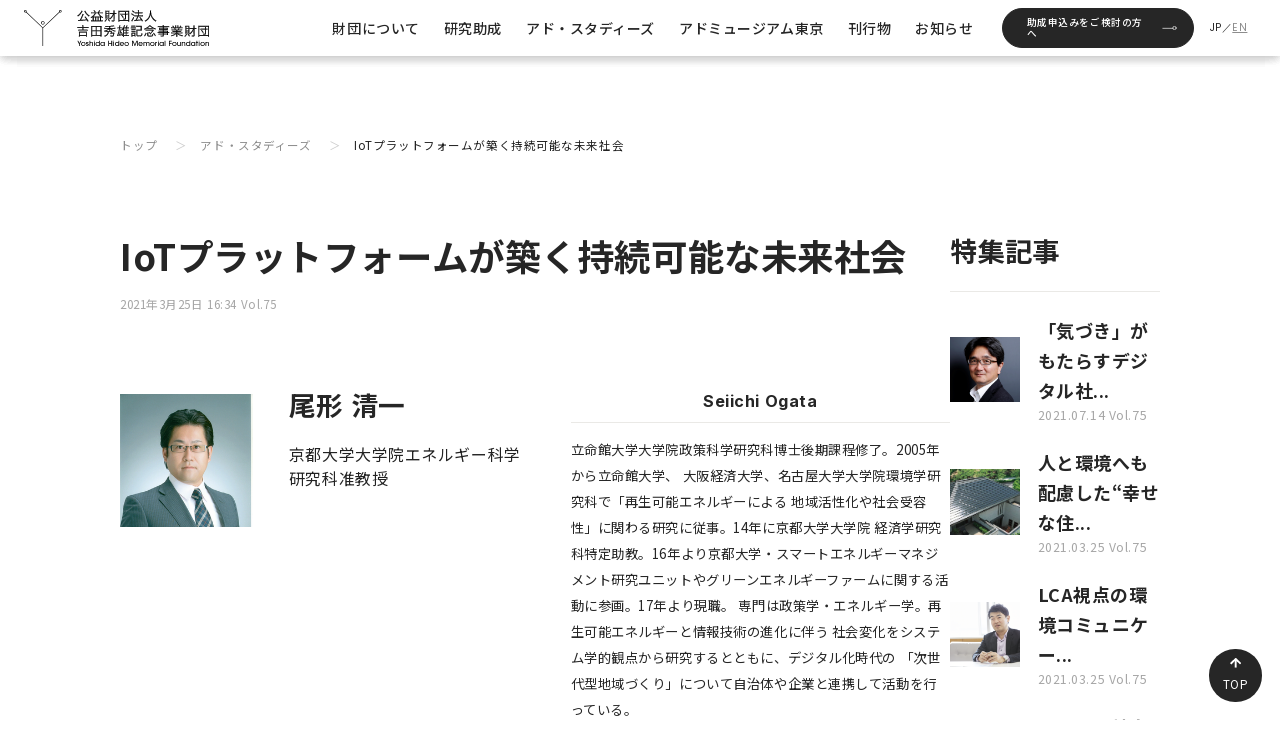

--- FILE ---
content_type: text/html; charset=utf-8
request_url: https://www.yhmf.jp/as/postnumber/vol_75_04.html
body_size: 23987
content:














<!DOCTYPE html>
<html lang="ja">
  <head>
    <meta charset="utf-8">
    <!-- meta-->
    <title>IoTプラットフォームが築く持続可能な未来社会｜アド・スタディーズ｜公益財団法人吉田秀雄記念事業財団</title>
    <meta name="description" content="このテーマについて論ずるにあたり、初めに、デジタル化、あるいはデジタルトランスフ...">    <meta http-equiv="X-UA-Compatible" content="IE=Edge">
    <meta name="format-detection" content="telephone=no">
    <!-- smartphone meta-->
    <meta name="viewport" content="width=device-width, initial-scale=1.0, maximum-scale=1.0, user-scalable=0, shrink-to-fit=no">
    <meta name="thumbnail" content="https://www.yhmf.jp/as/.assets/dg01%2B.png"> 
    <!-- ogp-->
    <meta property="og:type" content="article">
    <meta property="og:title" content="IoTプラットフォームが築く持続可能な未来社会｜アド・スタディーズ｜公益財団法人吉田秀雄記念事業財団">
    <meta property="og:url" content="https://www.yhmf.jp/as/postnumber/vol_75_04.html">
    <meta property="og:site_name" content="公益財団法人吉田秀雄記念事業財団">
    <meta property="og:description" content="このテーマについて論ずるにあたり、初めに、デジタル化、あるいはデジタルトランスフ...">    <meta property="og:locale" content="ja_JP">
    <!-- twitter card-->
    <meta property="twitter:card" content="summary">
    <meta property="twitter:title" content="IoTプラットフォームが築く持続可能な未来社会｜アド・スタディーズ｜公益財団法人吉田秀雄記念事業財団">
    <meta property="twitter:description" content="このテーマについて論ずるにあたり、初めに、デジタル化、あるいはデジタルトランスフ..."> 
    <link rel="shortcut icon" type="image/vnd.microsoft.icon" href="/assets/favicons/favicon.ico">
	<link rel="icon" type="image/vnd.microsoft.icon" href="/assets/favicons/favicon.ico">
	<link rel="apple-touch-icon" sizes="180x180" href="/assets/favicons/apple-touch-icon-180x180.png">


	<meta property="og:image" content="https://www.yhmf.jp/assets/favicons/ogp.png" />
	<meta property="og:image:width" content="1200" />
	<meta property="og:image:height" content="630" />
	<meta property="og:image:type" content="image/jpeg" />
    
    
<link rel="preconnect" href="https://fonts.googleapis.com">
<link rel="preconnect" href="https://fonts.gstatic.com" crossorigin>
<link href="https://fonts.googleapis.com/css2?family=Noto+Sans+JP:wght@400;500;700&family=Poppins:wght@400;500&display=swap"
		rel="stylesheet">

    <link rel="stylesheet" href="https://cdn.jsdelivr.net/npm/yakuhanjp@3.3.1/dist/css/yakuhanjp.min.css">
    <link href="/css/style.css" rel="stylesheet">
    <link href="/css/style2.css" rel="stylesheet">
    <link href="/assets/css/style.css?09241653" rel="stylesheet">

    
    <!-- Google tag (gtag.js) -->
<script async src="https://www.googletagmanager.com/gtag/js?id=G-Z3JQD7T1EM"></script>
<script>
  window.dataLayer = window.dataLayer || [];
  function gtag(){dataLayer.push(arguments);}
  gtag('js', new Date());
  gtag('config', 'G-Z3JQD7T1EM');
</script>


    
       
  </head>
  <body class="one-col" id="postnumber">
    
<link href="/as/css/style-bb.css?revision=2409301200" rel="stylesheet">

	<header class="p-header header scrolled">
		<div class="p-header-inner">
			<div class="p-header-grid01">

				<div class="p-header-logo">
					<a href="/" class="p-header-logo__pct">
						<img src="/assets/images/common/logo-header.svg"
							alt="公益財団法人吉田秀雄記念事業財団 Yoshida Hideo Memorial Foundation">
					</a>
				</div>

				<div class="p-header-nav">
					<ul class="p-header-menulist">
						<li class="p-header-menulist-item"><a href="/outline/"><span>財団について</span></a>
							<div class="p-header-dropdown-content">
								<ul class="p-header-dropdown-list">
									<li class="p-header-dropdown-list-item"><a
											href="/outline/activities/"><span>事業内容</span></a></li>
									<li class="p-header-dropdown-list-item"><a
											href="/outline/disclosure/"><span>開示情報</span></a></li>
									<li class="p-header-dropdown-list-item"><a
											href="/outline/history/"><span>財団のあゆみ</span></a></li>
                                  <li class="p-header-dropdown-list-item"><a
											href="/outline/biography/"><span>吉田秀雄について</span></a></li>
									
								</ul>
							</div>
						</li>
						<li class="p-header-menulist-item"><a href="/aid/"><span>研究助成</span></a>
							<div class="p-header-dropdown-content">
								<ul class="p-header-dropdown-list">
									<li class="p-header-dropdown-list-item"><a href="/aid/"><span>研究助成</span></a>
									</li>
									<li class="p-header-dropdown-list-item"><a
											href="/aid/data/"><span>吉田秀雄記念事業財団<br>消費者調査データ</span></a></li>
									<li class="p-header-dropdown-list-item"><a
											href="/aid/awards/"><span>助成研究吉田秀雄賞</span></a></li>
									<li class="p-header-dropdown-list-item"><a
											href="/aid/#hideoyoshida-international-academic-award"><span>吉田秀雄国際学術賞</span></a>
									</li>
									<li class="p-header-dropdown-list-item"><a
											href="/aid/#publishing-grant"><span>出版助成</span></a></li>
									<li class="p-header-dropdown-list-item"><a
											href="/aid/#business-subsidy"><span>事業助成</span></a></li>
									<li class="p-header-dropdown-list-item"><a
											href="/aid/#contract-research"><span>委託研究</span></a></li>
									<li class="p-header-dropdown-list-item"><a
											href="/aid/#grant-record"><span>助成実績</span></a></li>
								</ul>
							</div>
						</li>
						<li class="p-header-menulist-item"><a href="/as/"><span>アド・スタディーズ</span></a>
							<div class="p-header-dropdown-content">
								<ul class="p-header-dropdown-list">
									<li class="p-header-dropdown-list-item"><a href="/as/"><span>アド・スタディーズ</span></a>
									</li>
									<li class="p-header-dropdown-list-item"><a
											href="/as/backnumber/"><span>バックナンバー</span></a></li>
								</ul>
							</div>
						</li>
						<li class="p-header-menulist-item"><a href="/admt/"><span>アドミュージアム東京</span></a></li>
						<li class="p-header-menulist-item"><a href="/book/"><span>刊行物</span></a></li>
						<li class="p-header-menulist-item"><a href="/news/"><span>お知らせ</span></a></li>
						
					</ul>
					<div class="p-header-btn">
						<a href="/application/" class="c-btn">
							<span class="c-btn__text">助成申込みをご検討の方へ</span><span class="c-btn__icon"></span>
						</a>
    
                      
					</div>
					<div class="p-header-lang">
						<a class="is-active" href="/">JP</a>／<a href="/en/">EN</a>
					</div>
					<span class="p-header-nav__btn"><span class="p-header-nav__hamburger"></span></span>

				</div>


			</div>
		</div>
	</header>
<script>
document.addEventListener('DOMContentLoaded', function() {
var ad_images_list = document.getElementsByClassName('main')[0].getElementsByTagName('img') ;

for(var i = 0; i < ad_images_list.length; i++) {
    ad_images_list[i].oncontextmenu = function () {return false;}
}
});
</script>    <div class="main main--bb2409">
      <div class="content">
                <div class="breadcrumb">
          <ul>
            <li><a href="/">トップ</a></li>
            <li><a href="/as/">アド・スタディーズ</a></li>
            <li><span>IoTプラットフォームが築く持続可能な未来社会</span></li>

          </ul>
        </div>
            <div class="article-wrapper">
		<div class="article-main">
        <h1>IoTプラットフォームが築く持続可能な未来社会</h1>
        <div class="article-head">
                              <div class="article-detail">
            <div class="info"><span>2021年3月25日 16:34  Vol.75</span></div>          </div>
                      <!--mt-image-->
        
        　      　        <!--core-text-->
        
                              <!--core-text-->
        
                              <!--core-text-->
        
                 
                    <!--sixapart-textarea-->
        
                  <!--sixapart-select-->
        
                            <div class="profile">
            <div class="about">
                            <div class="img-box"><a href="#"><img src="https://www.yhmf.jp/as/.assets/thumbnail/ogata-seiichi-240wi.png" alt=""></a></div>
              <div class="modal"><a class="close-button" href="#"></a>
                <div class="modal-content">
                  <div class="profile-modal">
                    <img src="https://www.yhmf.jp/as/.assets/thumbnail/ogata-seiichi-480hi.png" alt="">
                    <div class="summary">
                      <div class="head">Seiichi Ogata</div>
                      <div class="text"><p class="text">立命館大学大学院政策科学研究科博士後期課程修了。2005年から立命館大学、 大阪経済大学、名古屋大学大学院環境学研究科で「再生可能エネルギーによる 地域活性化や社会受容性」に関わる研究に従事。14年に京都大学大学院 経済学研究科特定助教。16年より京都大学・スマートエネルギーマネジメント研究ユニットやグリーンエネルギーファームに関する活動に参画。17年より現職。 専門は政策学・エネルギー学。再生可能エネルギーと情報技術の進化に伴う 社会変化をシステム学的観点から研究するとともに、デジタル化時代の 「次世代型地域づくり」について自治体や企業と連携して活動を行っている。</p></div>
                    </div>
                  </div>
                </div>
              </div>
                            <div class="des-box">
                <div class="name">尾形 清一</div>
                <div class="position">京都大学大学院エネルギー科学研究科准教授</div>
              </div>
            </div>
            <div class="summary">
              <div class="head">Seiichi Ogata</div>
              <div class="text">立命館大学大学院政策科学研究科博士後期課程修了。2005年から立命館大学、 大阪経済大学、名古屋大学大学院環境学研究科で「再生可能エネルギーによる 地域活性化や社会受容性」に関わる研究に従事。14年に京都大学大学院 経済学研究科特定助教。16年より京都大学・スマートエネルギーマネジメント研究ユニットやグリーンエネルギーファームに関する活動に参画。17年より現職。 専門は政策学・エネルギー学。再生可能エネルギーと情報技術の進化に伴う 社会変化をシステム学的観点から研究するとともに、デジタル化時代の 「次世代型地域づくり」について自治体や企業と連携して活動を行っている。</div>
            </div>
          </div>
                    <p>
                      </p>
        </div>
                <div class="article-content">
      
<p>このテーマについて論ずるにあたり、初めに、デジタル化、あるいはデジタルトランスフォーメーション（以下、DX）が目指すべきビジョン（将来像）は何かということを考えてみたい。</p>
      
<p>まず、DXについての議論において頻繁に登場する「持続可能な社会」の構築とは、地球規模での環境問題等の解決に加えて、SDGs（Sustainable Development Goals）等にも見られるような複数の人類の共通課題ということを強調しておきたい。</p>
      
<p>環境学の世界では、人間が地球に及ぼす影響が急激に加速し、地球の限界を超え始めたのではないかという科学者の危惧がデータをもとに示されている。特に「グレート・アクセラレーション（Great Acceleration）」や「人新世（アントロポセン）」とよばれるキーワードがこのような文脈で注目されている。</p>
      
<p>グレート・アクセラレーションとは1950年以降（発生時期には所説あり、まだ定まっていないが）に急激な変化が地球に起きていることを意味している。既に人口、実質GDP、一次エネルギーの使用、二酸化炭素、亜酸化窒素、メタン、成層圏オゾン、表面温度、海洋酸性化、熱帯林の喪失等の地球システムに関する多くの指標で、その兆候が見られる［図表1］。</p>
      
<p>そして、このグレート・アクセラレーションが起きている現時代を、時代区分とするべきという議論が起きている。それが人新世である。それは、地質時代（年代）区分のうち、最も新しい時代である「完新世（Holocene）」（1万1700万年前）から、地球環境への影響が顕著になった近年だけを切り離そうという提案に基づく、新しい地質学的な時代区分である。</p>
      
<p>つまるところ、人新世とは、現代文明社会を生きる我々ということになる。そして、人新世の最大の特徴は、エネルギー源として石炭・石油をはじめとした化石燃料に多くを依存してきたということだと筆者は考えている。このため、求められている脱炭素化とは、産業革命以降の人類の営みと文明を見直すという作業と密接不可分なのである。</p>
      
<p>このような中で、人新世時代の一つの希望は、近年の再生可能エネルギー利活用の増加である。再生可能エネルギーの設備導入量（kW）の推移を国別で見た場合、この10年間で、再生可能エネルギー設備導入量は、2倍程度に増加している。そして、この増加傾向は2000年以前には全くないものである。これは、2015年のパリ協定等やSDGsに示されるような、脱炭素化や持続可能な社会構築に関する世界的な関心の高まりが背景にあることはいうまでもない。この兆しが人類の文明論的な希望ではないかと筆者は感じている。</p>
      
<p>しかし、今現在でも、世界の一次エネルギー需要の約8割は、化石燃料が持つ化学エネルギーを、熱エネルギーや電気エネルギーへと変換することで賄われている。上記で再生可能エネルギーが急速に増えていると書いたが、あくまでも、これは電力供給等に占める割合が増加しているにすぎない。つまり、世界全体の一次エネルギー需要で見ると、今もなお、化石資源に多くを依存しているのが現代文明である。それがゆえに、この10年間の再生可能エネルギーの急速な増大は、化石燃料資源に依存してきた人新世時代における人類史的な転換点である。そして、現代文明の生存基盤となってきた化石資源への依存を低減し、持続可能な社会に向けた変化の兆しである。人新世時代を終えて新しい文明社会を形成することが、まさに人類には求められている。</p>
  




            　      　                                    <div class="row">
    <div class="col">
                            <a class="post-image" href="#"><img class="center" src="https://www.yhmf.jp/as/.assets/thumbnail/Great-Acceralation-640wi.png" alt=""></a>
              <div class="modal"><a class="close-button" href="#"></a>
                <div class="modal-content">
                  <div class="profile-modal"><img src="https://www.yhmf.jp/as/.assets/Great-Acceralation.png" alt=""><p>［図表1］グレート・アクセラレーション<br/>1950年以降に起こっている急激な変化の指標を分野別に表示。左側が「社会経済」カテゴリーで、人口、実質GDP、エネルギー使用量など。右側が「地球システム」で、成層圏オゾン、海洋酸性化など<br/>出所：International Geosphere-Biosphere Programme「Great Acceleration 2015」</p></div>
                </div>
              </div>
                            <div class="caption">［図表1］グレート・アクセラレーション<br/>1950年以降に起こっている急激な変化の指標を分野別に表示。左側が「社会経済」カテゴリーで、人口、実質GDP、エネルギー使用量など。右側が「地球システム」で、成層圏オゾン、海洋酸性化など<br/>出所：International Geosphere-Biosphere Programme「Great Acceleration 2015」</div>
              
    </div>
  </div>

      
<div class="head">&nbsp;<br />&nbsp;<br />&nbsp;<br />&nbsp;</div>
      
<p class="head">人新世時代に終止符を打つ汎用目的技術とは?</p>
      
<p>次の時代を見通す手がかりは、人新世時代から次の人類文明をどのように形成するのか、それを支える技術・経済社会システムや社会実装モデル、さらにはポスト人新世時代の倫理規範とは何か、を熟考する必要性がある。そこで、この点について、汎用目的技術としての再エネ・DXという観点から見ていくことにする。</p>
      
<p>産業革命期の蒸気機関が典型的であるが、世界全体で経済システムの変化や、生活様式を含めて社会構造の変化に大きな影響を与えた新しい技術の体系を、経済学では「汎用目的技術（GPT:General Purpose Technology）」と呼ぶ。</p>
      
<p>18世紀後半～19世紀中期の第1次産業革命を支えた蒸気機関は、ものづくりばかりでなく鉄道や船舶にも用途が広がり、経済や社会の仕組みを大きく変えた。また19世紀後半～20世紀初頭における第2次産業革命を支えた内燃機関（エンジン）や電力もまた社会の隅々に行き渡り、今でも私たちの社会や生活を支える主要な技術として広く使われている。このような技術がGPTである。</p>
      
<p>さらに、1940年代に登場するコンピュータ、1990年代に普及が始まるインターネットなども私たちの生活や社会に浸透し、その活動にさまざまな影響や変化を与えてきたGPTと考えることができる。情報技術等のデジタル化を支える技術、例えば「人工知能（AI:Artificial Intelligence）」は今後、汎用目的技術としての地位を確立する可能性が高いだろうし、IoTを支える要素技術や技術の体系もその範疇に入るであろう。</p>
      
<div class="head">&nbsp;<br />&nbsp;<br />&nbsp;<br />&nbsp;</div>
      
<p class="head">人類共通の課題を解決できる汎用技術としてのIoT</p>
      
<p>中長期的に考えると「ポスト人新世」時代に適合的な技術やその体系が、今後の汎用目的技術となることが論理的には推測できる。中長期的にそのようなポテンシャルを持ちえる技術が今後、成長する技術であり、これに立脚する社会経済活動が、50年、100年先でも成立する産業やビジネスといえる。</p>
      
<p>そして、ポスト人新世時代の汎用目的技術とは、脱炭素化等に貢献することが必要条件となるのだが、貧困問題や社会の公平性、多様性のような社会課題も同時に解決することも求められるだろう。</p>
      
<p>別の言い方をすれば、SDGsの17課題のように人類共通の複数課題を同時に解決しうるポテンシャルを持つ技術の体系が、ポスト人新世時代の汎用目的技術の候補なのである。</p>
      
<p>そこで、重要なのは汎用目的の汎用性とは何か?ということである。例えば、SDGsの17課題は、ある解決策を実施することで、「ドミノ倒し」のような動的な問題解決の連鎖が生じて、全課題（あるいは複数課題）を同時解決するか、解決に向けた動的連鎖の道筋（シナリオ）を描けるかが重要であるとされている。</p>
      
<p>このような相互連関性が強い課題に挑む場合、社会課題のレバレッジポイント（梃子の力点）を探し、「ドミノ倒し」が生じるポイントを探すことや、「システム思考」で課題の影響の広がりを見極めることが必要である。</p>
      
<p>また、SDGsの17課題は、相互に強く連関した課題も多く、特定の課題を解決すると、別の課題が悪化してしまうような「トレードオフの関係」となる組み合わせも内包している。簡単な例としては、課題7の「クリーンエネルギー導入」を達成するために食料危機を招くようなエネルギー技術の選択は、課題7が大幅に解決できたとしても、連鎖的に他の課題を悪化させてしまう危険性が高い。また、再エネ開発であっても、その開発過程において、開発地域における自然・生態系や歴史文化等に対する不可逆的な損失を生み出してしまうケースもある。例えば、アメリカでは、再エネ開発に伴う先住民族（マイノリティ）に対する権利侵害などが顕在化しているケースもある。つまり、環境価値が高い再エネ技術であっても、配分的正義や手続的正義の問題とのトレードオフ問題も常に意識する必要がある。</p>
      
<p>また、時間軸を意識した場合、世代間倫理を考える必要もある。ある技術が現世代の課題解決に大きく貢献しうるが、将来世代の課題を悪化させるかのような世代間の時間軸を超えたトレードオフが生じる技術も、可能な限り回避することが原則である。他方で、この問題は、将来世代に与えるリスクが最小になるような選択も考慮する必要がある。我々が、社会実装を考える場合、空間・時間の両面でのトレードオフを回避しなければならない。</p>
      
<p>このようにポスト人新世時代の汎用目的技術の特徴は、レバレッジポイントを探し「ドミノ倒し」的に人類の課題解決に貢献しうる汎用性を持つ技術の体系であり、かつ時間的・空間的にもトレードオフ問題を生じさせない技術であろう。そして、筆者は、IoTプラットフォームに支えられた再生可能エネルギー技術が、上記のようなSDGsの達成や「ポスト人新世」時代を担う、汎用目的技術の有力候補であると考えている。以降は、上記のような視点を意識しながら、再生可能エネルギーとDXなどの関係を見ていく。</p>
      
<div class="head">&nbsp;<br />&nbsp;<br />&nbsp;<br />&nbsp;</div>
      
<p class="head">再生可能エネルギーとプロシューマ</p>
      
<p>パリ協定やSDGs等によって、脱炭素化シナリオとしてRE大量導入やRE100%が世界的に強く認知されるようになってきた。近年の大規模太陽光発電に関わる発電コストの急速な低下は、このような潮流をさらに加速している［図表2］。日本では「REの主力電源化」がエネルギー基本計画に盛り込まれ、洋上風力の増設なども2020年には打ち出された。米国・カリフォルニア州、ハワイ州では、2050年を目途に州内電源構成をRE100%に高めるという政策目標が掲げられている。このような背景から学術研究としても、RE100・エネルギーシステム分析やRE大量導入シナリオとしての蓄電池や電気自動車（EV）、エネルギーキャリア（水素等）に関する研究が増えている。また、再エネ関連技術のイノベーションとしても、ペロブスカイト太陽光電池や木質バイオマス、未利用バイオマスの利活用の増大、固体蓄電池や超電導等に関する革新的な研究も継続されている。</p>
      
<p>このような中で、今後、RE大量導入が人間行動と社会経済システムに対していかなる変化を生じさせるのか、この点について少し考察したいと思う。そしてこの変化は「エコロジー的近代化」論を含めた社会経済システム再構築にどんな影響があるのか、ということが、今後100年の経済システムやビジネスモデルの未来像を考える上で重要となるであろう。</p>
      
<p>火力・原子力を中心とする従来のエネルギーシステムは、「供給の安定性」を重視してきた。他方でRE大量導入やRE100%のエネルギーシステムでは自然気象条件の変動性と不確実性をシステムに内包する。このため、RE比率が増加し、RE100%に近づくに従い、従来システムよりも「供給の変動性」が増大する。しかし、これまでの研究で、供給の変動性はデマンドレスポンス（DR）やエネルギー貯蔵技術（蓄電池等）、情報通信技術を活用した「柔軟性資源」によって適切な対処がなされれば「技術的」には大きな問題ではないことが示され、実証されつつある。</p>
      
<p>EUやアメリカ等のRE大量導入事例では、供給の変動性に伴う柔軟性資源の普及と相乗して「消費者の行動変容」が観察されている。特に電力消費者は系統電源から電力購入を減少させている。そして太陽光（PV）パネルと「蓄電池・EV」を自己所有し、「RE発電と消費」が一体化するエネルギープロシューマ化が促進されている。</p>
      
<p>Prosumer（プロシューマ／生産消費者）とは、生産者（Producer）と消費者（Consumer）が一体化したという意味の造語で、1980年代にトフラー等によって、高度情報社会化で創出される新しいタイプの人間像（経済行動主体）として予測されていた。</p>
      
<p>近年ではSociety5.0等に示される情報社会進展によって、このプロシューマが現実化し、社会経済システムやイノベーションの将来像として無視できなくなっている。例えばエネルギープロシューマ、つまりは「太陽光発電と蓄電地（電気自動車等も含む）」を保有する世帯は、太陽光で電力を自ら生産し、太陽光の自然変動をAI等の活用で最適化するような電力消費のシステム制御が目下進展している。</p>
      
<p>そこではエネルギープロシューマは、REの変動性に対処するため自律的に電力消費を調整する。具体的にはRE電力の供給超過時には蓄電池やEVに電力を貯蔵し、RE電力の不足時にはREプロシューマ間で協調し電力取引を行う［図表3］。</p>
      
<p>そして近年の機械学習やブロックチェーン等のIoT技術を基盤にした「エネルギーデジタル化技術」は、REプロシューマ間の協調と電力取引をバーチャルパワープラント（VPP）等として社会システム化している。</p>
      
<p>さらにこのようなエネルギーデジタル化技術を基盤とする社会システム化は、Community Renewable Energy（CRE）のような地域社会のWell-Being達成を目指す活動と融合しつつある。このような「プロシューマ行動の創発」が、エコロジー的近代化や持続可能な社会構築に向けていかなる意味を持つかが、今後のエネルギーモデルの鍵となるだろう。</p>
      
<p>既に欧米、東南アジアの一部の地域では、上記のようなエネルギープロシューマがエネルギーシステムの破壊的イノベーションに大きな影響を与えている［図表4］。例えば、ドイツ等では、家庭用電力（購入）料金は、2018年現在、約35EURcent/kWh程度である。一方で、エネルギープロシューマ（太陽光+蓄電池）のコスト（均等化発電原価）は、約28EURcent/kWhまで低下しているケースもあり、そのコストが、電力購入料金よりも低下するというストレージパリティ（蓄電池の損益分岐点）に達している。この傾向は、電力系統からの電力購入料金が上昇している地域や国では、上記のようなエネルギープロシューマが経済的にも優位性を持ちやすい。加えて、今後もリチウムバッテリーのコストは太陽光と同様に学習曲線に従って低下することが予想される。特に2020年には中国や日本でもEVシフトが政策目標として明示されたが、これによりリチウムバッテリーの普及やコスト低下に拍車がかかるだろう。</p>
      
<p>このような事象によって、2030年までにはエネルギープロシューマのコスト優位性が、世界的にも顕著になる可能性が高い。</p>
  




            　      　                                    <div class="row">
    <div class="col">
                            <a class="post-image" href="#"><img class="center" src="https://www.yhmf.jp/as/.assets/thumbnail/RE-Costs-Solar-%281%29-640wi.png" alt=""></a>
              <div class="modal"><a class="close-button" href="#"></a>
                <div class="modal-content">
                  <div class="profile-modal"><img src="https://www.yhmf.jp/as/.assets/RE-Costs-Solar-%281%29.png" alt=""><p>［図表2］大規模太陽光発電の均等化発電原価（LCOE）の推移（2010〜2019年）<br/>出所：IRENA（2020）Renewable Power Generation Costs in 2019より作成</p></div>
                </div>
              </div>
                            <div class="caption">［図表2］大規模太陽光発電の均等化発電原価（LCOE）の推移（2010〜2019年）<br/>出所：IRENA（2020）Renewable Power Generation Costs in 2019より作成</div>
              
    </div>
  </div>

  




    <div class="row p-60 col-2">
        <div class="col">
                　      　                                                                                              <a class="post-image" href="#"><img class="center" src="https://www.yhmf.jp/as/.assets/thumbnail/%E5%9B%B3%E7%89%8801%2B-640wi.png" alt=""></a>
              <div class="modal"><a class="close-button" href="#"></a>
                <div class="modal-content">
                  <div class="profile-modal"><img src="https://www.yhmf.jp/as/.assets/%E5%9B%B3%E7%89%8801%2B.png" alt=""><p><p class="caption"></p></p></div>
                </div>
              </div>
                            <div class="caption"><p class="caption"></p></div>
                    
    </div>
        <div class="col">
                　      　                                                                                              <a class="post-image" href="#"><img class="center" src="https://www.yhmf.jp/as/.assets/thumbnail/%E5%9B%B3%E7%89%8802-640wi.png" alt=""></a>
              <div class="modal"><a class="close-button" href="#"></a>
                <div class="modal-content">
                  <div class="profile-modal"><img src="https://www.yhmf.jp/as/.assets/%E5%9B%B3%E7%89%8802.png" alt=""><p>出所：IRENA（2015） Renewables and Electricity Storageより作成</p></div>
                </div>
              </div>
                            <div class="caption">出所：IRENA（2015） Renewables and Electricity Storageより作成</div>
                    
    </div>
      </div>
  
      
<div class="head">&nbsp;<br />&nbsp;<br />&nbsp;<br />&nbsp;</div>
      
<p class="head">神経化するエネルギーインフラ</p>
      
<p>このようなエネルギープロシューマの台頭により、実はエネルギーインフラも大きく変貌を遂げようとしている。DXやエネルギーデジタル化技術によって電力グリッド（配電網）は、もはや電力を供給するだけのパイプ（血管）ではなく社会の情報シグナルを伝搬する「神経網」としての機能も担うことになる。</p>
      
<p>太陽光・EV・蓄電池や、エネルギーマネジメントシステム（EMS）が搭載されたエネルギープロシューマの建物では、IoTプラットフォームと生活空間等との接続が進む。そして、これらの建物自身が、さまざまなデータや情報をやり取りするネットワークのノードやハブとしても機能する。特にエネルギープロシューマの生活空間では、人工知能やセンサーデバイスが搭載された家電や事務機器等からもたらされるセンサー情報等が、ネットワーク内にもたらされる。そして、これらの情報群（ビッグデータ）は、多様な社会ニーズを的確に捉え、最適化された多様なサービスを生み出す源泉となる。</p>
      
<p>例えば、スマート電力メーターから抽出された、家庭の電力波形や周波数等データについて、機械学習等を用いて解析すれば、その家庭の内部でどのような電力機器が使用されているのかをつぶさに確認することができる。さらに今後は、AIを搭載した家電機器や「ウェアラブルデバイスからもたらされる生体情報」などの「シグナル」も「神経化したエネルギーインフラ」を通じて、ビッグデータとして社会的に共有化されることになる。また、そのような情報（ビッグデータ）は、医療・福祉支援や環境配慮行動の創出、避難行動等の公共政策や新しいエネルギーサービスの高度化につながる。</p>
      
<p>究極的には、エネルギープロシューマは、神経化するエネルギーインフラを拡充する結節点（ノード）としての機能も担うことになる。エネルギープロシューマ間の電力取引やサービス構築、協調行動の社会システム化によって、これらネットワーク網は、あたかも末梢神経が自律的神経網を拡張する様相に類似の傾向を持つと考えることも可能だ。</p>
      
<p>これは、従来のように公共部門が中央指令型トップダウン計画でインフラ網を拡充するのではなく、自律的で分散的かつ自己増殖的にインフラが拡張される可能性を意味する。このような「創発性」やダイナミックスが、社会システムの変化に大きな影響を与えるだろう。</p>
      
<p>また、近年注目されるスマートシティとは、元々はスマートグリッドと呼ばれた都市における電力需給調整やデマンドレスポンス利用技術を基礎にして発展してきた。このスマートグリッドにDXのような情報技術を活用した新しい都市サービスが付加され、拡大してきたものがスマートシティといえる。</p>
      
<p>上記で指摘したエネルギープロシューマが、IoTプラットフォームに支えられた「神経化した社会インフラ」に接続され、そして、ここからもたらされる情報がデータプラットフォームで適切に利用され共有されれば、仮想空間と都市空間が融合し、再編成されたスマートな都市やスマートな農山漁村化が今後、加速するだろう。この変化は、経済社会システムやビジネスモデルの変容を考える際の手掛かりになるはずである。</p>
      
<div class="head">&nbsp;<br />&nbsp;<br />&nbsp;<br />&nbsp;</div>
      
<p class="head">DXと再エネによる次世代型モデルの萌芽</p>
      
<p>筆者は、次世代型エネルギーシステムとしてのエネルギーデジタル化、あるいはエネルギーの情報化に注目している。この意味するところは、DXによって、分散型電源や再生可能エネルギー利活用の高度化を可能とする情報技術や人工知能等と接合した新しいエネルギーシステムを意味している。エネルギーデジタル化は、その意味で地球規模での気候変動対策にも大きく貢献しうる新しい技術体系といえる。つまり、再エネやエネルギーデジタル化への投資は、単にビジネスモデルの一形態以上の重要な意味を持ち始めており、化石資源に依存した社会から持続可能な社会に向けて再構築するという、人類史上最大の課題と変化を生み出すために大きく貢献すると考えられる。</p>
      
<p>ここでエネルギーデジタル化として意図する事象は、再エネの電力システムへの統合で注目されている柔軟性資源や「Energy as a Service」のような、情報技術と統合されたエネルギーシステムやビジネスの展開を想定している。このようなエネルギー分野のDXに関連したビジネスモデルの可能性等は、竹内純子氏らの『エネルギー産業の2050年Utility3.0へのゲームチェンジ』や江田健二氏の『エネルギーデジタル化の未来』に関する論考など、実践的な優れた議論が豊富なので参考にされたい。</p>
      
<p>以下では、「Energy as a Service」あるいは、「エネルギーデジタル化」の可能性について、地域の公共サービスとの関係において議論したい。</p>
      
<p>エネルギーデジタル化は、ジェレミー・リフキンが『限界費用ゼロ社会』等の論考で主題としたような、「Internet ofThings」のプラットフォームに支えられた経済社会システム全体の変化の中で考える視点が重要である。エネルギーデジタル化やInternet of Thingsに関わるシステムの連鎖的な変化の社会へのインパクトとしては、例えばIoTプラットフォームに支えられた「燃料費ゼロ」の再生可能エネルギー等のクリーンエネルギーの生産が、社会インフラの基盤に位置づけられる。そして、これら社会インフラに接続された移動体は「燃料費ゼロの移動体」となりIoTプラットフォームによって「人を運ぶ」から「人とサービスをつなぐ」システムへと変化する。これまで、脱炭素化の大きな課題となっていた運輸部門だが、これらの連鎖的な変化によって、運輸物流の効率化や新しいサービスの提供が進むと同時に、脱炭素化の方向性が見えてくるだろう。</p>
      
<p>また、エネルギープロシューマの建物は、省エネ性能が高い住宅や建物に進化しつつある。特に断熱性や気密性に優れた省エネ性能が高い建物では、24時間の換気システムなどによって建物内の温度変化等が安定し、健康で快適な生活空間を維持できる。ドイツなどでは、10年前から再エネの利用以上に、断熱・気密性を高めて太陽光を上手に取り込んだパッシブ性等を考慮した省エネ住宅の普及が進められてきた。住宅の省エネ性能を高めるための専門の職人が省エネマイスターとして、住宅の環境性能を評価し改善するということが社会的に機能している。戸建て住宅でもエアコン1台で年中快適に過ごせるのはもちろん、パッシブ性を重視した住宅では、エアコンすら使わない徹底した高性能エコ住宅が目標となっていた。このような住宅では利用されるエネルギー消費も少ない。ここに、さらに再生可能エネルギー等を活用すれば、エネルギーを消費する住宅からエネルギーを生産する建物となる。</p>
      
<p>我が国では、ZEH（ゼッチ／ネット・ゼロ・エネルギー・ハウス）と呼称し、経済産業省や環境省が主体となって、上記のような省エネ住宅の普及が進められている。日本の住宅では、寒冷地域を除き住宅の省エネ性能を決定づける断熱性や気密性などを重視した建物が極めて少ない現状にある。今後は、断熱性能等を大幅に向上させた住宅の省エネ化を図るとともに、再生可能エネルギーを導入することで、住宅におけるエネルギー消費量の収支をゼロとする住宅の普及を目指している。</p>
      
<p>また、これら省エネ性能が高い住宅の利点は、建物内の温度変化が少なく快適な住環境を、省エネ条件を満たしながら実現できるという利点がある。例えば、お風呂場と居間の温度差が大きくなると、この温度差がトリガーとなって、高齢者の脳梗塞・心臓疾患などの発生リスクが増大するといわれている。脳梗塞などの疾患を発症し後遺症が残った場合、身体的、心理的、経済的な損失は極めて大きい。これが社会全体で発生しているとすれば、社会保障費用を増大させる一つの要因となっているだろう。この点で、ZEH住宅などの省エネ住宅は、住宅内の温度差を小さくし、年間を通じて室温を一定にすることができる。しかも、断熱性や気密性が高いため、室温を維持するために使用されるエネルギー消費も少ない。実は、ZEH住宅とはエコロジーのための住宅という点と生活の質（QOL）を高める住宅という両面を具備している。今後の、Energy as aServiceやInternet of Energyの一つの方向性は、環境対策を実現しながら、福祉や医療を含めたQOLの向上が視野に入ってくる。</p>
      
<p>人口減少や高齢化社会に対応した医療福祉サービスなどの革新的なサービスが、IoTプラットフォーム上から提供されている。</p>
      
<p>従来の高齢者の自宅での見守りサービスは、ポットの使用等のような単純な活動量の把握のみで「見守り」を実施してきたわけである。神経化されたエネルギーインフラでも述べたが、今後は、スマートフォンやウェアラブルデバイスなどによって生体情報の計測が容易になることや、また、電力波形を解析して詳細な家電の使用状況がつぶさに確認できることで、高齢者の健康異常を即座に検知できるだろう。</p>
      
<p>これらのデータや仕組みが、医療・介護サービスの現場で活躍する担い手が持つ知恵と相まって、病気の早期発見や重症化予見、QOL低下抑制等の健康管理や生活の質の改善を含めた高齢者の見守りサービスにつながる可能性がある。</p>
      
<p>このように素朴な「見守り」機器が、IoTプラットフォームを介してさまざまな仕組みと連動し協調することで、人材不足にある福祉システム全体の課題解決に波及。マクロレベルでは予防的な医療システムや福祉政策へと変化し、医療費高騰の抑制等にも貢献する可能性すらある。</p>
      
<p>また農業等においても、スマート農業のような高品位で効率化された農業システムは当然の形態である。IoTプラットフォームが、半農半Xのような形態も含めた多様な農業従事者による農業生産を支援している。革新的なシステム変化としては、都市と農山漁村がIoTプラットフォームでつながることで、「消費者（都市）と農業者（農村）」をつなぐ可能性が増加している。このことから生み出される多様な農業流通システムの可能性が見えており、これによって、スマートで持続可能な農業が模索されている。</p>
      
<p>教育においても、IoTプラットフォームの存在は「学びの場」を質的に変化させている。例えば、都市の高品位な教育サービスを、タブレット端末を通じて農山漁村で享受できることは、教育サービスの高度化という以上に、「教育機会の平等」を保証するという点で、社会的には極めて重要であろう。過疎地域では、教育サービスが最低限は維持されているとはいえ、都市のような多様な教育機会を提供できることは稀である。特に初等教育では、生まれた、あるいは住んでいる場所が「教育を享受する場所」と同一となる傾向がある。そのため初等教育では、子どもたちが自らの意思で教育環境を選択できる可能性は少ない。仮にタブレット端末が子どもたちに配布されるようなケースでは、十分な教育機会を享受できなかったエリアにおいて、子どもたちの興味関心に合わせた多様で高度な「学びの場」を提供できる可能性すらある。</p>
      
<p>タブレット端末を通じた「教育の場」と、人と人との関わり合いや触れ合いを通して学ぶという意味での「学校の場」との位置づけが再確認されたともいえる。</p>
      
<p>発展途上国において、農村部の貧困化が世代を超えて再生産されることが社会的問題となっている。この根幹にある原因は、途上国の農村地域における子どもたちが、さまざまな理由から教育を享受する機会を失っているからである。日本においても、人口減少や所得水準の低下などによって、将来的にこのような事態を生み出しかねない。DXでどの程度、課題を解決できるかは不明だが、ケイパビリティを高める可能性は大いにあるだろう。</p>
      
<div class="head">&nbsp;<br />&nbsp;<br />&nbsp;<br />&nbsp;</div>
      
<p class="head">DXにおけるコミュニケーションの相補性</p>
      
<p>SDGsの目標達成では、複数課題の解決を目指すレバレッジポイントを探すということが必要である。これには社会との不断のコミュニケーションが必要だ。さらに、DXや再エネ利活用の社会実装を考えた場合でも、広範で能動的なコミュニケーションが極めて重要となる。再エネやIoTプラットフォームに支えられた社会インフラを社会実装するためには、洗練された高度なテクノロジーに注目が集まりがちだが、再エネ利活用やDXの現場では、むしろ、社会との広範かつ能動的なコミュニケーションのほうが必要である。</p>
      
<p>ここで筆者が考える広範で能動的なコミュニケーションとは、市民社会・企業・行政などの社会アクターやジェンダー、世代間等の言語による通常の能動的コミュニケーションに加え、将来世代、歴史文化・社会的記憶、「あらゆる生物種」および自然資本のような言語媒介を中心としない「高度なコミュニケーション」も含めている。</p>
      
<p>DXや再エネ利活用の社会実装を考えた場合、能動的コミュニケーションとは、さまざまなアクターによるCo-design（共に創る）、Co-production（共に実施する）のことであり、この対話や協働作業を通じて生じるCo-deliveryである。最後のCo-deliveryとは、例えばDXを考えると、地域社会の環境や文化、歴史性等の地域特性に合わせカスタマイズされたDXを生み出すことが必要になるだろう。このようなCo-design、Coproduction、Co-deliveryというすべての過程においてさまざまなアクターとの能動的コミュニケーションが必要となる。</p>
      
<p>しかし、このような社会実装に伴う能動的コミュニケーションは、地域社会の利害関係者間の対立などで困難に直面することも珍しくない。そもそも、DXやデジタル化・再エネという言葉が、遠くの世界のことと感じる人もいまだ少なくはない。多くの地域づくりの現場では試行錯誤が続いている。このような能動的コミュニケーションを促進するためにも、DXやIoTプラットフォームが新しい風を起こすことが必要である。物理的・技術的な意味でのDXの進展と質の高い能動的コミュニケーションの確立とは、今後、車の両輪のような相補的な関係になるだろう。例えば、スマートシティ会津若松は、中山間地域におけるDXの先導的なモデルといってよい。このスマートシティ会津若松を支えている中村彰二朗氏によれば、スマートシティの社会実装において重要な要素はオプトインだと断言している。そして、このオプトインを可能にするためには、中村氏は、会津若松市民のためにスマートシティに対する十分な説明と対話的コミュニケーションをあらゆる形で作り出してきた。このようなオプトインが根幹にあって、会津若松市民のためのCo-delivery化されたDXやスマートシティ会津若松が実現してきたといえる。</p>
      
<div class="head">&nbsp;<br />&nbsp;<br />&nbsp;<br />&nbsp;</div>
      
<p class="head">DXで自然と対話し、再エネ利活用を進める</p>
      
<p>また、脱炭素化の重要な柱となる再エネ利活用を社会実装するカギは、筆者は自然との対話（高度なコミュニケーション）だと考えている。それは、再エネは自然に働きかけ、電気や熱という人類の生存条件を支える利用価値の高い有用物を得るからである。この営みは、農林漁業のそれと同じである。第1次産業の従事者が、言葉を発しない自然に向き合い対話し有価物を分け得る姿は、言語を媒介としない高度なコミュニケーションそのものである。</p>
      
<p>再エネには、地域社会との合意形成という意味での上記で示したCo-delivery化に至る能動的コミュニケーションが必要である。これに加えて、自然環境や地域環境情報を観察し活用するための知恵ともいうべき、自然との高度なコミュニケーションが不可欠である。</p>
      
<p>既にスマート農業では、気温・湿度・日射・土壌中のリンの変化など、各種の農業用センサーデバイスが多く活用されている。これらによって得られた情報は、人工知能などを媒介し、農作物の遠隔による品質管理、無線電力伝送なども活用した農業器具の自動化による農業生産の省力化、Agrivoltaics（営農型太陽光発電）などへの応用など、最先端テクノロジーを活用した新しい農業形態が試みられている。</p>
      
<p>Agrivoltaicsでは、農業用地の上部に太陽光発電パネルを設置し、農業作物と電力の併産を実施している。Agrivoltaicsの鍵は、太陽光や農業作物で使用する日射調整を通じて、農業作物と電力の併産を最適化することにある。これらの行為は天候などの自然情報や環境情報を的確に知ることで、太陽光の農作物と発電の利活用という高度化が可能となる。再エネ大量導入が意識される以前から、このAgrivoltaicsのアイデアは存在していたのだが、社会実装の可能性が飛躍的に増大したのは、太陽光パネルの低価格化に加えて、スマート農業などの農業部門のDXとの親和性の高さも背景にあるといえる。</p>
      
<p>これらスマート農業の根幹には、センサーデバイスを活用して農業情報や環境情報を得て自然に働きかけるという意味で、自然と人間の高度なコミュニケーションが実現しつつある。つまり、DXの所産として、我々はセンサーデバイスやセンサーネットワークを活用することで、「あらゆる生物種」や自然資本との言語を媒介としない「高度なコミュニケーション」が意識されることになるだろう。また、上記のようなスマート農業と同じ自然との対話というアナロジーも再エネ利活用においても大きく合致する。</p>
      
<p>すでに太陽光発電を有する世帯では、天候を予測して、太陽光による発電と系統からの買電とが経済最適化されるような家電の運用が実装されている。一例を挙げると、これまで夜間電力を利用していた「自然冷媒ヒートポンプ給湯機」の運用では、次の日の天候を予測して、電力系統から買電を控えて、翌日の昼間の太陽光発電余剰電力を活用し経済最適化した給湯が、自動的に行われている。これによって、太陽光を活用することで燃料費を削減した給湯が可能になる。さらに、気象予想の精密化やDX活用が進むことで、気象状況に伴う電力需給の変動に的確に対応し、需給バランスを制御することが従来よりも効率化される。これによって、再エネ利用・デマンドレスポンス、蓄電池・EVなどの活用範囲もさらに増加する。今後、エネルギープロシューマは、天候との対話に興味を持つだろう。日々の天候や気温などの自然条件の変化に興味を移し、太陽光発電などの再生可能エネルギーを賢く使いこなすというプロシューマならではの行動を生み出すだろう。</p>
      
<p>自然をよりよく知り、自然と対話するという語感は、これまで、自然愛好家の範疇にしかなかったが、DXによってエネルギープロシューマは天候や自然との対話を日常的に負荷なく実施することになる。このような新しい経済主体が、地球の限界“プラネタリーバウンダリー”を、DXを通じて知る日も遠くはないかもしれない。これによって、エネルギープロシューマは持続可能な社会やゼロエミッションの挑戦を先導する役割を担うだろう。</p>
  




            　      　                                    <div class="row">
    <div class="col">
                            <a class="post-image" href="#"><img class="center" src="https://www.yhmf.jp/as/.assets/thumbnail/iStock-836150534-640wi.png" alt=""></a>
              <div class="modal"><a class="close-button" href="#"></a>
                <div class="modal-content">
                  <div class="profile-modal"><img src="https://www.yhmf.jp/as/.assets/iStock-836150534.png" alt=""><p>農作物と電力を併産するAgrivoltaics（営農型太陽光発電）</p></div>
                </div>
              </div>
                            <div class="caption">農作物と電力を併産するAgrivoltaics（営農型太陽光発電）</div>
              
    </div>
  </div>

      
<div class="head">&nbsp;<br />&nbsp;<br />&nbsp;<br />&nbsp;</div>
      
<p class="head">おわりに</p>
      
<p>筆者は、IoTプラットフォームに支えられた再生可能エネルギー技術が、SDGsの達成や「ポスト人新世」時代を担う、汎用目的技術の有力候補であると考えている。既にこれらを核とした新しいビジネスモデルや社会実装モデルも徐々に展開が始まっている。</p>
      
<p>さらに、パリ協定を達成するためには、2050年頃までに炭素排出量をほぼゼロに近づける必要がある。今、まさにコロナ禍で経験している新しい生活様式以上の人類史的で文明論的な変化がパリ協定の達成には必要であるといってもよい。筆者には、コロナ禍でのDXによる新しい生活様式への変化は、このポスト人新世時代に向けた変化の助走期間という印象すら持っている。この変化の助走期間を賢く活用し、DXや再エネの社会インフラの基盤となることが重要だと考えている。</p>
      
<p>〈参考文献〉<br />「限界費用ゼロ社会」ジェレミー・リフキン著　NHK出版　2015年<br />「グローバル・グリーン・ニューディール」ジェレミー・リフキン著　NHK出版　2020年<br />「エネルギー産業の2050年　Utility3.0へのゲームチェンジ」竹内純子編著　伊藤剛、岡本浩、戸田直樹・著　日本経済新聞出版社　2017年<br />「エネルギーデジタル化の未来」江田健二著　エネルギーフォーラム　2017年</p>
        </div>
              </div>
            <div class="article-sub article-sub--desktop">
      <span class="article-sub__heading">特集記事</span>
                  	<!--75-->
      <ul class="article-card__wrapper">
                  		            <li class="article-card">
            <a href="https://www.yhmf.jp/as/postnumber/vol_75_01.html" class="article-card__inner">
              <div class="article-card__sub"><img class="center" src="https://www.yhmf.jp/as/.assets/morikawa4-l.png" alt=""></div>
              <div class="article-card__main">  
              	<div class="big" href="">「気づき」がもたらすデジタル社...</div>  
                <div class="vol ut-a6a6a6"><span>
                                2021.07.14  Vol.75
                                </span></div>
              </div>
            </a>
            </li>
      		                  		            <li class="article-card">
            <a href="https://www.yhmf.jp/as/postnumber/vol_75_06.html" class="article-card__inner">
              <div class="article-card__sub"><img class="center" src="https://www.yhmf.jp/as/.assets/%E5%9B%B3-2.png" alt=""></div>
              <div class="article-card__main">  
              	<div class="big" href="">人と環境へも配慮した“幸せな住...</div>  
                <div class="vol ut-a6a6a6"><span>
                                2021.03.25  Vol.75
                                </span></div>
              </div>
            </a>
            </li>
      		                  		                  		            <li class="article-card">
            <a href="https://www.yhmf.jp/as/postnumber/vol_75_03.html" class="article-card__inner">
              <div class="article-card__sub"><img class="center" src="https://www.yhmf.jp/as/.assets/210122adstudies152.png" alt=""></div>
              <div class="article-card__main">  
              	<div class="big" href=""> LCA視点の環境コミュニケー...</div>  
                <div class="vol ut-a6a6a6"><span>
                                2021.03.25  Vol.75
                                </span></div>
              </div>
            </a>
            </li>
      		                  		            <li class="article-card">
            <a href="https://www.yhmf.jp/as/postnumber/vol_75_02.html" class="article-card__inner">
              <div class="article-card__sub"><img class="center" src="https://www.yhmf.jp/as/.assets/d1_cnriirtggobr.png" alt=""></div>
              <div class="article-card__main">  
              	<div class="big" href="">スマート社会におけるエネルギー...</div>  
                <div class="vol ut-a6a6a6"><span>
                                2021.03.25  Vol.75
                                </span></div>
              </div>
            </a>
            </li>
      		                  		            <li class="article-card">
            <a href="https://www.yhmf.jp/as/postnumber/vol_75_07.html" class="article-card__inner">
              <div class="article-card__sub"><img class="center" src="https://www.yhmf.jp/as/.assets/R0204554.png" alt=""></div>
              <div class="article-card__main">  
              	<div class="big" href="">EVスポーツ車を通して考える、...</div>  
                <div class="vol ut-a6a6a6"><span>
                                2021.03.25  Vol.75
                                </span></div>
              </div>
            </a>
            </li>
      		                  		            <li class="article-card">
            <a href="https://www.yhmf.jp/as/postnumber/vol_75_05.html" class="article-card__inner">
              <div class="article-card__sub"><img class="center" src="https://www.yhmf.jp/as/.assets/d4.png" alt=""></div>
              <div class="article-card__main">  
              	<div class="big" href="">再生可能エネルギー開発と研究者...</div>  
                <div class="vol ut-a6a6a6"><span>
                                2021.03.25  Vol.75
                                </span></div>
              </div>
            </a>
            </li>
      		            </ul>
            </div>
            </div>
            </div>
    <div class="content btn_prev_next" style="display:none">
<ul class="btn_prev_next__list">
    <li class="btn_prev_next__item btn_prev_next__item--prev">
    <div class="button-block"><a href="https://www.yhmf.jp/as/postnumber/vol_75_03.html"></a></div>
    <div class="btn_prev_next__text"><span class="btn_prev_next__caption">前の記事</span><a href="https://www.yhmf.jp/as/postnumber/vol_75_03.html" class="btn_prev_next__title">
     LCA視点の環境コミュニケー...
    </a></div>
	</li>
    <li class="btn_prev_next__item btn_prev_next__item--next">
    <div class="btn_prev_next__text"><span class="btn_prev_next__caption">次の記事</span><a href="https://www.yhmf.jp/as/postnumber/vol_75_06.html" class="btn_prev_next__title">
    人と環境へも配慮した“幸せな住...
    </a></div>
	<div class="button-block"><a href="https://www.yhmf.jp/as/postnumber/vol_75_06.html"></a></div>
	</li>
</ul>
</div>
<div class="content">
<div class="pagination pagination--article">
<ul class="btn_prev_next__list -list-page">
    <li class="btn_prev_next__item btn_prev_next__item--prev">
    <div class="btn_prev_next__text"><span class="btn_prev_next__caption">前の記事</span><a href="https://www.yhmf.jp/as/postnumber/vol_75_03.html" class="btn_prev_next__title">
     LCA視点の環境コミュニケー...
    </a></div>
    <a class="prev" href="https://www.yhmf.jp/as/postnumber/vol_75_03.html"></a>
	</li>
    <li class="btn_prev_next__item btn_prev_next__item--next">
    <div class="btn_prev_next__text"><span class="btn_prev_next__caption">次の記事</span><a href="https://www.yhmf.jp/as/postnumber/vol_75_06.html" class="btn_prev_next__title">
    人と環境へも配慮した“幸せな住...
    </a></div>
	<a class="next" href="https://www.yhmf.jp/as/postnumber/vol_75_06.html"></a>
	</li>
</ul>
</div>
</div>
<div class="content article-sub--mobile">
      <div class="article-sub">
      <span class="article-sub__heading">特集記事</span>
                  <!--75-->
      <!--1773548-->
      <ul class="article-card__wrapper">
            		            <li class="article-card">
            
            <a href="https://www.yhmf.jp/as/postnumber/vol_75_01.html" class="article-card__inner">
              <div class="article-card__sub"><img class="center" src="https://www.yhmf.jp/as/.assets/morikawa4-l.png" alt=""></div>
              <div class="article-card__main">  
              	<div class="big" href="">「気づき」がもたらすデジタル社...</div>  
                <div class="vol ut-a6a6a6"><span>
                                2021.07.14  Vol.75
                                </span></div>
              </div>
            </a>
            </li>
		
            		            <li class="article-card">
            
            <a href="https://www.yhmf.jp/as/postnumber/vol_75_06.html" class="article-card__inner">
              <div class="article-card__sub"><img class="center" src="https://www.yhmf.jp/as/.assets/%E5%9B%B3-2.png" alt=""></div>
              <div class="article-card__main">  
              	<div class="big" href="">人と環境へも配慮した“幸せな住...</div>  
                <div class="vol ut-a6a6a6"><span>
                                2021.03.25  Vol.75
                                </span></div>
              </div>
            </a>
            </li>
		
            		
            		            <li class="article-card">
            
            <a href="https://www.yhmf.jp/as/postnumber/vol_75_03.html" class="article-card__inner">
              <div class="article-card__sub"><img class="center" src="https://www.yhmf.jp/as/.assets/210122adstudies152.png" alt=""></div>
              <div class="article-card__main">  
              	<div class="big" href=""> LCA視点の環境コミュニケー...</div>  
                <div class="vol ut-a6a6a6"><span>
                                2021.03.25  Vol.75
                                </span></div>
              </div>
            </a>
            </li>
		
            		            <li class="article-card">
            
            <a href="https://www.yhmf.jp/as/postnumber/vol_75_02.html" class="article-card__inner">
              <div class="article-card__sub"><img class="center" src="https://www.yhmf.jp/as/.assets/d1_cnriirtggobr.png" alt=""></div>
              <div class="article-card__main">  
              	<div class="big" href="">スマート社会におけるエネルギー...</div>  
                <div class="vol ut-a6a6a6"><span>
                                2021.03.25  Vol.75
                                </span></div>
              </div>
            </a>
            </li>
		
            		            <li class="article-card">
            
            <a href="https://www.yhmf.jp/as/postnumber/vol_75_07.html" class="article-card__inner">
              <div class="article-card__sub"><img class="center" src="https://www.yhmf.jp/as/.assets/R0204554.png" alt=""></div>
              <div class="article-card__main">  
              	<div class="big" href="">EVスポーツ車を通して考える、...</div>  
                <div class="vol ut-a6a6a6"><span>
                                2021.03.25  Vol.75
                                </span></div>
              </div>
            </a>
            </li>
		
            		            <li class="article-card">
            
            <a href="https://www.yhmf.jp/as/postnumber/vol_75_05.html" class="article-card__inner">
              <div class="article-card__sub"><img class="center" src="https://www.yhmf.jp/as/.assets/d4.png" alt=""></div>
              <div class="article-card__main">  
              	<div class="big" href="">再生可能エネルギー開発と研究者...</div>  
                <div class="vol ut-a6a6a6"><span>
                                2021.03.25  Vol.75
                                </span></div>
              </div>
            </a>
            </li>
		
            </ul>
            </div>
</div>
            <div class="content" id="btn_win_back" style="display: none;">
        <div class="button-block">
  <a class="center" href="/as/">
            記事一覧に戻る</a>
        </div>
      </div>
<script>	
var his = history.length;
console.log(his);
if (his > 1){
   document.getElementById("btn_win_back").style.display ="block";
}
</script>
    </div>
<div class="p-drawer">
		<div class="p-drawer__inner">
			<nav class="p-drawer__nav">
				<ul class="p-drawer__list">
					<li class="p-drawer__list-item"><a class="js-toggle-class">財団について</a>
						<ul class="p-drawer__list--2nd child4">
							<li class="p-drawer__list-item"><a href="/outline/activities/">事業内容</a></li>
                          <li class="p-drawer__list-item"><a href="/outline/disclosure/">開示情報</a></li>
							<li class="p-drawer__list-item"><a href="/outline/history/">財団のあゆみ</a></li>
							<li class="p-drawer__list-item"><a href="/outline/biography/">吉田秀雄について</a></li>
							
						</ul>
					</li>
					<li class="p-drawer__list-item"><a class="js-toggle-class">研究助成</a>
						<ul class="p-drawer__list--2nd child8">
							<li class="p-drawer__list-item"><a href="/aid/">研究助成</a></li>
							<li class="p-drawer__list-item"><a href="/aid/data/">吉田秀雄記念事業財団<br>消費者調査データ</a></li>
							<li class="p-drawer__list-item"><a href="/aid/awards">助成研究吉田秀雄賞</a></li>
							<li class="p-drawer__list-item"><a href="/aid/#hideoyoshida-international-academic-award">吉田秀雄国際学術賞</a></li>
							<li class="p-drawer__list-item"><a href="/aid/#publishing-grant">出版助成</a></li>
							<li class="p-drawer__list-item"><a href="/aid/#business-subsidy">事業助成</a></li>
							<li class="p-drawer__list-item"><a href="/aid/#contract-research">委託研究</a></li>
							<li class="p-drawer__list-item"><a href="/aid/#grant-record">助成実績</a></li>
						</ul>
					</li>
					<li class="p-drawer__list-item"><a class="js-toggle-class">アド・スタティーズ</a>
						<ul class="p-drawer__list--2nd child2">
							<li class="p-drawer__list-item"><a href="/as/">アド・スタディーズ</a></li>
							<li class="p-drawer__list-item"><a href="/as/backnumber/">バックナンバー</a></li>
						</ul>
					</li>
					<li class="p-drawer__list-item p-drawer__list-item--nonest"><a href="/admt/">アドミュージアム東京</a></li>
					<li class="p-drawer__list-item p-drawer__list-item--nonest"><a href="/book/">刊行物</a></li>
					<li class="p-drawer__list-item p-drawer__list-item--nonest"><a href="/news/">お知らせ</a></li>
				</ul>
			</nav>
		</div>

		<div class="p-drawer__btn-wrapper">
			<a href="/application/" class="c-btn"><span class="c-btn__text">助成申込みをご検討の方へ</span>
				<span class="c-btn__icon"></span>
			</a>
		</div>
      

</div>

<footer class="p-footer">
  
  <a class="go-top arrow-up-hover" href="" style="display: flex;"><span class="icon-arrow-up arrow-green"></span><span class="text">TOP</span></a>
		<div class="p-footer-inner l-container">
			<div class="div1">
				<p class="p-footer__logo"><img src="/assets/images/common/logo-footer.svg"
						alt="公益財団法人吉田秀雄記念事業財団 Yoshida Hideo Memorial Foundation"></p>
				
				<p class="p-footer__address">〒104-0061<br>
                  東京都中央区銀座5-15-8 時事通信ビル 11階<br><span class="p-footer__tel">03-6264-1208</span></p>

              		<p class="p-footer__banner">
					<a href="/60th/"><img src="/assets/images/common/footer-banner3.png"
							alt="公益財団法人 吉田秀雄記念事業財団 60周年記念サイト-Beyond 60 Years, the Journey Continues"></a>
					<a href="http://www.yhmf.jp/school/report/index.html"><img
							src="/assets/images/common/footer-banner2.jpg" alt="公益財団法人　吉田秀雄記念事業財団 | 広告の学校"></a>
				</p>
			</div>
			<div class="div2">
				<p class="p-footer-menu"><a href="/outline/">財団について</a></p>
				<ul class="p-footer-menulist">
					<li class="p-footer-menulist-item"><a href="/outline/activities/">事業内容</a></li>
                  <li class="p-footer-menulist-item"><a href="/outline/disclosure/">開示情報</a></li>
					<li class="p-footer-menulist-item"><a href="/outline/history/">財団のあゆみ</a></li>
					<li class="p-footer-menulist-item"><a href="/outline/biography/">吉田秀雄について</a></li>
					
				</ul>
			</div>
			<div class="div3">
				<p class="p-footer-menu"><a href="/aid/">研究助成</a></p>
				<ul class="p-footer-menulist">
					<li class="p-footer-menulist-item"><a href="/aid/">研究助成</a></li>
					<li class="p-footer-menulist-item"><a href="/aid/data/">吉田秀雄記念事業財団<br>消費者調査データ</a></li>
					<li class="p-footer-menulist-item"><a href="/aid/awards/">助成研究吉田秀雄賞</a></li>
                  <li class="p-footer-menulist-item"><a href="/aid/#hideoyoshida-international-academic-award">吉田秀雄国際学術賞</a></li>
					<li class="p-footer-menulist-item"><a href="/aid/#publishing-grant">出版助成</a></li>
					<li class="p-footer-menulist-item"><a href="/aid/#business-subsidy">事業助成</a></li>
                  <li class="p-footer-menulist-item"><a href="/aid/#contract-research">委託研究</a></li>
					<li class="p-footer-menulist-item"><a href="/aid/#contract-research">助成実績</a></li>
				</ul>
			</div>
			<div class="div4">
				<p class="p-footer-menu"><a href="/as/">アド・スタディーズ</a></p>
				<ul class="p-footer-menulist">
					<li class="p-footer-menulist-item"><a href="/as/backnumber/">バックナンバー</a></li>

				</ul>
			</div>
			<div class="div5">
<p class="p-footer-menu"><a href="/admt/">アドミュージアム東京</a></p>
			</div>
			<div class="div6">
				
				<p class="p-footer-menu"><a href="/book/">刊行物</a></p>
				<p class="p-footer-menu"><a href="/news/">お知らせ</a></p>
			</div>
          	<div class="div7">
				<p class="p-footer-menu"><a href="/application/">助成申し込みをご検討の方へ</a></p>
				<ul class="p-footer-menulist">
					<li class="p-footer-menulist-item"><a href="/application/aid_outline/">研究助成申請</a></li>
					<li class="p-footer-menulist-item"><a href="/application/publication_outline/">出版助成申請</a></li>
					<li class="p-footer-menulist-item"><a href="/application/entity_outline/">事業助成申請</a></li>
					<li class="p-footer-menulist-item"><a href="/aid/awards/">過去の助成実績</a></li>
					<li class="p-footer-menulist-item"><a href="/application/voice/">助成対象者の声</a></li>
					<li class="p-footer-menulist-item"><a href="/application/faq/">よくある質問</a></li>

				</ul>
			</div>

		</div>
		<div class="p-footer-utility">

			<ul class="p-footer-utility__list">
				<li class="p-footer-utility__list-item"><a href="/privacy/"><span>プライバシーポリシー</span></a>
				</li>
				<li class="p-footer-utility__list-item"><a href="/access/"><span>アクセスマップ</span></a>
				</li>
				<li class="p-footer-utility__list-item"><a href="/contact/"><span>お問い合わせ</span></a>
				</li>
				<li class="p-footer-utility__list-item"><a href="/terms/"><span>サイト利用規約</span></a>
				</li>
			</ul>

			<div class="p-footer-utility__copyright">
				Copyright© Yoshida Hideo Memorial Foundation. All rights reserved.
			</div>

		</div>
	</footer>
<script type="text/javascript" src="/js/script.js"></script>
<script type="text/javascript" src="/assets/js/app.js?09241653"></script>

  

</body>
</html>

--- FILE ---
content_type: text/css
request_url: https://www.yhmf.jp/css/style.css
body_size: 53574
content:
@import url(https://fonts.googleapis.com/css2?family=Noto+Sans+JP:wght@400;500;700;900&display=swap);@import url(https://fonts.googleapis.com/css2?family=Inter:wght@400;500;700;900&display=swap);*,:after,:before{box-sizing:border-box}:after,:before{text-decoration:inherit;vertical-align:inherit}html{cursor:default;line-height:1.5;tab-size:4;-webkit-tap-highlight-color:transparent;-ms-text-size-adjust:100%;-webkit-text-size-adjust:100%;word-break:break-word}body{margin:0}h1{font-size:2em;margin:.67em 0}dl dl,dl ol,dl ul,ol dl,ol ol,ol ul,ul dl,ul ol,ul ul{margin:0}hr{height:0;overflow:visible}main{display:block}nav ol,nav ul{list-style:none;padding:0}pre{font-family:monospace,monospace;font-size:1em}a{background-color:transparent}abbr[title]{text-decoration:underline;-webkit-text-decoration:underline dotted;text-decoration:underline dotted}b,strong{font-weight:bolder}code,kbd,samp{font-family:monospace,monospace;font-size:1em}small{font-size:80%}audio,canvas,iframe,img,svg,video{vertical-align:middle}audio,video{display:inline-block}audio:not([controls]){display:none;height:0}iframe,img{border-style:none}svg:not([fill]){fill:currentColor}svg:not(:root){overflow:hidden}table{border-collapse:collapse}button,input,select{margin:0}button{overflow:visible;text-transform:none}[type=button],[type=reset],[type=submit],button{-webkit-appearance:button}fieldset{border:1px solid #a0a0a0;padding:.35em .75em .625em}input{overflow:visible}legend{color:inherit;display:table;max-width:100%;white-space:normal}progress{display:inline-block;vertical-align:baseline}select{text-transform:none}textarea{margin:0;overflow:auto;resize:vertical}[type=checkbox],[type=radio]{padding:0}[type=search]{-webkit-appearance:textfield;outline-offset:-2px}::-webkit-inner-spin-button,::-webkit-outer-spin-button{height:auto}::-webkit-input-placeholder{color:inherit;opacity:.54}::-webkit-search-decoration{-webkit-appearance:none}::-webkit-file-upload-button{-webkit-appearance:button;font:inherit}::-moz-focus-inner{border-style:none;padding:0}:-moz-focusring{outline:1px dotted ButtonText}:-moz-ui-invalid{box-shadow:none}details,dialog{display:block}dialog{background-color:#fff;border:solid;color:#000;height:-webkit-fit-content;height:fit-content;left:0;margin:auto;padding:1em;position:absolute;right:0;width:-webkit-fit-content;width:fit-content}dialog:not([open]){display:none}summary{display:list-item}canvas{display:inline-block}template{display:none}[tabindex],a,area,button,input,label,select,summary,textarea{touch-action:manipulation}[hidden]{display:none}[aria-busy=true]{cursor:progress}[aria-controls]{cursor:pointer}[aria-disabled=true],[disabled]{cursor:not-allowed}[aria-hidden=false][hidden]{display:initial}[aria-hidden=false][hidden]:not(:focus){clip:rect(0,0,0,0);position:absolute}/*!
 * fullPage 3.1.0
 * https://github.com/alvarotrigo/fullPage.js
 *
 * @license GPLv3 for open source use only
 * or Fullpage Commercial License for commercial use
 * http://alvarotrigo.com/fullPage/pricing/
 *
 * Copyright (C) 2018 http://alvarotrigo.com/fullPage - A project by Alvaro Trigo
 */.fp-enabled body,html.fp-enabled{margin:0;padding:0;overflow:hidden;-webkit-tap-highlight-color:rgba(0,0,0,0)}.fp-section{position:relative;box-sizing:border-box}.fp-slide{float:left}.fp-slide,.fp-slidesContainer{height:100%;display:block}.fp-slides{z-index:1;height:100%;overflow:hidden;position:relative;transition:all .3s ease-out}.fp-section.fp-table,.fp-slide.fp-table{display:table;table-layout:fixed;width:100%}.fp-tableCell{display:table-cell;vertical-align:middle;width:100%;height:100%}.fp-slidesContainer{float:left;position:relative}.fp-controlArrow{-webkit-user-select:none;-moz-user-select:none;-khtml-user-select:none;-ms-user-select:none;position:absolute;z-index:4;top:50%;cursor:pointer;width:0;height:0;border-style:solid;margin-top:-38px;-webkit-transform:translateZ(0);transform:translateZ(0)}.fp-controlArrow.fp-prev{left:15px;width:0;border-width:38.5px 34px 38.5px 0;border-color:transparent #fff transparent transparent}.fp-controlArrow.fp-next{right:15px;border-width:38.5px 0 38.5px 34px;border-color:transparent transparent transparent #fff}.fp-scrollable{position:relative}.fp-scrollable,.fp-scroller{overflow:hidden}.iScrollIndicator{border:0!important}.fp-notransition{transition:none!important}#fp-nav{position:fixed;z-index:100;top:50%;opacity:1;transform:translateY(-50%);-ms-transform:translateY(-50%);-webkit-transform:translate3d(0,-50%,0)}#fp-nav.fp-right{right:17px}#fp-nav.fp-left{left:17px}.fp-slidesNav{position:absolute;z-index:4;opacity:1;-webkit-transform:translateZ(0);transform:translateZ(0);left:0!important;right:0;margin:0 auto!important}.fp-slidesNav.fp-bottom{bottom:17px}.fp-slidesNav.fp-top{top:17px}#fp-nav ul,.fp-slidesNav ul{margin:0;padding:0}#fp-nav ul li,.fp-slidesNav ul li{display:block;width:14px;height:13px;margin:7px;position:relative}.fp-slidesNav ul li{display:inline-block}#fp-nav ul li a,.fp-slidesNav ul li a{display:block;position:relative;z-index:1;width:100%;height:100%;cursor:pointer;text-decoration:none}#fp-nav ul li:hover a.active span,#fp-nav ul li a.active span,.fp-slidesNav ul li:hover a.active span,.fp-slidesNav ul li a.active span{height:12px;width:12px;margin:-6px 0 0 -6px;border-radius:100%}#fp-nav ul li a span,.fp-slidesNav ul li a span{border-radius:50%;position:absolute;z-index:1;height:4px;width:4px;border:0;background:#333;left:50%;top:50%;margin:-2px 0 0 -2px;transition:all .1s ease-in-out}#fp-nav ul li:hover a span,.fp-slidesNav ul li:hover a span{width:10px;height:10px;margin:-5px 0 0 -5px}#fp-nav ul li .fp-tooltip{position:absolute;top:-2px;color:#fff;font-size:14px;font-family:arial,helvetica,sans-serif;white-space:nowrap;max-width:220px;overflow:hidden;display:block;opacity:0;width:0;cursor:pointer}#fp-nav.fp-show-active a.active+.fp-tooltip,#fp-nav ul li:hover .fp-tooltip{transition:opacity .2s ease-in;width:auto;opacity:1}#fp-nav ul li .fp-tooltip.fp-right{right:20px}#fp-nav ul li .fp-tooltip.fp-left{left:20px}.fp-auto-height.fp-section,.fp-auto-height .fp-slide,.fp-auto-height .fp-tableCell,.fp-responsive .fp-auto-height-responsive.fp-section,.fp-responsive .fp-auto-height-responsive .fp-slide,.fp-responsive .fp-auto-height-responsive .fp-tableCell{height:auto!important}.fp-sr-only{position:absolute;width:1px;height:1px;padding:0;overflow:hidden;clip:rect(0,0,0,0);white-space:nowrap;border:0}body.lb-disable-scrolling{overflow:hidden}.lightboxOverlay{position:absolute;top:0;left:0;z-index:9999;background-color:#000;filter:progid:DXImageTransform.Microsoft.Alpha(Opacity=80);opacity:.8;display:none}.lightbox{position:absolute;left:0;width:100%;z-index:10000;text-align:center;line-height:0;font-weight:400;outline:none}.lightbox .lb-image{display:block;height:auto;max-width:inherit;max-height:none;border-radius:3px;border:4px solid #fff}.lightbox a img{border:none}.lb-outerContainer{position:relative;*zoom:1;width:250px;height:250px;margin:0 auto;border-radius:4px;background-color:#fff}.lb-outerContainer:after{content:"";display:table;clear:both}.lb-loader{position:absolute;top:43%;left:0;height:25%;width:100%;text-align:center;line-height:0}.lb-cancel{display:block;width:32px;height:32px;margin:0 auto;background:url(/img/lightbox/loading.gif) no-repeat}.lb-nav{position:absolute;top:0;left:0;height:100%;width:100%;z-index:10}.lb-container>.nav{left:0}.lb-nav a{outline:none;background-image:url("[data-uri]")}.lb-next,.lb-prev{height:100%;cursor:pointer;display:block}.lb-nav a.lb-prev{width:34%;left:0;float:left;background:url(/img/lightbox/prev.png) left 48% no-repeat;filter:progid:DXImageTransform.Microsoft.Alpha(Opacity=0);opacity:0;transition:opacity .6s}.lb-nav a.lb-prev:hover{filter:progid:DXImageTransform.Microsoft.Alpha(Opacity=100);opacity:1}.lb-nav a.lb-next{width:64%;right:0;float:right;background:url(/img/lightbox/next.png) right 48% no-repeat;filter:progid:DXImageTransform.Microsoft.Alpha(Opacity=0);opacity:0;transition:opacity .6s}.lb-nav a.lb-next:hover{filter:progid:DXImageTransform.Microsoft.Alpha(Opacity=100);opacity:1}.lb-dataContainer{margin:0 auto;padding-top:5px;*zoom:1;width:100%;border-bottom-left-radius:4px;border-bottom-right-radius:4px}.lb-dataContainer:after{content:"";display:table;clear:both}.lb-data{padding:0 4px;color:#ccc}.lb-data .lb-details{width:85%;float:left;text-align:left;line-height:1.1em}.lb-data .lb-caption{font-size:13px;font-weight:700;line-height:1em}.lb-data .lb-caption a{color:#4ae}.lb-data .lb-number{display:block;clear:left;padding-bottom:1em;font-size:12px;color:#999}.lb-data .lb-close{display:block;float:right;width:30px;height:30px;background:url(/img/lightbox/close.png) 100% 0 no-repeat;text-align:right;outline:none;filter:progid:DXImageTransform.Microsoft.Alpha(Opacity=70);opacity:.7;transition:opacity .2s}.lb-data .lb-close:hover{cursor:pointer;filter:progid:DXImageTransform.Microsoft.Alpha(Opacity=100);opacity:1}@charset "UTF-8";.font__large1{font-size:30px;line-height:calc(1em + 8px)}.font__large2{font-size:27px;line-height:calc(1em + 8px)}.font__large3{font-size:24px;line-height:calc(1em + 8px)}.font__large4{font-size:22px;line-height:calc(1em + 8px)}.font__p-large{font-size:19px;line-height:calc(1em + 8px)}.font__p-small{font-size:14px;line-height:calc(1em + 8px)}.font__p-ex-small{font-size:12px;line-height:calc(1em + 8px)}@-webkit-keyframes arrowSlide{0%{-webkit-transform:translateZ(0);transform:translateZ(0);opacity:1}50.0%{-webkit-transform:translate3d(60%,0,0);transform:translate3d(60%,0,0);opacity:0}50.1%{-webkit-transform:translate3d(-60%,0,0);transform:translate3d(-60%,0,0);opacity:0}to{-webkit-transform:translateZ(0);transform:translateZ(0);opacity:1}}@keyframes arrowSlide{0%{-webkit-transform:translateZ(0);transform:translateZ(0);opacity:1}50.0%{-webkit-transform:translate3d(60%,0,0);transform:translate3d(60%,0,0);opacity:0}50.1%{-webkit-transform:translate3d(-60%,0,0);transform:translate3d(-60%,0,0);opacity:0}to{-webkit-transform:translateZ(0);transform:translateZ(0);opacity:1}}@-webkit-keyframes arrowSlideleft{0%{-webkit-transform:translateZ(0) rotate(180deg);transform:translateZ(0) rotate(180deg);opacity:1}50.0%{-webkit-transform:translate3d(-60%,0,0) rotate(180deg);transform:translate3d(-60%,0,0) rotate(180deg);opacity:0}50.1%{-webkit-transform:translate3d(60%,0,0) rotate(180deg);transform:translate3d(60%,0,0) rotate(180deg);opacity:0}to{-webkit-transform:translateZ(0) rotate(180deg);transform:translateZ(0) rotate(180deg);opacity:1}}@keyframes arrowSlideleft{0%{-webkit-transform:translateZ(0) rotate(180deg);transform:translateZ(0) rotate(180deg);opacity:1}50.0%{-webkit-transform:translate3d(-60%,0,0) rotate(180deg);transform:translate3d(-60%,0,0) rotate(180deg);opacity:0}50.1%{-webkit-transform:translate3d(60%,0,0) rotate(180deg);transform:translate3d(60%,0,0) rotate(180deg);opacity:0}to{-webkit-transform:translateZ(0) rotate(180deg);transform:translateZ(0) rotate(180deg);opacity:1}}@-webkit-keyframes arrowSlideUp{0%{-webkit-transform:translateZ(0) rotate(-90deg);transform:translateZ(0) rotate(-90deg);opacity:1}50.0%{-webkit-transform:translate3d(0,-60%,0) rotate(-90deg);transform:translate3d(0,-60%,0) rotate(-90deg);opacity:0}50.1%{-webkit-transform:translate3d(0,60%,0) rotate(-90deg);transform:translate3d(0,60%,0) rotate(-90deg);opacity:0}to{-webkit-transform:translateZ(0) rotate(-90deg);transform:translateZ(0) rotate(-90deg);opacity:1}}@keyframes arrowSlideUp{0%{-webkit-transform:translateZ(0) rotate(-90deg);transform:translateZ(0) rotate(-90deg);opacity:1}50.0%{-webkit-transform:translate3d(0,-60%,0) rotate(-90deg);transform:translate3d(0,-60%,0) rotate(-90deg);opacity:0}50.1%{-webkit-transform:translate3d(0,60%,0) rotate(-90deg);transform:translate3d(0,60%,0) rotate(-90deg);opacity:0}to{-webkit-transform:translateZ(0) rotate(-90deg);transform:translateZ(0) rotate(-90deg);opacity:1}}@-webkit-keyframes arrowSlideDown{0%{-webkit-transform:translateZ(0) rotate(90deg);transform:translateZ(0) rotate(90deg);opacity:1}50.0%{-webkit-transform:translate3d(0,60%,0) rotate(90deg);transform:translate3d(0,60%,0) rotate(90deg);opacity:0}50.1%{-webkit-transform:translate3d(0,-60%,0) rotate(90deg);transform:translate3d(0,-60%,0) rotate(90deg);opacity:0}to{-webkit-transform:translateZ(0) rotate(90deg);transform:translateZ(0) rotate(90deg);opacity:1}}@keyframes arrowSlideDown{0%{-webkit-transform:translateZ(0) rotate(90deg);transform:translateZ(0) rotate(90deg);opacity:1}50.0%{-webkit-transform:translate3d(0,60%,0) rotate(90deg);transform:translate3d(0,60%,0) rotate(90deg);opacity:0}50.1%{-webkit-transform:translate3d(0,-60%,0) rotate(90deg);transform:translate3d(0,-60%,0) rotate(90deg);opacity:0}to{-webkit-transform:translateZ(0) rotate(90deg);transform:translateZ(0) rotate(90deg);opacity:1}}@-webkit-keyframes admtimg{0%{opacity:0;-webkit-transform:translateX(-20%);transform:translateX(-20%)}49%{overflow:hidden;opacity:0;-webkit-transform:translateX(-20%);transform:translateX(-20%)}50%{overflow:hidden;opacity:1;-webkit-transform:translateX(-20%);transform:translateX(-20%)}to{overflow:hidden;opacity:1;-webkit-transform:translateX(0);transform:translateX(0)}}@keyframes admtimg{0%{opacity:0;-webkit-transform:translateX(-20%);transform:translateX(-20%)}49%{overflow:hidden;opacity:0;-webkit-transform:translateX(-20%);transform:translateX(-20%)}50%{overflow:hidden;opacity:1;-webkit-transform:translateX(-20%);transform:translateX(-20%)}to{overflow:hidden;opacity:1;-webkit-transform:translateX(0);transform:translateX(0)}}.admtimg{-webkit-animation-name:admtimg;animation-name:admtimg;-webkit-animation-timing-function:ease;animation-timing-function:ease}@-webkit-keyframes admtbg{0%{left:100%}50%{left:0}to{left:100%}}@keyframes admtbg{0%{left:100%}50%{left:0}to{left:100%}}.admtbg{-webkit-animation-name:admtbg;animation-name:admtbg;-webkit-animation-timing-function:cubic-bezier(.81,.15,.26,.99);animation-timing-function:cubic-bezier(.81,.15,.26,.99)}@-webkit-keyframes pageanchor{0%{@media (min-width:769px){top:0}}to{@media (min-width:769px){top:5.41667vw}@media (min-width:1441px){top:78px}}}@keyframes pageanchor{0%{@media (min-width:769px){top:0}}to{@media (min-width:769px){top:5.41667vw}@media (min-width:1441px){top:78px}}}.pageanchor{-webkit-animation-name:pageanchor;animation-name:pageanchor;-webkit-animation-timing-function:ease;animation-timing-function:ease}h1,h2,h3,h4,h5,h6,p{margin:0;padding:0;font-weight:400;font-size:inherit}ol,ul{margin:0;padding:0}li{list-style-type:none}a,a:visited{color:inherit}:root{font:16px/calc(1em + 8px) sans-serif}body{display:block;align-items:center;width:100%;overflow-x:hidden;color:#222;font-family:Noto Sans JP,sans-serif;background:#fafaf7}.serif{font-family:Noto Sans JP,游明朝,YuMincho,ヒラギノ明朝 ProN W3,Hiragino Mincho ProN,HG明朝E,ＭＳ Ｐ明朝,ＭＳ 明朝,serif}.slick-loading .slick-list{background:#fff url(/img/ajax-loader.gif) 50% no-repeat}@font-face{font-family:slick;src:url(fonts/slick.eot);src:url(fonts/slick.eot?#iefix) format("embedded-opentype"),url(fonts/slick.woff) format("woff"),url(fonts/slick.ttf) format("truetype"),url(fonts/slick.svg#slick) format("svg");font-weight:400;font-style:normal}.slick-next,.slick-prev{position:absolute;display:block;height:20px;width:20px;line-height:0;font-size:0;cursor:pointer;background-color:transparent;color:transparent;top:50%;-webkit-transform:translateY(-50%);transform:translateY(-50%);padding:0;border:none;outline:none}.slick-next.slick-disabled:before,.slick-prev.slick-disabled:before{opacity:.25}.slick-next:before,.slick-prev:before{font-family:slick;font-size:20px;line-height:1;color:#fff;opacity:.75;-webkit-font-smoothing:antialiased;-moz-osx-font-smoothing:grayscale}.slick-prev{left:-25px}[dir=rtl] .slick-prev{left:auto;right:-25px}.slick-prev:before{content:"←"}[dir=rtl] .slick-prev:before{content:"→"}.slick-next{right:-25px}[dir=rtl] .slick-next{left:-25px;right:auto}.slick-next:before{content:"→"}[dir=rtl] .slick-next:before{content:"←"}.slick-dotted.slick-slider{margin-bottom:30px}.slick-dots{position:absolute;bottom:-25px;list-style:none;display:block;text-align:center;padding:0;margin:0;width:100%}.slick-dots li{position:relative;display:inline-block;margin:0 5px;padding:0}.slick-dots li,.slick-dots li button{height:20px;width:20px;cursor:pointer}.slick-dots li button{border:0;background:transparent;display:block;outline:none;line-height:0;font-size:0;color:transparent;padding:5px}.slick-dots li button:focus,.slick-dots li button:hover{outline:none}.slick-dots li button:focus:before,.slick-dots li button:hover:before{opacity:1}.slick-dots li button:before{position:absolute;top:0;left:0;content:"•";width:20px;height:20px;font-family:slick;font-size:6px;line-height:20px;text-align:center;color:#000;opacity:.25;-webkit-font-smoothing:antialiased;-moz-osx-font-smoothing:grayscale}.slick-dots li.slick-active button:before{color:#000;opacity:.75}.slick-slider{box-sizing:border-box;-webkit-touch-callout:none;-webkit-user-select:none;-ms-user-select:none;user-select:none;touch-action:pan-y;-webkit-tap-highlight-color:transparent}.slick-list,.slick-slider{position:relative;display:block}.slick-list{overflow:hidden;margin:0;padding:0}.slick-list:focus{outline:none}.slick-list.dragging{cursor:pointer;cursor:hand}.slick-slider .slick-list,.slick-slider .slick-track{-webkit-transform:translateZ(0);transform:translateZ(0)}.slick-track{position:relative;left:0;top:0;display:block;margin-left:auto;margin-right:auto}.slick-track:after,.slick-track:before{content:"";display:table}.slick-track:after{clear:both}.slick-loading .slick-track{visibility:hidden}.slick-slide{float:left;height:100%;min-height:1px;display:none}[dir=rtl] .slick-slide{float:right}.slick-slide img{display:block}.slick-slide.slick-loading img{display:none}.slick-slide.dragging img{pointer-events:none}.slick-initialized .slick-slide{display:block}.slick-loading .slick-slide{visibility:hidden}.slick-vertical .slick-slide{display:block;height:auto;border:1px solid transparent}.slick-arrow.slick-hidden{display:none}.animated{-webkit-animation-duration:1s;animation-duration:1s;-webkit-animation-fill-mode:both;animation-fill-mode:both}.animated.hinge{-webkit-animation-duration:2s;animation-duration:2s}@-webkit-keyframes bounce{0%,20%,50%,80%,to{-webkit-transform:translateY(0);transform:translateY(0)}40%{-webkit-transform:translateY(-30px);transform:translateY(-30px)}60%{-webkit-transform:translateY(-15px);transform:translateY(-15px)}}@keyframes bounce{0%,20%,50%,80%,to{-webkit-transform:translateY(0);transform:translateY(0)}40%{-webkit-transform:translateY(-30px);transform:translateY(-30px)}60%{-webkit-transform:translateY(-15px);transform:translateY(-15px)}}.bounce{-webkit-animation-name:bounce;animation-name:bounce}@-webkit-keyframes flash{0%,50%,to{opacity:1}25%,75%{opacity:0}}@keyframes flash{0%,50%,to{opacity:1}25%,75%{opacity:0}}.flash{-webkit-animation-name:flash;animation-name:flash}@-webkit-keyframes pulse{0%{-webkit-transform:scale(1);transform:scale(1)}50%{-webkit-transform:scale(1.1);transform:scale(1.1)}to{-webkit-transform:scale(1);transform:scale(1)}}@keyframes pulse{0%{-webkit-transform:scale(1);transform:scale(1)}50%{-webkit-transform:scale(1.1);transform:scale(1.1)}to{-webkit-transform:scale(1);transform:scale(1)}}.pulse{-webkit-animation-name:pulse;animation-name:pulse}@-webkit-keyframes shake{0%,to{-webkit-transform:translateX(0);transform:translateX(0)}10%,30%,50%,70%,90%{-webkit-transform:translateX(-10px);transform:translateX(-10px)}20%,40%,60%,80%{-webkit-transform:translateX(10px);transform:translateX(10px)}}@keyframes shake{0%,to{-webkit-transform:translateX(0);transform:translateX(0)}10%,30%,50%,70%,90%{-webkit-transform:translateX(-10px);transform:translateX(-10px)}20%,40%,60%,80%{-webkit-transform:translateX(10px);transform:translateX(10px)}}.shake{-webkit-animation-name:shake;animation-name:shake}@-webkit-keyframes swing{20%{-webkit-transform:rotate(15deg);transform:rotate(15deg)}40%{-webkit-transform:rotate(-10deg);transform:rotate(-10deg)}60%{-webkit-transform:rotate(5deg);transform:rotate(5deg)}80%{-webkit-transform:rotate(-5deg);transform:rotate(-5deg)}to{-webkit-transform:rotate(0deg);transform:rotate(0deg)}}@keyframes swing{20%{-webkit-transform:rotate(15deg);transform:rotate(15deg)}40%{-webkit-transform:rotate(-10deg);transform:rotate(-10deg)}60%{-webkit-transform:rotate(5deg);transform:rotate(5deg)}80%{-webkit-transform:rotate(-5deg);transform:rotate(-5deg)}to{-webkit-transform:rotate(0deg);transform:rotate(0deg)}}.swing{-webkit-transform-origin:top center;transform-origin:top center;-webkit-animation-name:swing;animation-name:swing}@-webkit-keyframes tada{0%{-webkit-transform:scale(1);transform:scale(1)}10%,20%{-webkit-transform:scale(.9) rotate(-3deg);transform:scale(.9) rotate(-3deg)}30%,50%,70%,90%{-webkit-transform:scale(1.1) rotate(3deg);transform:scale(1.1) rotate(3deg)}40%,60%,80%{-webkit-transform:scale(1.1) rotate(-3deg);transform:scale(1.1) rotate(-3deg)}to{-webkit-transform:scale(1) rotate(0);transform:scale(1) rotate(0)}}@keyframes tada{0%{-webkit-transform:scale(1);transform:scale(1)}10%,20%{-webkit-transform:scale(.9) rotate(-3deg);transform:scale(.9) rotate(-3deg)}30%,50%,70%,90%{-webkit-transform:scale(1.1) rotate(3deg);transform:scale(1.1) rotate(3deg)}40%,60%,80%{-webkit-transform:scale(1.1) rotate(-3deg);transform:scale(1.1) rotate(-3deg)}to{-webkit-transform:scale(1) rotate(0);transform:scale(1) rotate(0)}}.tada{-webkit-animation-name:tada;animation-name:tada}@-webkit-keyframes wobble{0%{-webkit-transform:translateX(0);transform:translateX(0)}15%{-webkit-transform:translateX(-25%) rotate(-5deg);transform:translateX(-25%) rotate(-5deg)}30%{-webkit-transform:translateX(20%) rotate(3deg);transform:translateX(20%) rotate(3deg)}45%{-webkit-transform:translateX(-15%) rotate(-3deg);transform:translateX(-15%) rotate(-3deg)}60%{-webkit-transform:translateX(10%) rotate(2deg);transform:translateX(10%) rotate(2deg)}75%{-webkit-transform:translateX(-5%) rotate(-1deg);transform:translateX(-5%) rotate(-1deg)}to{-webkit-transform:translateX(0);transform:translateX(0)}}@keyframes wobble{0%{-webkit-transform:translateX(0);transform:translateX(0)}15%{-webkit-transform:translateX(-25%) rotate(-5deg);transform:translateX(-25%) rotate(-5deg)}30%{-webkit-transform:translateX(20%) rotate(3deg);transform:translateX(20%) rotate(3deg)}45%{-webkit-transform:translateX(-15%) rotate(-3deg);transform:translateX(-15%) rotate(-3deg)}60%{-webkit-transform:translateX(10%) rotate(2deg);transform:translateX(10%) rotate(2deg)}75%{-webkit-transform:translateX(-5%) rotate(-1deg);transform:translateX(-5%) rotate(-1deg)}to{-webkit-transform:translateX(0);transform:translateX(0)}}.wobble{-webkit-animation-name:wobble;animation-name:wobble}@-webkit-keyframes bounceIn{0%{opacity:0;-webkit-transform:scale(.3);transform:scale(.3)}70%{-webkit-transform:scale(1.1);transform:scale(1.1);opacity:1}to{-webkit-transform:scale(1);transform:scale(1)}}@keyframes bounceIn{0%{opacity:0;-webkit-transform:scale(.3);transform:scale(.3)}70%{-webkit-transform:scale(1.1);transform:scale(1.1);opacity:1}to{-webkit-transform:scale(1);transform:scale(1)}}.bounceIn{-webkit-animation-name:bounceIn;animation-name:bounceIn}@-webkit-keyframes bounceInDown{0%{opacity:0;-webkit-transform:translateY(-2000px);transform:translateY(-2000px)}60%{opacity:1;-webkit-transform:translateY(30px);transform:translateY(30px)}70%{-webkit-transform:translateY(-10px);transform:translateY(-10px)}80%{opacity:1;-webkit-transform:translateY(20px);transform:translateY(30px)}90%{-webkit-transform:translateY(-5px);transform:translateY(-10px)}to{-webkit-transform:translateY(0);transform:translateY(0)}}@keyframes bounceInDown{0%{opacity:0;-webkit-transform:translateY(-2000px);transform:translateY(-2000px)}60%{opacity:1;-webkit-transform:translateY(30px);transform:translateY(30px)}70%{-webkit-transform:translateY(-10px);transform:translateY(-10px)}80%{opacity:1;-webkit-transform:translateY(20px);transform:translateY(30px)}90%{-webkit-transform:translateY(-5px);transform:translateY(-10px)}to{-webkit-transform:translateY(0);transform:translateY(0)}}.bounceInDown{-webkit-animation-name:bounceInDown;animation-name:bounceInDown}@-webkit-keyframes bounceInLeft{0%{opacity:0;-webkit-transform:translateX(-2000px);transform:translateX(-2000px)}60%{opacity:1;-webkit-transform:translateX(30px);transform:translateX(30px)}80%{-webkit-transform:translateX(-10px);transform:translateX(-10px)}to{-webkit-transform:translateX(0);transform:translateX(0)}}@keyframes bounceInLeft{0%{opacity:0;-webkit-transform:translateX(-2000px);transform:translateX(-2000px)}60%{opacity:1;-webkit-transform:translateX(30px);transform:translateX(30px)}80%{-webkit-transform:translateX(-10px);transform:translateX(-10px)}to{-webkit-transform:translateX(0);transform:translateX(0)}}.bounceInLeft{-webkit-animation-name:bounceInLeft;animation-name:bounceInLeft}@-webkit-keyframes bounceInRight{0%{opacity:0;-webkit-transform:translateX(2000px);transform:translateX(2000px)}60%{opacity:1;-webkit-transform:translateX(-30px);transform:translateX(-30px)}80%{-webkit-transform:translateX(10px);transform:translateX(10px)}to{-webkit-transform:translateX(0);transform:translateX(0)}}@keyframes bounceInRight{0%{opacity:0;-webkit-transform:translateX(2000px);transform:translateX(2000px)}60%{opacity:1;-webkit-transform:translateX(-30px);transform:translateX(-30px)}80%{-webkit-transform:translateX(10px);transform:translateX(10px)}to{-webkit-transform:translateX(0);transform:translateX(0)}}.bounceInRight{-webkit-animation-name:bounceInRight;animation-name:bounceInRight}@-webkit-keyframes bounceInUp{0%{opacity:0;-webkit-transform:translateY(2000px);transform:translateY(2000px)}60%{opacity:1;-webkit-transform:translateY(-30px);transform:translateY(-30px)}80%{-webkit-transform:translateY(10px);transform:translateY(10px)}to{-webkit-transform:translateY(0);transform:translateY(0)}}@keyframes bounceInUp{0%{opacity:0;-webkit-transform:translateY(2000px);transform:translateY(2000px)}60%{opacity:1;-webkit-transform:translateY(-30px);transform:translateY(-30px)}80%{-webkit-transform:translateY(10px);transform:translateY(10px)}to{-webkit-transform:translateY(0);transform:translateY(0)}}.bounceInUp{-webkit-animation-name:bounceInUp;animation-name:bounceInUp}@-webkit-keyframes bounceOut{0%{-webkit-transform:scale(1);transform:scale(1)}25%{-webkit-transform:scale(.95);transform:scale(.95)}50%{opacity:1;-webkit-transform:scale(1.1);transform:scale(1.1)}to{opacity:0;-webkit-transform:scale(.3);transform:scale(.3)}}@keyframes bounceOut{0%{-webkit-transform:scale(1);transform:scale(1)}25%{-webkit-transform:scale(.95);transform:scale(.95)}50%{opacity:1;-webkit-transform:scale(1.1);transform:scale(1.1)}to{opacity:0;-webkit-transform:scale(.3);transform:scale(.3)}}.bounceOut{-webkit-animation-name:bounceOut;animation-name:bounceOut}@-webkit-keyframes bounceOutDown{0%{-webkit-transform:translateY(0);transform:translateY(0)}20%{opacity:1;-webkit-transform:translateY(-20px);transform:translateY(-20px)}to{opacity:0;-webkit-transform:translateY(2000px);transform:translateY(2000px)}}@keyframes bounceOutDown{0%{-webkit-transform:translateY(0);transform:translateY(0)}20%{opacity:1;-webkit-transform:translateY(-20px);transform:translateY(-20px)}to{opacity:0;-webkit-transform:translateY(2000px);transform:translateY(2000px)}}.bounceOutDown{-webkit-animation-name:bounceOutDown;animation-name:bounceOutDown}@-webkit-keyframes bounceOutLeft{0%{-webkit-transform:translateX(0);transform:translateX(0)}20%{opacity:1;-webkit-transform:translateX(20px);transform:translateX(20px)}to{opacity:0;-webkit-transform:translateX(-2000px);transform:translateX(-2000px)}}@keyframes bounceOutLeft{0%{-webkit-transform:translateX(0);transform:translateX(0)}20%{opacity:1;-webkit-transform:translateX(20px);transform:translateX(20px)}to{opacity:0;-webkit-transform:translateX(-2000px);transform:translateX(-2000px)}}.bounceOutLeft{-webkit-animation-name:bounceOutLeft;animation-name:bounceOutLeft}@-webkit-keyframes bounceOutRight{0%{-webkit-transform:translateX(0);transform:translateX(0)}20%{opacity:1;-webkit-transform:translateX(-20px);transform:translateX(-20px)}to{opacity:0;-webkit-transform:translateX(2000px);transform:translateX(2000px)}}@keyframes bounceOutRight{0%{-webkit-transform:translateX(0);transform:translateX(0)}20%{opacity:1;-webkit-transform:translateX(-20px);transform:translateX(-20px)}to{opacity:0;-webkit-transform:translateX(2000px);transform:translateX(2000px)}}.bounceOutRight{-webkit-animation-name:bounceOutRight;animation-name:bounceOutRight}@-webkit-keyframes bounceOutUp{0%{-webkit-transform:translateY(0);transform:translateY(0)}20%{opacity:1;-webkit-transform:translateY(20px);transform:translateY(20px)}to{opacity:0;-webkit-transform:translateY(-2000px);transform:translateY(-2000px)}}@keyframes bounceOutUp{0%{-webkit-transform:translateY(0);transform:translateY(0)}20%{opacity:1;-webkit-transform:translateY(20px);transform:translateY(20px)}to{opacity:0;-webkit-transform:translateY(-2000px);transform:translateY(-2000px)}}.bounceOutUp{-webkit-animation-name:bounceOutUp;animation-name:bounceOutUp}@-webkit-keyframes fadeIn{0%{opacity:0}to{opacity:1;-webkit-filter:brightness(100%);filter:brightness(100%)}}@keyframes fadeIn{0%{opacity:0}to{opacity:1;-webkit-filter:brightness(100%);filter:brightness(100%)}}.fadeIn{-webkit-animation-name:fadeIn;animation-name:fadeIn}@-webkit-keyframes zoomIn{0%{opacity:0;-webkit-transform:scale(0);transform:scale(0)}to{opacity:1;-webkit-filter:brightness(100%);filter:brightness(100%);-webkit-transform:scale(1);transform:scale(1)}}@keyframes zoomIn{0%{opacity:0;-webkit-transform:scale(0);transform:scale(0)}to{opacity:1;-webkit-filter:brightness(100%);filter:brightness(100%);-webkit-transform:scale(1);transform:scale(1)}}.zoomIn{-webkit-animation-name:fadeIn;animation-name:fadeIn;-webkit-animation-iteration-count:1;animation-iteration-count:1}@-webkit-keyframes fadeInDown{0%{opacity:0;-webkit-transform:translateY(-20px);transform:translateY(-20px)}to{opacity:1;-webkit-transform:translateY(0);transform:translateY(0)}}@keyframes fadeInDown{0%{opacity:0;-webkit-transform:translateY(-20px);transform:translateY(-20px)}to{opacity:1;-webkit-transform:translateY(0);transform:translateY(0)}}.fadeInDown{-webkit-animation-name:fadeInDown;animation-name:fadeInDown}@-webkit-keyframes fadeInDownBig{0%{opacity:0;-webkit-transform:translateY(-2000px);transform:translateY(-2000px)}to{opacity:1;-webkit-transform:translateY(0);transform:translateY(0)}}@keyframes fadeInDownBig{0%{opacity:0;-webkit-transform:translateY(-2000px);transform:translateY(-2000px)}to{opacity:1;-webkit-transform:translateY(0);transform:translateY(0)}}.fadeInDownBig{-webkit-animation-name:fadeInDownBig;animation-name:fadeInDownBig}@-webkit-keyframes fadeInLeft{0%{opacity:0;-webkit-transform:translateX(-20px);transform:translateX(-20px)}to{opacity:1;-webkit-transform:translateX(0);transform:translateX(0)}}@keyframes fadeInLeft{0%{opacity:0;-webkit-transform:translateX(-20px);transform:translateX(-20px)}to{opacity:1;-webkit-transform:translateX(0);transform:translateX(0)}}.fadeInLeft{-webkit-animation-name:fadeInLeft;animation-name:fadeInLeft}@-webkit-keyframes fadeInLeftBig{0%{opacity:0;-webkit-transform:translateX(-2000px);transform:translateX(-2000px)}to{opacity:1;-webkit-transform:translateX(0);transform:translateX(0)}}@keyframes fadeInLeftBig{0%{opacity:0;-webkit-transform:translateX(-2000px);transform:translateX(-2000px)}to{opacity:1;-webkit-transform:translateX(0);transform:translateX(0)}}.fadeInLeftBig{-webkit-animation-name:fadeInLeftBig;animation-name:fadeInLeftBig}@-webkit-keyframes fadeInRight{0%{opacity:0;-webkit-transform:translateX(20px);transform:translateX(20px)}to{opacity:1;-webkit-transform:translateX(0);transform:translateX(0)}}@keyframes fadeInRight{0%{opacity:0;-webkit-transform:translateX(20px);transform:translateX(20px)}to{opacity:1;-webkit-transform:translateX(0);transform:translateX(0)}}.fadeInRight{-webkit-animation-name:fadeInRight;animation-name:fadeInRight}@-webkit-keyframes fadeInRightBig{0%{opacity:0;-webkit-transform:translateX(2000px);transform:translateX(2000px)}to{opacity:1;-webkit-transform:translateX(0);transform:translateX(0)}}@keyframes fadeInRightBig{0%{opacity:0;-webkit-transform:translateX(2000px);transform:translateX(2000px)}to{opacity:1;-webkit-transform:translateX(0);transform:translateX(0)}}.fadeInRightBig{-webkit-animation-name:fadeInRightBig;animation-name:fadeInRightBig}@-webkit-keyframes fadeInUp{0%{opacity:0;-webkit-transform:translateY(20px);transform:translateY(20px)}to{opacity:1;-webkit-transform:translateY(0);transform:translateY(0)}}@keyframes fadeInUp{0%{opacity:0;-webkit-transform:translateY(20px);transform:translateY(20px)}to{opacity:1;-webkit-transform:translateY(0);transform:translateY(0)}}.fadeInUp{-webkit-animation-name:fadeInUp;animation-name:fadeInUp}@-webkit-keyframes fadeInUpBig{0%{opacity:0;-webkit-transform:translateY(2000px);transform:translateY(2000px)}to{opacity:1;-webkit-transform:translateY(0);transform:translateY(0)}}@keyframes fadeInUpBig{0%{opacity:0;-webkit-transform:translateY(2000px);transform:translateY(2000px)}to{opacity:1;-webkit-transform:translateY(0);transform:translateY(0)}}.fadeInUpBig{-webkit-animation-name:fadeInUpBig;animation-name:fadeInUpBig}@-webkit-keyframes fadeOut{0%{opacity:1}to{opacity:0}}@keyframes fadeOut{0%{opacity:1}to{opacity:0}}.fadeOut{-webkit-animation-name:fadeOut;animation-name:fadeOut}@-webkit-keyframes fadeOutDown{0%{opacity:1;-webkit-transform:translateY(0);transform:translateY(0)}to{opacity:0;-webkit-transform:translateY(20px);transform:translateY(20px)}}@keyframes fadeOutDown{0%{opacity:1;-webkit-transform:translateY(0);transform:translateY(0)}to{opacity:0;-webkit-transform:translateY(20px);transform:translateY(20px)}}.fadeOutDown{-webkit-animation-name:fadeOutDown;animation-name:fadeOutDown}@-webkit-keyframes fadeOutDownBig{0%{opacity:1;-webkit-transform:translateY(0);transform:translateY(0)}to{opacity:0;-webkit-transform:translateY(2000px);transform:translateY(2000px)}}@keyframes fadeOutDownBig{0%{opacity:1;-webkit-transform:translateY(0);transform:translateY(0)}to{opacity:0;-webkit-transform:translateY(2000px);transform:translateY(2000px)}}.fadeOutDownBig{-webkit-animation-name:fadeOutDownBig;animation-name:fadeOutDownBig}@-webkit-keyframes fadeOutLeft{0%{opacity:1;-webkit-transform:translateX(0);transform:translateX(0)}to{opacity:0;-webkit-transform:translateX(-20px);transform:translateX(-20px)}}@keyframes fadeOutLeft{0%{opacity:1;-webkit-transform:translateX(0);transform:translateX(0)}to{opacity:0;-webkit-transform:translateX(-20px);transform:translateX(-20px)}}.fadeOutLeft{-webkit-animation-name:fadeOutLeft;animation-name:fadeOutLeft}@-webkit-keyframes fadeOutLeftBig{0%{opacity:1;-webkit-transform:translateX(0);transform:translateX(0)}to{opacity:0;-webkit-transform:translateX(-2000px);transform:translateX(-2000px)}}@keyframes fadeOutLeftBig{0%{opacity:1;-webkit-transform:translateX(0);transform:translateX(0)}to{opacity:0;-webkit-transform:translateX(-2000px);transform:translateX(-2000px)}}.fadeOutLeftBig{-webkit-animation-name:fadeOutLeftBig;animation-name:fadeOutLeftBig}@-webkit-keyframes fadeOutRight{0%{opacity:1;-webkit-transform:translateX(0);transform:translateX(0)}to{opacity:0;-webkit-transform:translateX(20px);transform:translateX(20px)}}@keyframes fadeOutRight{0%{opacity:1;-webkit-transform:translateX(0);transform:translateX(0)}to{opacity:0;-webkit-transform:translateX(20px);transform:translateX(20px)}}.fadeOutRight{-webkit-animation-name:fadeOutRight;animation-name:fadeOutRight}@-webkit-keyframes fadeOutRightBig{0%{opacity:1;-webkit-transform:translateX(0);transform:translateX(0)}to{opacity:0;-webkit-transform:translateX(2000px);transform:translateX(2000px)}}@keyframes fadeOutRightBig{0%{opacity:1;-webkit-transform:translateX(0);transform:translateX(0)}to{opacity:0;-webkit-transform:translateX(2000px);transform:translateX(2000px)}}.fadeOutRightBig{-webkit-animation-name:fadeOutRightBig;animation-name:fadeOutRightBig}@-webkit-keyframes fadeOutUp{0%{opacity:1;-webkit-transform:translateY(0);transform:translateY(0)}to{opacity:0;-webkit-transform:translateY(-20px);transform:translateY(-20px)}}@keyframes fadeOutUp{0%{opacity:1;-webkit-transform:translateY(0);transform:translateY(0)}to{opacity:0;-webkit-transform:translateY(-20px);transform:translateY(-20px)}}.fadeOutUp{-webkit-animation-name:fadeOutUp;animation-name:fadeOutUp}@-webkit-keyframes fadeOutUpBig{0%{opacity:1;-webkit-transform:translateY(0);transform:translateY(0)}to{opacity:0;-webkit-transform:translateY(-2000px);transform:translateY(-2000px)}}@keyframes fadeOutUpBig{0%{opacity:1;-webkit-transform:translateY(0);transform:translateY(0)}to{opacity:0;-webkit-transform:translateY(-2000px);transform:translateY(-2000px)}}.fadeOutUpBig{-webkit-animation-name:fadeOutUpBig;animation-name:fadeOutUpBig}@-webkit-keyframes flip{0%{-webkit-transform:perspective(400px) translateZ(0) rotateY(0) scale(1);transform:perspective(400px) translateZ(0) rotateY(0) scale(1);-webkit-animation-timing-function:ease-out;animation-timing-function:ease-out}40%{-webkit-transform:perspective(400px) translateZ(150px) rotateY(170deg) scale(1);transform:perspective(400px) translateZ(150px) rotateY(170deg) scale(1);-webkit-animation-timing-function:ease-out;animation-timing-function:ease-out}50%{-webkit-transform:perspective(400px) translateZ(150px) rotateY(190deg) scale(1);transform:perspective(400px) translateZ(150px) rotateY(190deg) scale(1);-webkit-animation-timing-function:ease-in;animation-timing-function:ease-in}80%{-webkit-transform:perspective(400px) translateZ(0) rotateY(1turn) scale(.95);transform:perspective(400px) translateZ(0) rotateY(1turn) scale(.95);-webkit-animation-timing-function:ease-in;animation-timing-function:ease-in}to{-webkit-transform:perspective(400px) translateZ(0) rotateY(1turn) scale(1);transform:perspective(400px) translateZ(0) rotateY(1turn) scale(1);-webkit-animation-timing-function:ease-in;animation-timing-function:ease-in}}@keyframes flip{0%{-webkit-transform:perspective(400px) translateZ(0) rotateY(0) scale(1);transform:perspective(400px) translateZ(0) rotateY(0) scale(1);-webkit-animation-timing-function:ease-out;animation-timing-function:ease-out}40%{-webkit-transform:perspective(400px) translateZ(150px) rotateY(170deg) scale(1);transform:perspective(400px) translateZ(150px) rotateY(170deg) scale(1);-webkit-animation-timing-function:ease-out;animation-timing-function:ease-out}50%{-webkit-transform:perspective(400px) translateZ(150px) rotateY(190deg) scale(1);transform:perspective(400px) translateZ(150px) rotateY(190deg) scale(1);-webkit-animation-timing-function:ease-in;animation-timing-function:ease-in}80%{-webkit-transform:perspective(400px) translateZ(0) rotateY(1turn) scale(.95);transform:perspective(400px) translateZ(0) rotateY(1turn) scale(.95);-webkit-animation-timing-function:ease-in;animation-timing-function:ease-in}to{-webkit-transform:perspective(400px) translateZ(0) rotateY(1turn) scale(1);transform:perspective(400px) translateZ(0) rotateY(1turn) scale(1);-webkit-animation-timing-function:ease-in;animation-timing-function:ease-in}}.animated.flip{-webkit-backface-visibility:visible;backface-visibility:visible;-webkit-animation-name:flip;animation-name:flip}@-webkit-keyframes flipInX{0%{-webkit-transform:perspective(400px) rotateX(90deg);transform:perspective(400px) rotateX(90deg);opacity:0}40%{-webkit-transform:perspective(400px) rotateX(-10deg);transform:perspective(400px) rotateX(-10deg)}70%{-webkit-transform:perspective(400px) rotateX(10deg);transform:perspective(400px) rotateX(10deg)}to{-webkit-transform:perspective(400px) rotateX(0deg);transform:perspective(400px) rotateX(0deg);opacity:1}}@keyframes flipInX{0%{-webkit-transform:perspective(400px) rotateX(90deg);transform:perspective(400px) rotateX(90deg);opacity:0}40%{-webkit-transform:perspective(400px) rotateX(-10deg);transform:perspective(400px) rotateX(-10deg)}70%{-webkit-transform:perspective(400px) rotateX(10deg);transform:perspective(400px) rotateX(10deg)}to{-webkit-transform:perspective(400px) rotateX(0deg);transform:perspective(400px) rotateX(0deg);opacity:1}}.flipInX{-webkit-backface-visibility:visible!important;backface-visibility:visible!important;-webkit-animation-name:flipInX;animation-name:flipInX}@-webkit-keyframes flipOutX{0%{-webkit-transform:perspective(400px) rotateX(0deg);transform:perspective(400px) rotateX(0deg);opacity:1}to{-webkit-transform:perspective(400px) rotateX(90deg);transform:perspective(400px) rotateX(90deg);opacity:0}}@keyframes flipOutX{0%{-webkit-transform:perspective(400px) rotateX(0deg);transform:perspective(400px) rotateX(0deg);opacity:1}to{-webkit-transform:perspective(400px) rotateX(90deg);transform:perspective(400px) rotateX(90deg);opacity:0}}.flipOutX{-webkit-animation-name:flipOutX;animation-name:flipOutX;-webkit-backface-visibility:visible!important;backface-visibility:visible!important}@-webkit-keyframes flipOutY{0%{-webkit-transform:perspective(400px) rotateY(0deg);transform:perspective(400px) rotateY(0deg);opacity:1}to{-webkit-transform:perspective(400px) rotateY(90deg);transform:perspective(400px) rotateY(90deg);opacity:0}}@keyframes flipOutY{0%{-webkit-transform:perspective(400px) rotateY(0deg);transform:perspective(400px) rotateY(0deg);opacity:1}to{-webkit-transform:perspective(400px) rotateY(90deg);transform:perspective(400px) rotateY(90deg);opacity:0}}.flipOutY{-webkit-backface-visibility:visible!important;backface-visibility:visible!important;-webkit-animation-name:flipOutY;animation-name:flipOutY}@-webkit-keyframes lightSpeedIn{0%{-webkit-transform:translateX(100%) skewX(-30deg);transform:translateX(100%) skewX(-30deg);opacity:0}60%{-webkit-transform:translateX(-20%) skewX(30deg);transform:translateX(-20%) skewX(30deg);opacity:1}80%{-webkit-transform:translateX(0) skewX(-15deg);transform:translateX(0) skewX(-15deg);opacity:1}to{-webkit-transform:translateX(0) skewX(0deg);transform:translateX(0) skewX(0deg);opacity:1}}@keyframes lightSpeedIn{0%{-webkit-transform:translateX(100%) skewX(-30deg);transform:translateX(100%) skewX(-30deg);opacity:0}60%{-webkit-transform:translateX(-20%) skewX(30deg);transform:translateX(-20%) skewX(30deg);opacity:1}80%{-webkit-transform:translateX(0) skewX(-15deg);transform:translateX(0) skewX(-15deg);opacity:1}to{-webkit-transform:translateX(0) skewX(0deg);transform:translateX(0) skewX(0deg);opacity:1}}.lightSpeedIn{-webkit-animation-name:lightSpeedIn;animation-name:lightSpeedIn;-webkit-animation-timing-function:ease-out;animation-timing-function:ease-out}@-webkit-keyframes lightSpeedOut{0%{-webkit-transform:translateX(0) skewX(0deg);transform:translateX(0) skewX(0deg);opacity:1}to{-webkit-transform:translateX(100%) skewX(-30deg);transform:translateX(100%) skewX(-30deg);opacity:0}}@keyframes lightSpeedOut{0%{-webkit-transform:translateX(0) skewX(0deg);transform:translateX(0) skewX(0deg);opacity:1}to{-webkit-transform:translateX(100%) skewX(-30deg);transform:translateX(100%) skewX(-30deg);opacity:0}}.lightSpeedOut{-webkit-animation-name:lightSpeedOut;animation-name:lightSpeedOut;-webkit-animation-timing-function:ease-in;animation-timing-function:ease-in}@-webkit-keyframes rotateIn{0%{-webkit-transform-origin:center center;transform-origin:center center;-webkit-transform:rotate(-200deg);transform:rotate(-200deg);opacity:0}to{-webkit-transform-origin:center center;transform-origin:center center;-webkit-transform:rotate(0);transform:rotate(0);opacity:1}}@keyframes rotateIn{0%{-webkit-transform-origin:center center;transform-origin:center center;-webkit-transform:rotate(-200deg);transform:rotate(-200deg);opacity:0}to{-webkit-transform-origin:center center;transform-origin:center center;-webkit-transform:rotate(0);transform:rotate(0);opacity:1}}.rotateIn{-webkit-animation-name:rotateIn;animation-name:rotateIn}@-webkit-keyframes rotateInDownLeft{0%{-webkit-transform-origin:left bottom;transform-origin:left bottom;-webkit-transform:rotate(-90deg);transform:rotate(-90deg);opacity:0}to{-webkit-transform-origin:left bottom;transform-origin:left bottom;-webkit-transform:rotate(0);transform:rotate(0);opacity:1}}@keyframes rotateInDownLeft{0%{-webkit-transform-origin:left bottom;transform-origin:left bottom;-webkit-transform:rotate(-90deg);transform:rotate(-90deg);opacity:0}to{-webkit-transform-origin:left bottom;transform-origin:left bottom;-webkit-transform:rotate(0);transform:rotate(0);opacity:1}}.rotateInDownLeft{-webkit-animation-name:rotateInDownLeft;animation-name:rotateInDownLeft}@-webkit-keyframes rotateInDownRight{0%{-webkit-transform-origin:right bottom;transform-origin:right bottom;-webkit-transform:rotate(90deg);transform:rotate(90deg);opacity:0}to{-webkit-transform-origin:right bottom;transform-origin:right bottom;-webkit-transform:rotate(0);transform:rotate(0);opacity:1}}@keyframes rotateInDownRight{0%{-webkit-transform-origin:right bottom;transform-origin:right bottom;-webkit-transform:rotate(90deg);transform:rotate(90deg);opacity:0}to{-webkit-transform-origin:right bottom;transform-origin:right bottom;-webkit-transform:rotate(0);transform:rotate(0);opacity:1}}.rotateInDownRight{-webkit-animation-name:rotateInDownRight;animation-name:rotateInDownRight}@-webkit-keyframes rotateInUpLeft{0%{-webkit-transform-origin:left bottom;transform-origin:left bottom;-webkit-transform:rotate(90deg);transform:rotate(90deg);opacity:0}to{-webkit-transform-origin:left bottom;transform-origin:left bottom;-webkit-transform:rotate(0);transform:rotate(0);opacity:1}}@keyframes rotateInUpLeft{0%{-webkit-transform-origin:left bottom;transform-origin:left bottom;-webkit-transform:rotate(90deg);transform:rotate(90deg);opacity:0}to{-webkit-transform-origin:left bottom;transform-origin:left bottom;-webkit-transform:rotate(0);transform:rotate(0);opacity:1}}.rotateInUpLeft{-webkit-animation-name:rotateInUpLeft;animation-name:rotateInUpLeft}@-webkit-keyframes rotateInUpRight{0%{-webkit-transform-origin:right bottom;transform-origin:right bottom;-webkit-transform:rotate(-90deg);transform:rotate(-90deg);opacity:0}to{-webkit-transform-origin:right bottom;transform-origin:right bottom;-webkit-transform:rotate(0);transform:rotate(0);opacity:1}}@keyframes rotateInUpRight{0%{-webkit-transform-origin:right bottom;transform-origin:right bottom;-webkit-transform:rotate(-90deg);transform:rotate(-90deg);opacity:0}to{-webkit-transform-origin:right bottom;transform-origin:right bottom;-webkit-transform:rotate(0);transform:rotate(0);opacity:1}}.rotateInUpRight{-webkit-animation-name:rotateInUpRight;animation-name:rotateInUpRight}@-webkit-keyframes rotateOut{0%{-webkit-transform-origin:center center;transform-origin:center center;-webkit-transform:rotate(0);transform:rotate(0);opacity:1}to{-webkit-transform-origin:center center;transform-origin:center center;-webkit-transform:rotate(200deg);transform:rotate(200deg);opacity:0}}@keyframes rotateOut{0%{-webkit-transform-origin:center center;transform-origin:center center;-webkit-transform:rotate(0);transform:rotate(0);opacity:1}to{-webkit-transform-origin:center center;transform-origin:center center;-webkit-transform:rotate(200deg);transform:rotate(200deg);opacity:0}}.rotateOut{-webkit-animation-name:rotateOut;animation-name:rotateOut}@-webkit-keyframes rotateOutDownLeft{0%{-webkit-transform-origin:left bottom;transform-origin:left bottom;-webkit-transform:rotate(0);transform:rotate(0);opacity:1}to{-webkit-transform-origin:left bottom;transform-origin:left bottom;-webkit-transform:rotate(90deg);transform:rotate(90deg);opacity:0}}@keyframes rotateOutDownLeft{0%{-webkit-transform-origin:left bottom;transform-origin:left bottom;-webkit-transform:rotate(0);transform:rotate(0);opacity:1}to{-webkit-transform-origin:left bottom;transform-origin:left bottom;-webkit-transform:rotate(90deg);transform:rotate(90deg);opacity:0}}.rotateOutDownLeft{-webkit-animation-name:rotateOutDownLeft;animation-name:rotateOutDownLeft}@-webkit-keyframes rotateOutDownRight{0%{-webkit-transform-origin:right bottom;transform-origin:right bottom;-webkit-transform:rotate(0);transform:rotate(0);opacity:1}to{-webkit-transform-origin:right bottom;transform-origin:right bottom;-webkit-transform:rotate(-90deg);transform:rotate(-90deg);opacity:0}}@keyframes rotateOutDownRight{0%{-webkit-transform-origin:right bottom;transform-origin:right bottom;-webkit-transform:rotate(0);transform:rotate(0);opacity:1}to{-webkit-transform-origin:right bottom;transform-origin:right bottom;-webkit-transform:rotate(-90deg);transform:rotate(-90deg);opacity:0}}.rotateOutDownRight{-webkit-animation-name:rotateOutDownRight;animation-name:rotateOutDownRight}@-webkit-keyframes rotateOutUpLeft{0%{-webkit-transform-origin:left bottom;transform-origin:left bottom;-webkit-transform:rotate(0);transform:rotate(0);opacity:1}to{-webkit-transform-origin:left bottom;transform-origin:left bottom;-webkit-transform:rotate(-90deg);transform:rotate(-90deg);opacity:0}}@keyframes rotateOutUpLeft{0%{-webkit-transform-origin:left bottom;transform-origin:left bottom;-webkit-transform:rotate(0);transform:rotate(0);opacity:1}to{-webkit-transform-origin:left bottom;transform-origin:left bottom;-webkit-transform:rotate(-90deg);transform:rotate(-90deg);opacity:0}}.rotateOutUpLeft{-webkit-animation-name:rotateOutUpLeft;animation-name:rotateOutUpLeft}@-webkit-keyframes rotateOutUpRight{0%{-webkit-transform-origin:right bottom;transform-origin:right bottom;-webkit-transform:rotate(0);transform:rotate(0);opacity:1}to{-webkit-transform-origin:right bottom;transform-origin:right bottom;-webkit-transform:rotate(90deg);transform:rotate(90deg);opacity:0}}@keyframes rotateOutUpRight{0%{-webkit-transform-origin:right bottom;transform-origin:right bottom;-webkit-transform:rotate(0);transform:rotate(0);opacity:1}to{-webkit-transform-origin:right bottom;transform-origin:right bottom;-webkit-transform:rotate(90deg);transform:rotate(90deg);opacity:0}}.rotateOutUpRight{-webkit-animation-name:rotateOutUpRight;animation-name:rotateOutUpRight}@-webkit-keyframes slideInDown{0%{opacity:0;-webkit-transform:translateY(-2000px);transform:translateY(-2000px)}to{-webkit-transform:translateY(0);transform:translateY(0)}}@keyframes slideInDown{0%{opacity:0;-webkit-transform:translateY(-2000px);transform:translateY(-2000px)}to{-webkit-transform:translateY(0);transform:translateY(0)}}.slideInDown{-webkit-animation-name:slideInDown;animation-name:slideInDown;transition-timing-function:ease-in}@-webkit-keyframes slideInUp{0%{opacity:0;-webkit-transform:translateY(2000px);transform:translateY(2000px)}to{-webkit-transform:translateY(0);transform:translateY(0)}}@keyframes slideInUp{0%{opacity:0;-webkit-transform:translateY(2000px);transform:translateY(2000px)}to{-webkit-transform:translateY(0);transform:translateY(0)}}.slideInUp{-webkit-animation-name:slideInUp;animation-name:slideInUp;transition-timing-function:ease-in}@-webkit-keyframes slideInLeft{0%{opacity:0;-webkit-transform:translateX(-2000px);transform:translateX(-2000px)}to{-webkit-transform:translateX(0);transform:translateX(0)}}@keyframes slideInLeft{0%{opacity:0;-webkit-transform:translateX(-2000px);transform:translateX(-2000px)}to{-webkit-transform:translateX(0);transform:translateX(0)}}.slideInLeft{-webkit-animation-name:slideInLeft;animation-name:slideInLeft}@-webkit-keyframes slideInRight{0%{opacity:0;-webkit-transform:translateX(2000px);transform:translateX(2000px)}to{-webkit-transform:translateX(0);transform:translateX(0)}}@keyframes slideInRight{0%{opacity:0;-webkit-transform:translateX(2000px);transform:translateX(2000px)}to{-webkit-transform:translateX(0);transform:translateX(0)}}.slideInRight{-webkit-animation-name:slideInRight;animation-name:slideInRight}@-webkit-keyframes slideOutLeft{0%{-webkit-transform:translateX(0);transform:translateX(0)}to{opacity:0;-webkit-transform:translateX(-2000px);transform:translateX(-2000px)}}@keyframes slideOutLeft{0%{-webkit-transform:translateX(0);transform:translateX(0)}to{opacity:0;-webkit-transform:translateX(-2000px);transform:translateX(-2000px)}}.slideOutLeft{-webkit-animation-name:slideOutLeft;animation-name:slideOutLeft}@-webkit-keyframes slideOutRight{0%{-webkit-transform:translateX(0);transform:translateX(0)}to{opacity:0;-webkit-transform:translateX(2000px);transform:translateX(2000px)}}@keyframes slideOutRight{0%{-webkit-transform:translateX(0);transform:translateX(0)}to{opacity:0;-webkit-transform:translateX(2000px);transform:translateX(2000px)}}.slideOutRight{-webkit-animation-name:slideOutRight;animation-name:slideOutRight}@-webkit-keyframes slideOutUp{0%{-webkit-transform:translateY(0);transform:translateY(0)}to{opacity:0;-webkit-transform:translateY(-2000px);transform:translateY(-2000px)}}@keyframes slideOutUp{0%{-webkit-transform:translateY(0);transform:translateY(0)}to{opacity:0;-webkit-transform:translateY(-2000px);transform:translateY(-2000px)}}.slideOutUp{-webkit-animation-name:slideOutUp;animation-name:slideOutUp}@-webkit-keyframes hinge{0%{-webkit-transform:rotate(0);transform:rotate(0);-webkit-transform-origin:top left;transform-origin:top left;-webkit-animation-timing-function:ease-in-out;animation-timing-function:ease-in-out}20%,60%{-webkit-transform:rotate(80deg);transform:rotate(80deg);-webkit-transform-origin:top left;transform-origin:top left;-webkit-animation-timing-function:ease-in-out;animation-timing-function:ease-in-out}40%{-webkit-transform:rotate(60deg);transform:rotate(60deg);-webkit-transform-origin:top left;transform-origin:top left;-webkit-animation-timing-function:ease-in-out;animation-timing-function:ease-in-out}80%{-webkit-transform:rotate(60deg) translateY(0);transform:rotate(60deg) translateY(0);opacity:1;-webkit-transform-origin:top left;transform-origin:top left;-webkit-animation-timing-function:ease-in-out;animation-timing-function:ease-in-out}to{-webkit-transform:translateY(700px);transform:translateY(700px);opacity:0}}@keyframes hinge{0%{-webkit-transform:rotate(0);transform:rotate(0);-webkit-transform-origin:top left;transform-origin:top left;-webkit-animation-timing-function:ease-in-out;animation-timing-function:ease-in-out}20%,60%{-webkit-transform:rotate(80deg);transform:rotate(80deg);-webkit-transform-origin:top left;transform-origin:top left;-webkit-animation-timing-function:ease-in-out;animation-timing-function:ease-in-out}40%{-webkit-transform:rotate(60deg);transform:rotate(60deg);-webkit-transform-origin:top left;transform-origin:top left;-webkit-animation-timing-function:ease-in-out;animation-timing-function:ease-in-out}80%{-webkit-transform:rotate(60deg) translateY(0);transform:rotate(60deg) translateY(0);opacity:1;-webkit-transform-origin:top left;transform-origin:top left;-webkit-animation-timing-function:ease-in-out;animation-timing-function:ease-in-out}to{-webkit-transform:translateY(700px);transform:translateY(700px);opacity:0}}.hinge{-webkit-animation-name:hinge;animation-name:hinge}@-webkit-keyframes rollIn{0%{opacity:0;-webkit-transform:translateX(-100%) rotate(-120deg);transform:translateX(-100%) rotate(-120deg)}to{opacity:1;-webkit-transform:translateX(0) rotate(0deg);transform:translateX(0) rotate(0deg)}}@keyframes rollIn{0%{opacity:0;-webkit-transform:translateX(-100%) rotate(-120deg);transform:translateX(-100%) rotate(-120deg)}to{opacity:1;-webkit-transform:translateX(0) rotate(0deg);transform:translateX(0) rotate(0deg)}}.rollIn{-webkit-animation-name:rollIn;animation-name:rollIn}@-webkit-keyframes rollOut{0%{opacity:1;-webkit-transform:translateX(0) rotate(0deg);transform:translateX(0) rotate(0deg)}to{opacity:0;-webkit-transform:translateX(100%) rotate(120deg);transform:translateX(100%) rotate(120deg)}}@keyframes rollOut{0%{opacity:1;-webkit-transform:translateX(0) rotate(0deg);transform:translateX(0) rotate(0deg)}to{opacity:0;-webkit-transform:translateX(100%) rotate(120deg);transform:translateX(100%) rotate(120deg)}}.rollOut{-webkit-animation-name:rollOut;animation-name:rollOut}@-webkit-keyframes backgroundanimation{0%{width:0;height:2px}50%{width:100%;height:2px}to{width:100%;height:100%}}@keyframes backgroundanimation{0%{width:0;height:2px}50%{width:100%;height:2px}to{width:100%;height:100%}}.backgroundanimation{-webkit-animation-name:backgroundanimation;animation-name:backgroundanimation}@-webkit-keyframes heartBeat{0%{-webkit-transform:scale(1);transform:scale(1)}14%{-webkit-transform:scale(1.3);transform:scale(1.3)}28%{-webkit-transform:scale(1);transform:scale(1)}42%{-webkit-transform:scale(1.3);transform:scale(1.3)}70%{-webkit-transform:scale(1);transform:scale(1)}}@keyframes heartBeat{0%{-webkit-transform:scale(1);transform:scale(1)}14%{-webkit-transform:scale(1.3);transform:scale(1.3)}28%{-webkit-transform:scale(1);transform:scale(1)}42%{-webkit-transform:scale(1.3);transform:scale(1.3)}70%{-webkit-transform:scale(1);transform:scale(1)}}.heartBeat{-webkit-animation-name:heartBeat;animation-name:heartBeat;-webkit-animation-duration:1.3s;animation-duration:1.3s;-webkit-animation-timing-function:ease-in-out;animation-timing-function:ease-in-out}@-webkit-keyframes jackInTheBox{0%{opacity:0;-webkit-transform:scale(.1) rotate(30deg);transform:scale(.1) rotate(30deg);-webkit-transform-origin:center bottom;transform-origin:center bottom}50%{-webkit-transform:rotate(-10deg);transform:rotate(-10deg)}70%{-webkit-transform:rotate(3deg);transform:rotate(3deg)}to{opacity:1;-webkit-transform:scale(1);transform:scale(1)}}@keyframes jackInTheBox{0%{opacity:0;-webkit-transform:scale(.1) rotate(30deg);transform:scale(.1) rotate(30deg);-webkit-transform-origin:center bottom;transform-origin:center bottom}50%{-webkit-transform:rotate(-10deg);transform:rotate(-10deg)}70%{-webkit-transform:rotate(3deg);transform:rotate(3deg)}to{opacity:1;-webkit-transform:scale(1);transform:scale(1)}}.jackInTheBox{-webkit-animation-name:jackInTheBox;animation-name:jackInTheBox}@-webkit-keyframes flipInY{0%{-webkit-transform:perspective(400px) rotateY(90deg);transform:perspective(400px) rotateY(90deg);-webkit-animation-timing-function:ease-in;animation-timing-function:ease-in;opacity:0}40%{-webkit-transform:perspective(400px) rotateY(-20deg);transform:perspective(400px) rotateY(-20deg);-webkit-animation-timing-function:ease-in;animation-timing-function:ease-in}60%{-webkit-transform:perspective(400px) rotateY(10deg);transform:perspective(400px) rotateY(10deg);opacity:1}80%{-webkit-transform:perspective(400px) rotateY(-5deg);transform:perspective(400px) rotateY(-5deg)}to{-webkit-transform:perspective(400px);transform:perspective(400px)}}@keyframes flipInY{0%{-webkit-transform:perspective(400px) rotateY(90deg);transform:perspective(400px) rotateY(90deg);-webkit-animation-timing-function:ease-in;animation-timing-function:ease-in}40%{-webkit-transform:perspective(400px) rotateY(-20deg);transform:perspective(400px) rotateY(-20deg);-webkit-animation-timing-function:ease-in;animation-timing-function:ease-in}60%{-webkit-transform:perspective(400px) rotateY(10deg);transform:perspective(400px) rotateY(10deg)}80%{-webkit-transform:perspective(400px) rotateY(-5deg);transform:perspective(400px) rotateY(-5deg)}to{-webkit-transform:perspective(400px);transform:perspective(400px)}}.flipInY{-webkit-backface-visibility:visible!important;backface-visibility:visible!important;-webkit-animation-name:flipInY;animation-name:flipInY}@-webkit-keyframes fadeInandOut{0%{opacity:0}25%{opacity:1;-webkit-filter:brightness(100%);filter:brightness(100%)}75%{opacity:1;-webkit-filter:brightness(100%);filter:brightness(100%)}to{opacity:0}}@keyframes fadeInandOut{0%{opacity:0}25%{opacity:1;-webkit-filter:brightness(100%);filter:brightness(100%)}75%{opacity:1;-webkit-filter:brightness(100%);filter:brightness(100%)}to{opacity:0}}.fadeInandOut{-webkit-animation-name:fadeInandOut;animation-name:fadeInandOut;-webkit-animation-timing-function:ease-in-out;animation-timing-function:ease-in-out}@-webkit-keyframes bgright{0%{width:100%}to{@media (min-width:769px){width:calc(100% - 41.66667vw)}@media (min-width:1441px){width:calc(100% - 600px)}}}@keyframes bgright{0%{width:100%}to{@media (min-width:769px){width:calc(100% - 41.66667vw)}@media (min-width:1441px){width:calc(100% - 600px)}}}.bgright{-webkit-animation-name:bgright;animation-name:bgright;-webkit-animation-timing-function:ease;animation-timing-function:ease}.header{position:fixed;top:0;left:0;z-index:9999;width:100%;line-height:1.2;background:#fff;box-shadow:0 0 10px rgba(0,0,0,.1)}.header__inner{display:flex;align-items:center;height:18.93333vw;padding:5.33333vw 4.66667vw}.header__logo{transition:width .3s;width:37.33333vw}.header__logo img{max-width:100%;max-height:100%;margin-top:0!important}.header.scrolled{display:none}.menu{display:flex;align-items:center;margin-left:auto}.menu__trigger{position:relative;z-index:20;width:5.33333vw;height:3.73333vw;margin-left:5.33333vw;-webkit-tap-highlight-color:rgba(0,0,0,0);tap-highlight-color:transparent}.menu__trigger span{position:absolute;top:0;right:0;display:inline-block;width:4.8vw;height:.66667vw;background-color:#65b393;border-radius:100px;transition:all .2s ease;will-change:transform}.menu__trigger span:first-child{-webkit-transform:rotate(0);transform:rotate(0)}.menu__trigger span:nth-child(2){-webkit-transform:translateY(1.6vw);transform:translateY(1.6vw)}.menu__trigger span:nth-child(3){-webkit-transform:translateY(3.2vw);transform:translateY(3.2vw)}.menu-desc__lang{font-weight:500;font-size:3.73333vw;font-family:Inter,sans-serif;text-transform:uppercase}.menu-desc__lang a{display:block;text-decoration:none}.menu-desc__lang .active,.menu-desc__navlink{display:none}.icon-arrow{position:relative;display:inline-block;width:3.33333vw;height:3.33333vw;flex-shrink:0}.icon-arrow:after{position:absolute;top:0;left:0;display:block;width:100%;height:100%;background:url(/img/i-arrow-right-green.svg) 50%/contain no-repeat;content:""}.icon-arrow.arrow-green:after{background-image:url(/img/i-arrow-right-green.svg)}.icon-arrow.arrow-white:after{background-image:url(/img/i-arrow-right-white.svg)}.arrow-hover:hover .icon-arrow:after{-webkit-animation:arrowSlide .5s cubic-bezier(.215,.61,.355,1) 0s 1 forwards;animation:arrowSlide .5s cubic-bezier(.215,.61,.355,1) 0s 1 forwards}.nav{position:absolute;top:-1000%;left:0;width:100%;height:calc(100vh - 18.93333vw);padding-top:7.33333vw;padding-bottom:13.33333vw;overflow:auto;background:#ecece7;opacity:0;transition:opacity .3s}.nav a{text-decoration:none}.nav .nav-item{margin:0 5.33333vw}.nav .nav-link{display:flex;align-items:center;padding:7.33333vw 0 3.33333vw;font-weight:700;font-size:5.33333vw;font-family:Noto Sans JP,sans-serif}.nav .nav-link .icon-arrow{margin-right:2.66667vw}.icon-dropdown{position:relative;width:7.33333vw;height:7.33333vw;margin-left:auto}.icon-dropdown:after,.icon-dropdown:before{position:absolute;top:50%;display:block;width:100%;height:.8vw;background:#65b393;opacity:1;transition:all .2s;content:""}.icon-dropdown:before{-webkit-transform:translate3d(0,-50%,0);transform:translate3d(0,-50%,0)}.icon-dropdown:after{-webkit-transform:translate3d(0,-50%,0) rotate(90deg);transform:translate3d(0,-50%,0) rotate(90deg)}.dropdown:hover .dropdown__content{padding:40px 0 70px;-webkit-animation-delay:0s;animation-delay:0s}.dropdown__desc{display:none}.dropdown__content{display:none;-webkit-animation-delay:.3s;animation-delay:.3s}.dropdown__item a{display:flex;align-items:center;padding:4.66667vw 0;color:#222;font-size:4vw;border-bottom:1px solid #e3e2df;position:relative}.dropdown__item a .icon-arrow{position:absolute;right:0}.menu-desc-sp{margin:8.66667vw 5.33333vw 0}.menu-desc-sp a{position:relative;display:block;padding:4vw 6.66667vw 4vw 4vw;color:#fff;font-weight:700;font-size:4vw;text-align:center;text-decoration:none;background:#e29f92;border-radius:100px}.menu-desc-sp a .icon-arrow{position:absolute;top:50%;right:4vw;display:auto;-webkit-transform:translate3d(0,-50%,0);transform:translate3d(0,-50%,0)}@-webkit-keyframes dropdown_content{0%{padding:0;max-height:0}75%{max-height:5000px;@media (min-width:769px){padding-left:0;padding-bottom:34.72222vw;padding-right:0;padding-top:2.77778vw}@media (min-width:1441px){padding-left:0;padding-bottom:500px;padding-right:0;padding-top:40px}}to{max-height:5000px;-webkit-transform:scaleY(1);transform:scaleY(1);@media (min-width:769px){padding-left:0;padding-bottom:4.86111vw;padding-right:0;padding-top:2.77778vw}@media (min-width:1441px){padding-left:0;padding-bottom:70px;padding-right:0;padding-top:40px}}}@keyframes dropdown_content{0%{padding:0;max-height:0}75%{max-height:5000px;@media (min-width:769px){padding-left:0;padding-bottom:34.72222vw;padding-right:0;padding-top:2.77778vw}@media (min-width:1441px){padding-left:0;padding-bottom:500px;padding-right:0;padding-top:40px}}to{@media (min-width:769px){padding-left:0;padding-bottom:4.86111vw;padding-right:0;padding-top:2.77778vw}@media (min-width:1441px){padding-left:0;padding-bottom:70px;padding-right:0;padding-top:40px}}}@-webkit-keyframes dropdown_inside{0%{opacity:0;-webkit-transform:translateY(30px);transform:translateY(30px)}50%{opacity:0;-webkit-transform:translateY(30px);transform:translateY(30px)}to{opacity:1;-webkit-transform:translateY(0);transform:translateY(0)}}@keyframes dropdown_inside{0%{opacity:0;-webkit-transform:translateY(30px);transform:translateY(30px)}50%{opacity:0;-webkit-transform:translateY(30px);transform:translateY(30px)}to{opacity:1;-webkit-transform:translateY(0);transform:translateY(0)}}.footer{line-height:1.2;width:100%;background:#fff;padding-top:13.33333vw}.footer__lang{font-weight:500;font-size:3.73333vw;font-family:Inter,sans-serif;text-transform:uppercase}.footer__lang a{display:block;text-decoration:none}.footer__lang .active{display:none}.footer__inner{padding:0 5.33333vw 8vw}.footer__logo{width:60.13333vw;margin-bottom:5.33333vw}.footer__logo img{max-width:100%;width:100%;margin-top:0!important}.footer__addr{margin-bottom:5.33333vw;font-size:3.46667vw;line-height:6.4vw;color:#666}.footer__nav li{display:inline-block;min-width:34.66667vw}.footer__link{font-weight:700;font-size:2.66667vw;line-height:8.8vw;text-decoration:none}.footer__link:hover{color:#65b393}.footer__banner{display:flex;margin:6.66667vw -2.66667vw 12.66667vw}.footer__banner-img{width:50%;padding:0 2.66667vw}.footer__banner-img img{max-width:100%;width:100%;margin-top:0!important}.footer__copyright{color:#666;font-size:2.66667vw;font-family:Inter,sans-serif;line-height:2;text-align:center}.go-top{position:fixed;right:2.66667vw;bottom:2.66667vw;z-index:999;display:none;flex-direction:column;align-items:center;justify-content:center;width:13.33333vw;height:13.33333vw;color:#fff;font-size:2.13333vw;text-decoration:none;background:#65b393;border-radius:100px}.go-top span.text{display:inline-block;margin-top:.66667vw;color:#fff}.icon-arrow-up{position:relative;display:inline-block;width:3.33333vw;height:3.33333vw}.icon-arrow-up:after{position:absolute;top:0;left:0;display:block;width:100%;height:100%;background:url(/img/i-arrow-right-white.svg) 50%/contain no-repeat;content:""}.icon-arrow-up.arrow-white:after,.icon-arrow-up:after{-webkit-transform:rotate(-90deg);transform:rotate(-90deg)}.icon-arrow-up.arrow-white:after{background-image:url(/img/i-arrow-right-white.svg)}.arrow-up-hover:hover{opacity:1!important}.arrow-up-hover:hover .icon-arrow-up:after{-webkit-animation:arrowSlideUp .5s cubic-bezier(.215,.61,.355,1) 0s 1 forwards;animation:arrowSlideUp .5s cubic-bezier(.215,.61,.355,1) 0s 1 forwards}section{position:relative;width:100%;padding-bottom:18.66667vw}section.flex-box{display:flex;flex-wrap:wrap;background:#fafaf7}section.book-box{display:flex;flex-wrap:wrap;width:100%;max-width:unset;padding-bottom:0;overflow:hidden}section.book-box .book-wrap{width:100%}section.book-box .book-wrap .right-box{background:#fafaf7;padding-bottom:18.66667vw}section.first-box{padding-top:18.66667vw}section.first-box .right-box{padding-top:12vw}section.first-box .right-box .content-block{padding:0 5.33333vw 6.66667vw}section.gray-box{position:relative;display:flex;flex-wrap:wrap;background:#bdb5a3;margin-bottom:18.66667vw;padding-bottom:0}section.gray-box .wrap-content{width:100%}section.gray-box .scroll-text{position:relative;display:flex;width:100%;flex-wrap:nowrap;overflow:hidden}section.gray-box .scroll-text:last-child span:first-child{margin-left:-200vw}section.gray-box .scroll-text span{font-size:29.33333vw;display:block;width:auto;white-space:nowrap;line-height:.9;margin-right:6.66667vw;color:#b7af9d;font-family:Inter,sans-serif;font-weight:700}section.gray-box .box-items{position:relative;display:flex;flex-wrap:wrap;width:100%;padding:14.66667vw 5.33333vw 10.66667vw}section.gray-box .box-items a{width:100%;text-decoration:none}section.gray-box .box-items .item{width:100%;margin-top:14.66667vw}section.gray-box .box-items .item:first-child{margin-top:0}section.gray-box .box-items .item a{width:100%}section.gray-box .box-items .item a:hover .item-img img{opacity:.6}section.gray-box .box-items .item a:hover .item-title:after{-webkit-animation:arrowSlide .5s cubic-bezier(.215,.61,.355,1) 0s 1 forwards;animation:arrowSlide .5s cubic-bezier(.215,.61,.355,1) 0s 1 forwards}section.gray-box .box-items .item .item-img{width:100%;position:relative;display:block;overflow:hidden}section.gray-box .box-items .item .item-img img{max-width:100%;width:100%;transition:all .5s ease}section.gray-box .box-items .item .item-title{position:relative;width:100%;height:14.66667vw;display:flex;flex-wrap:wrap;align-items:center;font-weight:700;color:#fff;font-size:5.06667vw;border-bottom:.53333vw solid #fff}section.gray-box .box-items .item .item-title:after{content:"";display:block;position:absolute;width:2.8vw;height:3.06667vw;background:url(../img/i-arrow-right-white.svg) 50% 50% no-repeat;background-size:99%;top:5.86667vw;right:0}section .img-box{position:relative;display:block;width:100%;padding-bottom:12vw}section .img-box img{max-width:100%}section .left-box{position:relative;display:flex;width:100%;padding:0 5.33333vw;min-height:103.33333vw;flex-wrap:wrap;align-items:center;justify-content:center;background:#ecece7;transition:none}section .left-box.show{opacity:1;transition:opacity 1s ease}section .left-box .title{font-size:7.46667vw;font-weight:400;line-height:1.5}section .right-box{position:relative;display:block;padding:0 5.33333vw;width:100%}section .right-box .content-block{padding:0 0 6.66667vw}section .right-box .content-block .head-content{font-size:6.4vw;font-weight:600;position:relative;display:flex;flex-wrap:wrap;align-items:center}section .right-box .content-block .head-content .dash{position:relative;display:inline-block;width:18.66667vw;height:.26667vw;background:#222;margin-right:4vw}section .right-box .content-block p{font-size:4.26667vw;line-height:2.3;font-weight:400;font-family:YakuHanJP,Hiragino Sans,Hiragino Kaku Gothic ProN,Noto Sans JP,Meiryo,sans-serif;margin-top:5.33333vw}section .right-box .content-block p:first-child{margin-top:0}section .right-box .content-block img{max-width:100%}section .right-box .content-block .bussiness-list{margin-top:10.66667vw}section .right-box .content-block .bussiness-item{margin-top:12vw}section .right-box .content-block .bussiness-item:first-child{margin-top:0}section .right-box .content-block .bussiness-item a{text-decoration:none;width:100%;display:flex;flex-wrap:wrap}section .right-box .content-block .bussiness-item a:hover .business-image{opacity:.6}section .right-box .content-block .bussiness-item .head-item{margin-top:6.66667vw;font-size:5.06667vw;font-weight:600;position:relative;display:flex;flex-wrap:wrap;align-items:center}section .right-box .content-block .bussiness-item p{font-size:3.73333vw;line-height:2;font-weight:400;font-family:YakuHanJP,Hiragino Sans,Hiragino Kaku Gothic ProN,Noto Sans JP,Meiryo,sans-serif;margin-top:4vw}section .right-box .content-block .bussiness-item p:first-child{margin-top:0}section .right-box .content-block .bussiness-item .business-image{position:relative;display:block;opacity:1;transition:all .3s ease}section .right-box .content-block .book-item{position:relative;display:flex;flex-wrap:wrap;width:100%;border-radius:2.66667vw;background:#fff;margin-top:28vw;padding:24vw 0 10.66667vw;margin-bottom:4vw;box-shadow:0 0 2.66667vw 0 rgba(0,0,0,.1)}section .right-box .content-block .book-item a{text-decoration:none;width:100%}section .right-box .content-block .book-item .book-image{width:28.26667vw;position:absolute;top:-20vw;left:calc((100% - 28.26667vw)/2)}section .right-box .content-block .book-item .book-image img{width:100%}section .right-box .content-block .book-item .book-detail{width:100%;position:relative;display:flex;flex-wrap:wrap;align-items:center;padding:0 8vw}section .right-box .content-block .book-item .book-detail .book_tag{position:relative;display:flex;flex-wrap:wrap;align-items:center;padding:0 4vw .26667vw;height:6.66667vw;color:#fff;font-size:3.46667vw;border-radius:6.66667vw;background:#e29f92;line-height:1}section .right-box .content-block .book-item .book-detail .book_title{display:flex;position:relative;margin-left:2.66667vw;font-size:4vw}section .right-box .content-block .book-item .book-title{width:100%;padding:0 8vw;position:relative;display:flex;margin-top:4vw;font-size:5.33333vw;font-weight:600}section .right-box .content-block .book-item:hover{box-shadow:0 0 2.66667vw 0 rgba(0,0,0,.1)}section .right-box .content-block .book-item:hover:after{-webkit-animation:arrowSlide .5s cubic-bezier(.215,.61,.355,1) 0s 1 forwards;animation:arrowSlide .5s cubic-bezier(.215,.61,.355,1) 0s 1 forwards}section .right-box .content-block .book-item:after{content:"";display:block;position:absolute;width:2.8vw;height:3.06667vw;background:url(../img/i-arrow-right-green.svg) 50% 50% no-repeat;background-size:99%;bottom:4vw;right:4vw}section .right-box .content-block .article{position:relative;display:flex;flex-wrap:wrap;width:100%;margin-top:3.47222vw}section .right-box .content-block .article .article-head{position:relative;display:flex;width:100%;font-size:1.38889vw;font-weight:700}section .right-box .content-block .article .article-list{position:relative;display:flex;flex-wrap:wrap;width:100%;margin-top:2.77778vw}section .right-box .content-block .article .article-list .article-item{width:100%;position:relative;display:flex;flex-wrap:wrap;margin-top:2.08333vw;border-bottom:1px solid #eae9e6;padding-bottom:2.08333vw}section .right-box .content-block .article .article-list .article-item:first-child{margin-top:0}section .right-box .content-block .article .article-list .article-item:hover .article-img img{opacity:.6}section .right-box .content-block .article .article-list .article-item a{display:flex;flex-wrap:wrap;text-decoration:none}section .right-box .content-block .article .article-list .article-item .article-img{position:relative;display:block;overflow:hidden;width:10.41667vw;height:10.41667vw}section .right-box .content-block .article .article-list .article-item .article-img img{width:100%;height:100%;transition:all .5s ease}section .right-box .content-block .article .article-list .article-item .article-content{width:calc(100% - 10.41667vw);display:flex;flex-wrap:wrap;padding-left:2.08333vw}section .right-box .content-block .article .article-list .article-item .article-content .content-tag{display:flex;flex-wrap:wrap;width:100%}section .right-box .content-block .article .article-list .article-item .article-content .content-tag .vol{font-family:Inter,sans-serif;font-weight:400;font-size:.90278vw;margin-right:.34722vw;line-height:1.38889vw}section .right-box .content-block .article .article-list .article-item .article-content .content-tag .tag{position:relative;display:flex;flex-wrap:wrap;align-items:center;line-height:1;background:#e3e3e3;color:#888}section .right-box .content-block .article .article-list .article-item .article-content .content-tag .tag:hover{background:#65b393;color:#fff}section .right-box .content-block .article .article-list .article-item .article-content .content-title{font-size:1.18056vw;font-weight:700}section .right-box .content-block .article .article-list .article-item .article-content .content-detail{font-size:.97222vw;font-weight:400;margin-top:0}section .right-box .button-block,section .right-box .button-block a{position:relative;display:flex;width:100%}section .right-box .button-block a{height:14.66667vw;border-radius:7.33333vw;background-color:#65b393;color:#fff;flex-wrap:wrap;align-items:center;justify-content:center;font-family:YakuHanJP,Hiragino Sans,Hiragino Kaku Gothic ProN,Noto Sans JP,Meiryo,sans-serif;font-weight:400;font-size:4vw;text-decoration:none}section .right-box .button-block a:hover:after{-webkit-animation:arrowSlide .5s cubic-bezier(.215,.61,.355,1) 0s 1 forwards;animation:arrowSlide .5s cubic-bezier(.215,.61,.355,1) 0s 1 forwards}section .right-box .button-block a:after{content:"";display:block;position:absolute;width:2.8vw;height:3.06667vw;background:url(../img/i-arrow-right-white.svg) 50% 50% no-repeat;background-size:99%;top:5.86667vw;right:4vw}section .message-box{position:relative;display:flex;flex-wrap:wrap;width:100%;padding:0 5.33333vw;margin-top:16vw;z-index:999}section .message-box.hide{opacity:0}section .message-box .message-head{font-family:Inter,sans-serif;font-weight:700;font-size:4.26667vw}section .message-box .message-content{position:relative;display:flex;flex-wrap:wrap;width:100%;margin-top:2.66667vw}section .message-box .message-content a{position:relative;display:flex;flex-wrap:wrap;width:100%;background:#fff;padding:5.33333vw;text-decoration:none;font-size:3.73333vw;line-height:1.5;border-radius:2.66667vw;font-family:YakuHanJP,Hiragino Sans,Hiragino Kaku Gothic ProN,Noto Sans JP,Meiryo,sans-serif}section .message-box .message-content a:hover:after{-webkit-animation:arrowSlide .5s cubic-bezier(.215,.61,.355,1) 0s 1 forwards;animation:arrowSlide .5s cubic-bezier(.215,.61,.355,1) 0s 1 forwards}section .message-box .message-content a:after{content:"";display:block;position:absolute;width:2.8vw;height:3.06667vw;background:url(../img/i-arrow-right-green.svg) 50% 50% no-repeat;background-size:99%;bottom:2.66667vw;right:2.66667vw}.bg-left,.bg-right{position:fixed;z-index:-1;height:100vh;top:0}.bg-left{width:41.66667vw;left:0;background:#ecece7}.bg-right{width:calc(100% - 41.66667vw);right:0;background:#fafaf7}@-webkit-keyframes pcScroll{0%{-webkit-transform:translateX(0);transform:translateX(0)}to{-webkit-transform:translateX(calc(-100% - 6.66667vw));transform:translateX(calc(-100% - 6.66667vw));@media (min-width:769px){-webkit-transform:translateX(calc(-100% - 4.86111vw));transform:translateX(calc(-100% - 4.86111vw))}@media (min-width:1441px){-webkit-transform:translateX(calc(-100% - 70px));transform:translateX(calc(-100% - 70px))}}}@keyframes pcScroll{0%{-webkit-transform:translateX(0);transform:translateX(0)}to{-webkit-transform:translateX(calc(-100% - 6.66667vw));transform:translateX(calc(-100% - 6.66667vw));@media (min-width:769px){-webkit-transform:translateX(calc(-100% - 4.86111vw));transform:translateX(calc(-100% - 4.86111vw))}@media (min-width:1441px){-webkit-transform:translateX(calc(-100% - 70px));transform:translateX(calc(-100% - 70px))}}}#top .start-page{position:fixed;top:0;left:0;width:100%;height:100%;z-index:9999999;background-color:#fff;display:flex;align-items:center;justify-content:center}#top .start-page img{max-width:90%;opacity:0}.main{position:relative;display:flex;flex-wrap:wrap;width:100%;padding-top:18.93333vw}.main.en.scroll,.main.scroll{padding-top:37.86667vw}.main .page-anchor{width:100%;display:flex;flex-wrap:nowrap;overflow:auto;transition:all .5s ease;position:fixed;z-index:999;top:18.93333vw}.main .page-anchor::-webkit-scrollbar{display:none}.main .page-anchor~.content{padding-top:18.93333vw}.main .page-anchor ul{display:flex;flex-wrap:nowrap;padding:0 5.33333vw;background:#fff}.main .page-anchor ul li{width:42vw;height:19.33333vw;position:relative;display:flex;flex-wrap:wrap;align-items:center;justify-content:center;border-bottom:.8vw solid transparent}.main .page-anchor ul li.active{border-bottom:.8vw solid #65b393}.main .page-anchor ul li:hover a{opacity:.6;transition:opacity .3s ease}.main .page-anchor ul li:last-child:after{display:none}.main .page-anchor ul li:after{display:block;content:"";border-right:1px dotted #b7b7b7;height:8.93333vw;width:.13333vw;right:0;top:5.06667vw;position:absolute}.main .page-anchor ul li a{font-size:3.73333vw;font-weight:700;line-height:1.6;text-align:center;text-decoration:none;width:100%;height:100%;display:flex;align-items:center;justify-content:center}.main h1{font-size:7.46667vw;line-height:1.5;font-weight:700}.main .breadcrumb{display:flex;margin-top:5.33333vw}.main .breadcrumb,.main .breadcrumb ul{position:relative;flex-wrap:wrap;width:100%}.main .breadcrumb ul{display:inline}.main .breadcrumb ul li{position:relative;display:inline;flex-wrap:wrap;padding-right:0;margin-right:2.66667vw}.main .breadcrumb ul li:last-child{margin-right:0;padding-right:0}.main .breadcrumb ul li:last-child:after{display:none}.main .breadcrumb ul li a,.main .breadcrumb ul li span{font-size:3.46667vw;color:#222;line-height:2}.main .breadcrumb ul li a{color:#65b393;text-decoration:none;transition:all .3s ease;display:inline}.main .breadcrumb ul li a:hover{opacity:.6}.main .breadcrumb ul li:after{content:"＞";display:inline;position:relative;right:0;font-size:3.46667vw;color:#ccc;line-height:2;margin-left:2.66667vw}.main .content{width:100%;position:relative;padding:0 5.33333vw 18.66667vw}.main .block-head{display:flex;flex-wrap:wrap;margin-top:13.33333vw;padding:5.33333vw;font-size:5.06667vw;background:#e6e6e2;line-height:1.6}.main .block-head,.main h2{width:100%;position:relative;font-weight:700}.main h2{color:#222;font-size:6.4vw;line-height:1.5;padding-left:22.66667vw}.main h2:before{content:"";display:block;width:18.66667vw;height:.26667vw;background-color:#222;position:absolute;top:4.66667vw;left:0}.main h2+.list{margin-top:0}.main h3{font-size:6.13333vw;font-weight:700;line-height:1.6}.main h3.line{display:flex;width:100%;position:relative;padding-bottom:4vw}.main h3.line:after,.main h3.line:before{content:"";width:100%;height:.53333vw;display:block;position:absolute;bottom:0;left:0;z-index:1;background-color:#eae9e6}.main h3.line:after{width:17.33333vw;z-index:2;background-color:#e29f92}.main h4{font-size:5.33333vw;font-weight:700;padding-left:5.33333vw;border-left:.8vw solid #65b393;line-height:1.3}.main h4+p{margin-top:2.66667vw}.main h5{font-weight:700;font-size:5.06667vw;line-height:1.6}.main h5+p{margin-top:2.66667vw}.main p{font-size:4vw;line-height:2}.main p.bold{font-weight:700}.main p a{text-decoration:none;color:#65b393;background:linear-gradient(#65b393,#65b393) 0 100%/100% 1px no-repeat;background-position:100% 100%;transition:background .4s cubic-bezier(.4,.1,.3,1)}.main p a:hover{background-size:0 1px}.main p+.note{margin-top:2.66667vw}.main .note{font-size:3.2vw;padding-left:3.2vw;text-indent:-3.2vw;line-height:1.6}.main .note:before{content:"※";margin-right:.4vw}.main .note.hide:before{content:""}.main .note+.note{margin-top:0}.main .list{width:100%;position:relative;display:flex;flex-wrap:wrap}.main .list li{font-size:4vw;padding-left:2vw;text-indent:-2vw;line-height:1.8;width:100%}.main .list li:before{content:"● ";font-size:1.6vw;vertical-align:middle;margin-right:.4vw}.main .list li+li{margin-top:1.33333vw}.main .list li a{text-decoration:none;transition:all .3s ease}.main .list li a:hover{opacity:.6}.main .list li.excel,.main .list li.fax,.main .list li.mail,.main .list li.pdf,.main .list li.pp,.main .list li.tel,.main .list li.word,.main .list li.zip{padding-left:22.66667vw;text-indent:0;position:relative;font-weight:400;margin-top:6.66667vw;min-height:8.26667vw}.main .list li.excel:before,.main .list li.fax:before,.main .list li.mail:before,.main .list li.pdf:before,.main .list li.pp:before,.main .list li.tel:before,.main .list li.word:before,.main .list li.zip:before{content:"";width:18.13333vw;height:6.13333vw;border-radius:3.06667vw;position:absolute;display:flex;left:0;top:1.33333vw;font-family:Inter,sans-serif;font-size:3.46667vw;line-height:6.13333vw;font-weight:700;color:#fff;justify-content:center;align-items:center}.main .list li.pdf{padding-left:8vw}.main .list li.pdf:before{content:"";width:6vw;height:6vw;background:url(../img/PDF.png) 0 50% no-repeat;background-size:5.33333vw;border-radius:0}.main .list li.mail:before{background:#444;content:"MAIL"}.main .list li.tel:before{background:#444;content:"TEL"}.main .list li.fax:before{background:#444;content:"FAX"}.main .list li.zip{padding-left:8vw}.main .list li.zip:before{width:6vw;height:6vw;background:url(../img/zip.png) 0 50% no-repeat;background-size:5.33333vw;content:"";border-radius:0}.main .list li.word{padding-left:8vw}.main .list li.word:before{width:6vw;height:6vw;background:url(../img/word.png) 0 50% no-repeat;background-size:5.33333vw;content:"";border-radius:0}.main .list li.pp{padding-left:8vw}.main .list li.pp:before{width:6vw;height:6vw;background:url(../img/pp.png) 0 50% no-repeat;background-size:5.33333vw;content:"";border-radius:0}.main .list li.excel{padding-left:8vw}.main .list li.excel:before{width:6vw;height:6vw;background:url(../img/excel.png) 0 50% no-repeat;background-size:5.33333vw;content:"";border-radius:0}.main .num-list{padding-left:4.53333vw;text-indent:-4.53333vw;margin-top:0}.main .achievement{width:100%;position:relative;display:flex;flex-wrap:wrap;margin-top:8vw;padding-bottom:5.33333vw}.main .achievement:last-child{padding-bottom:0}.main .achievement .pdf_link:first-child{margin-top:0}.main .achievement .category{height:6.66667vw;position:relative;display:flex;flex-wrap:wrap;justify-content:center;align-items:center;padding:0 4vw;border-radius:3.33333vw;background-color:#e3e3e3;font-size:3.46667vw;color:#888}.main .achievement .award{width:100%;position:relative;display:flex;font-weight:700;font-size:5.6vw;margin-top:4.66667vw;line-height:1}.main .achievement .award:first-child{margin-top:0}.main .achievement .winner{position:relative;display:flex;width:100%;flex-wrap:wrap;margin-top:5.33333vw}.main .achievement .winner+.pdf_link{margin-top:10vw}.main .achievement .winner+h3{margin-top:12vw}.main .achievement .winner .name{font-size:4vw;line-height:1.6;width:100%;font-weight:400}.main .achievement .winner .affiliation{font-size:3.46667vw;line-height:1.6;color:#a6a6a6;font-weight:400}.main .achievement .winner+.winner{margin-top:4vw}.main .pdf_link{width:100%;text-decoration:none;padding:5.33333vw 5.33333vw 16vw;margin-top:6vw;background:#fff;font-size:4.26667vw;font-weight:700;line-height:1.6;border-top:.26667vw solid #e3e2df;border-bottom:.26667vw solid #e3e2df;position:relative;display:flex;flex-wrap:wrap;align-items:center}.main .pdf_link:hover{background:rgba(101,179,147,.2)}.main .pdf_link .title{width:100%}.main .pdf_link .subtitle{font-size:4vw;width:100%;margin-top:4vw;font-weight:400}.main .pdf_link .detail{font-size:3.46667vw;width:100%;margin-top:1.33333vw;color:#a6a6a6;font-weight:400}.main .pdf_link .winner{padding-right:13.33333vw}.main .pdf_link:after{content:"";height:10.66667vw;width:10.66667vw;position:absolute;top:calc(50% - 5.33333vw);right:6.66667vw;font-size:3.46667vw;font-weight:700;color:#fff;font-family:Inter,sans-serif;display:flex;justify-content:center;align-items:center;background:url(../img/PDF.png) no-repeat;background-size:99%}.main .pdf_link+.pdf_link{margin-top:2.66667vw}.main .archivement_link{width:100%;text-decoration:none;padding:5.33333vw 5.33333vw 16vw;margin-top:0;background:#fff;font-size:4.26667vw;font-weight:700;line-height:1.6;border-top:.26667vw solid #e3e2df;border-bottom:.26667vw solid #e3e2df;position:relative;display:flex;flex-wrap:wrap;align-items:center}.main .archivement_link .subtitle{font-size:4vw;width:100%;margin-top:4vw;font-weight:400}.main .archivement_link .detail{font-size:3.46667vw;width:100%;margin-top:1.33333vw;color:#a6a6a6;font-weight:400}.main img{display:block;max-width:100%;margin-top:8vw}.main img.center{margin:8vw auto 0}.main img.full{width:100%}.main img.small{max-width:78.66667vw}.main .collection{position:relative;display:flex;flex-wrap:wrap}.main .collection a{position:relative;display:block;flex-wrap:wrap}.main .collection a img{width:100%;margin-top:10.66667vw}.main .collection a:hover:after{-webkit-animation:arrowSlide .5s cubic-bezier(.215,.61,.355,1) 0s 1 forwards;animation:arrowSlide .5s cubic-bezier(.215,.61,.355,1) 0s 1 forwards}.main .collection a:after{content:"";display:block;position:absolute;width:2.8vw;height:3.06667vw;background:url(../img/i-arrow-right-green.svg) 50% 50% no-repeat;background-size:99%;bottom:2.66667vw;right:5.33333vw}.main .advertising img{margin-top:12vw}.main .advertising .title{font-size:5.46667vw;margin-top:12vw;line-height:1.6;font-weight:700}.main .box-img-left .img-box{width:100%;position:relative;display:block}.main .box-img-left .content-right h5{margin-top:5.33333vw}.main .box-img-left .content-right p{margin-top:2.66667vw}.main .box-image .col .caption{font-size:3.2vw;color:#666;text-align:left;margin-top:4vw;line-height:2;width:100%}.main .box-image .col .caption.text-center{text-align:center}.main .box-image .col img{margin-left:auto;margin-right:auto}.main .button-block{margin-top:8vw}.main .button-block,.main .button-block a{position:relative;display:flex;flex-wrap:wrap;width:100%}.main .button-block a{min-height:14.66667vw;border-radius:14.66667vw;background-color:#65b393;color:#fff;align-items:center;justify-content:center;font-family:YakuHanJP,Hiragino Sans,Hiragino Kaku Gothic ProN,Noto Sans JP,Meiryo,sans-serif;font-weight:400;font-size:4vw;text-decoration:none;padding:4vw 10.66667vw;line-height:1.5}.main .button-block a+a{margin-top:8vw}.main .button-block a.pink{background-color:#e29f92}.main .button-block a.center{margin-left:auto;margin-right:auto}.main .button-block a.window{transition:all .3s ease}.main .button-block a.window:hover{opacity:.7}.main .button-block a.window:hover:after{-webkit-animation:none;animation:none}.main .button-block a.window:after{width:4vw;height:4vw;background:url(../img/ico_blank_white.png) 50% 50% no-repeat;background-size:96%;top:calc(50% - 2vw)}.main .button-block a.pdf{padding-right:14.66667vw;transition:all .3s ease}.main .button-block a.pdf:hover{background-color:#84c2a9}.main .button-block a.pdf:hover:after{-webkit-animation:none;animation:none}.main .button-block a.pdf:after{width:6vw;height:2.13333vw;background:url(../img/ico_pdf_white.svg) 50% 50% no-repeat;background-size:99%;top:calc(50% - 1.06667vw);right:7.33333vw}.main .button-block a:hover:after{-webkit-animation:arrowSlide .5s cubic-bezier(.215,.61,.355,1) 0s 1 forwards;animation:arrowSlide .5s cubic-bezier(.215,.61,.355,1) 0s 1 forwards}.main .button-block a:after{content:"";display:block;position:absolute;width:2.8vw;height:3.06667vw;background:url(../img/i-arrow-right-white.svg) 50% 50% no-repeat;background-size:99%;top:calc(50% - 1.6vw);right:5.33333vw}.main .download-list{margin-top:2.66667vw}.main .download-list,.main .download-list .item{position:relative;display:flex;flex-wrap:wrap;width:100%}.main .download-list .item a{width:100%;position:relative;display:flex;padding:6.66667vw 6.66667vw 6.66667vw 24vw;border-bottom:.26667vw solid #e3e2df;background:#fff;text-decoration:none;font-size:4vw;font-weight:700;line-height:1.5;transition:all .3s ease}.main .download-list .item a:after{content:"";height:10.66667vw;width:10.66667vw;position:absolute;top:calc(50% - 5.33333vw);left:6.66667vw;font-size:3.46667vw;font-weight:700;color:#fff;font-family:Inter,sans-serif;display:flex;justify-content:center;align-items:center}.main .download-list .item a:hover{background:rgba(101,179,147,.2)}.main .download-list .item.word a:after{background:url(../img/word.png) no-repeat;background-size:99%}.main .download-list .item.excel a:after{background:url(../img/excel.png) no-repeat;background-size:99%}.main .download-list .item.pdf a:after{background:url(../img/PDF.png) no-repeat;background-size:99%}.main .download-list .item.pp a:after{background:url(../img/pp.png) no-repeat;background-size:99%}.main .download-list .item.zip a:after{background:url(../img/zip.png) no-repeat;background-size:99%}.main .download-list .item:first-child a{border-top:.26667vw solid #e3e2df}.main .tab{margin-top:14.66667vw}.main .tab .tab-control{width:calc(100% + 10.66667vw);position:relative;display:flex;overflow:auto;margin-left:-5.33333vw}.main .tab .tab-control::-webkit-scrollbar{display:none}.main .tab .tab-content{display:none}.main .tab .tab-content.active{display:block}.main .tab ul{display:flex;flex-wrap:nowrap;padding:0 5.33333vw}.main .tab ul li{width:42vw;min-height:19.33333vw;position:relative;display:flex;flex-wrap:wrap;align-items:center;justify-content:center;border-top:.8vw solid transparent;background:#e3e3e3;transition:all .3s ease;-ms-transition:none}.main .tab ul li+li{margin-left:1.06667vw}.main .tab ul li:hover{background:#65b393}.main .tab ul li:hover a{color:#fff}.main .tab ul li.active{border-top:.8vw solid #65b393;background:#fafaf7}.main .tab ul li.active a{color:#222}.main .tab ul li:last-child:after{display:none}.main .tab ul li a{font-size:3.73333vw;font-weight:700;line-height:1.6;text-align:center;text-decoration:none;color:#999;padding:0 3.33333vw;transition:all .3s ease;width:100%;justify-content:center}.main .anchor{margin-top:14.66667vw}.main .anchor .anchor-control{width:calc(100% + 10.66667vw);position:relative;display:flex;overflow:auto;margin-left:-5.33333vw}.main .anchor .anchor-control::-webkit-scrollbar{display:none}.main .anchor ul{display:flex;flex-wrap:nowrap;padding:0 5.33333vw}.main .anchor ul li{width:42vw;min-height:19.33333vw;position:relative;display:flex;flex-wrap:wrap;align-items:center;justify-content:center;border-top:.8vw solid transparent;background:#e3e3e3;transition:all .3s ease;-ms-transition:none}.main .anchor ul li+li{margin-left:1.06667vw}.main .anchor ul li:hover{background:#65b393}.main .anchor ul li:hover a{color:#fff}.main .anchor ul li.active{border-top:.8vw solid #65b393;background:#fafaf7}.main .anchor ul li.active a{color:#222}.main .anchor ul li:last-child:after{display:none}.main .anchor ul li a{font-size:3.73333vw;font-weight:700;line-height:1.6;text-align:center;text-decoration:none;color:#999;padding:0 3.33333vw;transition:all .3s ease;width:100%;justify-content:center}.main .detail-info{width:100%;position:relative;display:flex;flex-wrap:wrap;margin-top:4vw;align-items:center}.main .detail-info .date{font-size:3.73333vw;color:#a6a6a6}.main .detail-info .tag{margin-left:5.33333vw;padding:0 2.66667vw;height:5.33333vw;border-radius:2.66667vw;display:flex;justify-content:center;align-items:center;color:#888;background-color:#e3e3e3;font-size:2.93333vw}.main .detail-info .tag+.tag{margin-left:2.66667vw}.main .detail-info a.tag{text-decoration:none}.main .detail-info a.tag:hover{background:#65b393;color:#fff}.main .business-box{width:100%;position:relative;display:flex;flex-wrap:wrap;margin-top:8vw;background:#fff;padding:5.33333vw;border-top:.26667vw solid #e3e2df;border-bottom:.26667vw solid #e3e2df}.main .business-box+.business-box{margin-top:5.33333vw}.main .business-box .box-head{width:100%;position:relative;display:flex;padding-bottom:5.33333vw;border-bottom:.8vw solid #65b393;font-size:5.06667vw;color:#65b393;font-weight:700}.main .business-box .box-head a{text-decoration:none}.main .business-box .box-head.pink{border-bottom:.8vw solid #d56d59;color:#d56d59}.main .business-box ul{margin-top:6.66667vw}.main .business-box ul,.main .business-box ul li{position:relative;display:flex;flex-wrap:wrap;width:100%}.main .business-box ul li{font-size:4.53333vw;font-weight:700}.main .business-box ul li a{text-decoration:none}.main .business-box ul li:before{content:"● ";font-size:2.13333vw;margin-right:.66667vw}.main .business-box ul li ul{padding-left:5.33333vw;margin-top:4vw}.main .business-box ul li ul li{position:relative;display:flex;flex-wrap:wrap;width:100%;font-size:4vw;font-weight:400}.main .business-box ul li ul li+li{margin-top:4vw}.main .business-box ul li ul li:before{content:"○ ";font-size:2.13333vw;margin-right:.66667vw}.main .business-box ul li+li{margin-top:5.33333vw}.main .description{margin-top:8vw;display:flex;flex-wrap:wrap;width:100%;position:relative;border-top:.26667vw solid #e3e2df;border-bottom:.26667vw solid #e3e2df;background:#fff;padding-top:5.33333vw;padding-bottom:5.33333vw;margin-bottom:0}.main .description.open dt{padding-right:20vw;background:url(../img/open.png) no-repeat;background-size:6.66667vw;background-position:top 50% right 5.33333vw}.main .description dd,.main .description dt{position:relative;display:flex;flex-wrap:wrap;width:100%;margin-left:0;padding:0 5.33333vw;line-height:1.6}.main .description dd .list,.main .description dt .list{margin-top:0}.main .description dt{padding-right:20vw;background:url(../img/close.png) no-repeat;background-size:6.66667vw;background-position:top 50% right 5.33333vw;cursor:pointer;font-weight:700;font-size:4.26667vw}.main .description dd{display:none;overflow:hidden;transition:max-height 1s ease;font-size:4vw}.main .description dd .list li{margin-top:5.33333vw}.main .description+.description{margin-top:0;border-top:0}.main .article-list{margin-top:8vw}.main .article-list,.main .article-list .article-item{position:relative;display:flex;flex-wrap:wrap;width:100%}.main .article-list .article-item{margin-top:6.66667vw;border-bottom:.26667vw solid #eae9e6;padding-bottom:6.66667vw}.main .article-list .article-item:first-child{margin-top:0}.main .article-list .article-item a{display:flex;flex-wrap:wrap;text-decoration:none}.main .article-list .article-item a:hover .article-img img{opacity:.6}.main .article-list .article-item .article-img{position:relative;display:block;overflow:hidden;width:53.33333vw;height:53.33333vw;margin:0 auto}.main .article-list .article-item .article-img img{width:100%;height:100%;transition:all .5s ease;margin-top:0}.main .article-list .article-item .article-content{width:100%;display:flex;flex-wrap:wrap;margin-top:5.33333vw}.main .article-list .article-item .article-content .content-tag{display:flex;flex-wrap:wrap;width:100%}.main .article-list .article-item .article-content .content-tag .vol{font-family:Inter,sans-serif;font-weight:400;font-size:3.46667vw;line-height:1.2;width:100%}.main .article-list .article-item .article-content .content-tag .tag{position:relative;display:flex;flex-wrap:wrap;align-items:center;line-height:1;background:#e3e3e3;color:#888;font-size:2.93333vw;margin-top:3.33333vw;height:5.33333vw;padding:0 3.33333vw;border-radius:2.66667vw}.main .article-list .article-item .article-content .content-tag .tag+.tag{margin-left:1.33333vw}.main .article-list .article-item .article-content .content-tag a.tag{text-decoration:none}.main .article-list .article-item .article-content .content-tag a.tag:hover{background:#65b393;color:#fff}.main .article-list .article-item .article-content .content-title{font-size:4.53333vw;font-weight:700;line-height:1.6;margin-top:2.66667vw}.main .article-list .article-item .article-content .content-detail{font-size:3.73333vw;font-weight:400;line-height:2;margin-top:3.33333vw}.main .iframe-wrap{display:block}.main .iframe-wrap,.main iframe{width:100%;position:relative;overflow:auto;-webkit-overflow-scrolling:touch}.main iframe{display:flex;max-width:100%;height:68.66667vw;margin-top:8vw}.main .profile{position:relative;display:block;width:100%;margin-top:13.33333vw}.main .profile .about{width:100%;position:relative;display:flex;flex-wrap:wrap;justify-content:flex-start;align-items:flex-start}.main .profile .about .img-box{width:29.86667vw;height:29.86667vw;position:relative;display:block;line-height:0}.main .profile .about .img-box img{width:100%;height:100%;object-fit:cover;position:relative;margin-top:0;object-position:center top}.main .profile .about .des-box{width:calc(100% - 29.86667vw);padding:0 5.33333vw;position:relative;display:block}.main .profile .about .des-box .name{width:100%;position:relative;display:block;font-size:6.13333vw;font-weight:700;line-height:1;top:-.08em}.main .profile .about .des-box .position{width:100%;position:relative;display:block;font-size:5.06667vw;line-height:1.5;color:#222;margin-top:4vw}.main .profile .summary{width:100%;position:relative;display:block;margin-top:5.33333vw}.main .profile .summary .head{font-family:Inter,sans-serif;font-weight:700;font-size:5.06667vw;width:100%;position:relative;display:block;padding-bottom:1.33333vw;line-height:1.5;border-bottom:.26667vw solid #eae9e6;text-align:center}.main .profile .summary .text{position:relative;display:block;width:100%;font-size:4vw;line-height:2;margin-top:1.33333vw}.two-col{background:#fafaf7}.two-col h1{width:100%;position:relative;display:flex;padding:5.33333vw 5.06667vw 5.33333vw 5.33333vw;align-items:center;min-height:60vw;background:#ecece7;font-weight:400}.two-col h2,.two-col h3{margin-top:12vw}.two-col h3+.list,.two-col h3+.list :first-child{margin-top:2.66667vw}.two-col h4{margin-top:12vw}.two-col h5{margin-top:4vw}.two-col p{margin-top:5.33333vw}.two-col p+.list,.two-col p+p{margin-top:2.66667vw}.two-col summary{margin-top:4vw;outline:none;font-weight:700;font-size:5.06667vw;line-height:1.6}.two-col summary h5{width:auto;margin-top:0;display:inline-block}.one-col h1,.one-col h2,.two-col .list{margin-top:5.33333vw}.one-col h2+.tab{margin-top:8vw}.one-col h3{margin-top:12vw}.one-col h3+.download-list{margin-top:6.66667vw}.one-col h4{margin-top:12vw}.one-col h5,.one-col p{margin-top:5.33333vw}.one-col p+.list,.one-col p+p{margin-top:2.66667vw}.one-col .list{margin-top:5.33333vw}.one-col h3{margin-top:8vw}.one-col .article-head{position:relative;display:flex;width:100%;flex-wrap:wrap;border-bottom:.26667vw solid #eae9e6;padding-bottom:6.66667vw}.one-col .article-head p{margin-top:5.33333vw;font-size:4.53333vw;line-height:2}.one-col .article-head p.name{font-weight:700;width:100%}.one-col .article-head p.university{margin-top:0}.one-col .article-detail{width:100%;position:relative;display:flex;flex-wrap:wrap;margin-top:4vw;align-items:center}.one-col .article-detail .info{color:#a6a6a6;width:100%;display:flex;flex-wrap:wrap}.one-col .article-detail .info span{font-size:3.46667vw;padding-right:3.46667vw;display:flex;line-height:4vw}.one-col .article-detail .vol{width:100%;position:relative;display:flex;margin-bottom:4vw;font-family:Inter,sans-serif;left:1;font-size:3.46667vw;line-height:1.5}.one-col .article-detail .tag{margin-top:4vw;margin-left:0;padding:0 2.66667vw;height:5.33333vw;border-radius:2.66667vw;display:flex;justify-content:center;align-items:center;color:#888;background-color:#e3e3e3;font-size:2.93333vw;text-decoration:none}.one-col .article-detail .tag+.tag{margin-left:2vw}.one-col .article-detail a.tag{text-decoration:none}.one-col .article-detail a.tag:hover{background:#65b393;color:#fff}.one-col .article-content{margin-top:13.33333vw;position:relative;display:flex;flex-wrap:wrap}.one-col .article-content h4{margin-top:0;border-left:0;padding-left:0;line-height:1.6}.one-col .article-content p{font-size:4.26667vw;line-height:2;width:100%}.one-col .article-content p.head{font-size:5.33333vw;font-weight:700;line-height:1.3;width:100%;margin-top:0}.one-col .article-content p.title{font-weight:700;font-size:5.06667vw;line-height:1.6;width:100%}.one-col .article-content p.title+p{margin-top:2.66667vw}.one-col .row{position:relative;display:flex;flex-wrap:wrap;align-items:flex-start;width:100%}.one-col .row .col,.one-col .row .col img{width:100%}.one-col .row .col img+.big{margin-top:2vw}.one-col .row .col+p{margin-top:4vw}.one-col .row .col .big{font-weight:700;font-size:4.26667vw;text-align:left;line-height:1.5}.one-col .row .col a{text-decoration:none}.one-col .row .col .caption{font-size:3.46667vw;color:#666;text-align:left;margin-top:4vw;line-height:2}.one-col .row .col .caption.text-center{text-align:center}.one-col .row .post-image{position:relative;line-height:0;width:100%}.one-col .row .post-image img{width:100%}.one-col .row.p-30 .col{width:calc((100% - 5.33333vw)/2);margin-right:5.33333vw}.one-col .row.p-30 .col a img{transition:all .3s ease}.one-col .row.p-30 .col a:hover img{opacity:.6}.one-col .row.p-30 .col .caption{margin-top:2.66667vw}.one-col .row.p-30 .col:nth-child(2n){margin-right:0}.one-col .row.p-30 .col img{margin-top:5.33333vw}.one-col .row.p-30 .col .article-detail{margin-top:4vw}.one-col .row.p-30 .col .article-detail .tag{margin:0 2.66667vw 2.66667vw 0}.one-col .row.p-30 .col .article-detail+p{margin-top:0}.one-col .row.relate .col{width:calc((100% - 5.33333vw)/2);margin-right:5.33333vw}.one-col .row.relate .col a img{transition:all .3s ease;height:29.33333vw;object-fit:cover;width:100%}.one-col .row.relate .col a:hover img{opacity:.6}.one-col .row.relate .col .caption{margin-top:2.66667vw}.one-col .row.relate .col:nth-child(2n){margin-right:0}.one-col .row.relate .col img{margin-top:5.33333vw}.one-col .row.relate .col .article-detail{margin-top:4vw}.one-col .row.relate .col .article-detail .tag{margin:0 2.66667vw 2.66667vw 0}.one-col .row.relate .col .article-detail+p{margin-top:0}.one-col .column{width:100%;padding:18.66667vw 5.33333vw 13.33333vw;background-color:#ecece7}.one-col .column .content{width:100%;position:relative;display:flex;flex-wrap:wrap;background:#fff;padding:13.33333vw 5.33333vw 2.66667vw}.one-col .column .content:before{content:"COLUMN";font-size:14.66667vw;font-weight:700;font-family:Inter,sans-serif;color:#bebeb2;line-height:10.66667vw;position:absolute;left:5.33333vw;top:-5.33333vw}.one-col .column .content h3{margin-top:0}.one-col .column .content .detail{border-top:.8vw solid #eae9e6;position:relative;display:flex;flex-wrap:wrap;padding-top:10.66667vw;margin-top:5.33333vw}.one-col .column .content .detail .head{font-size:5.33333vw;font-weight:700;line-height:1;margin-top:0}.one-col .column .content .detail p{font-size:4.26667vw;line-height:2}.one-col .column .content .detail p+p{margin-top:4vw}.one-col .question{margin-top:8vw;display:flex;flex-wrap:wrap;width:100%;position:relative;border-top:.26667vw solid #e3e2df;border-bottom:.26667vw solid #e3e2df;background:#fff;padding-top:5.33333vw;padding-bottom:5.33333vw;margin-bottom:0}.one-col .question+h2{margin-top:10.66667vw}.one-col .question.open dt{padding-right:20vw;background:url(../img/open.png) no-repeat;background-size:6.66667vw;background-position:top 4.8vw right 5.33333vw}.one-col .question dd,.one-col .question dt{position:relative;display:flex;flex-wrap:wrap;width:100%;margin-left:0;padding:0 20vw 0 16vw}.one-col .question dd p,.one-col .question dt p{margin-top:0}.one-col .question dt{background:url(../img/close.png) no-repeat;background-size:6.66667vw;background-position:top 2.13333vw right 5.33333vw;cursor:pointer;font-weight:700;line-height:2;font-size:4.53333vw}.one-col .question dt:before{content:"Q";font-size:6.66667vw;font-weight:700;position:absolute;color:#a6a6a6;left:5.33333vw;top:1.46667vw;line-height:1}.one-col .question dd{display:none;overflow:hidden;transition:max-height 1s ease;margin-top:7.2vw;font-size:4.26667vw}.one-col .question dd:before{content:"A";font-size:6.66667vw;font-weight:700;position:absolute;color:#e29f92;left:5.33333vw;top:1.46667vw;line-height:1}.one-col .question+.question{margin-top:0;border-top:0}.one-col .big-button{position:relative;display:flex;width:100%;flex-wrap:wrap;margin-top:8vw}.one-col .big-button .button{width:calc((100% - 5.33333vw)/2);margin-top:5.33333vw;margin-right:5.33333vw}.one-col .big-button .button:nth-child(-n+2){margin-top:0}.one-col .big-button .button:nth-child(2n){margin-right:0}.one-col .big-button .button.disable a{color:#e3e2df;border-color:#e3e2df;pointer-events:none}.one-col .big-button .button.disable a:after{background:url(../img/disable-right-arrow.png) 50% 50% no-repeat;background-size:99%}.one-col .big-button a{width:100%;position:relative;display:flex;flex-wrap:wrap;justify-content:center;align-items:center;height:37.33333vw;text-decoration:none;text-align:center;border-radius:5.33333vw;border:.8vw solid #65b393;background:#fff}.one-col .big-button a p{font-size:4.53333vw;line-height:1.5;font-weight:700;text-align:center;margin-top:0}.one-col .big-button a p span{display:block}.one-col .big-button a p span+span{margin-top:.66667vw}.one-col .big-button a p .small{font-weight:400;font-size:3.73333vw;display:inline-flex;text-align:center}.one-col .big-button a p .big{font-size:5.6vw;display:inline-flex;text-align:center}.one-col .big-button a:hover:after{-webkit-animation:arrowSlide .5s cubic-bezier(.215,.61,.355,1) 0s 1 forwards;animation:arrowSlide .5s cubic-bezier(.215,.61,.355,1) 0s 1 forwards}.one-col .big-button a:after{content:"";display:block;position:absolute;width:2.8vw;height:3.06667vw;background:url(../img/i-arrow-right-green.svg) 50% 50% no-repeat;background-size:99%;bottom:2.66667vw;right:2.66667vw}.one-col .big-button a.pink{border:.8vw solid #e29f92}.one-col .big-button a.pink:after{background:url(../img/pink-right-arrow.png) 50% 50% no-repeat;background-size:99%}.one-col .big-button .caption{font-size:3.73333vw;text-align:center;line-height:1.5;margin-top:2.66667vw}.one-col .big-button+h2{margin-top:12vw}.one-col .timeline{width:100%;position:relative;display:flex;flex-wrap:wrap;margin-top:4vw;padding-left:8vw;padding-bottom:2.66667vw}.one-col .timeline:before{content:"";display:block;width:1.33333vw;height:100%;background:#e3e2df;position:absolute;top:0;left:1.33333vw}.one-col .timeline .milestones{position:relative;display:flex;flex-wrap:wrap;width:100%;margin-top:5.33333vw;background:#fff;border:.26667vw solid #e3e2df;border-radius:2.66667vw;padding:5.33333vw 5.33333vw 4vw}.one-col .timeline .milestones.pink{border:.26667vw solid #e29f92;color:#e29f92}.one-col .timeline .milestones.pink:before{border-color:#e29f92}.one-col .timeline .milestones.pink:after{border-left:.26667vw solid #e29f92;border-bottom:.26667vw solid #e29f92}.one-col .timeline .milestones:before{content:"";width:4vw;height:4vw;border-radius:2vw;border:.8vw solid #c1c0bc;background:#fff;position:absolute;left:-8.26667vw;top:5.33333vw}.one-col .timeline .milestones:after{content:"";width:2vw;height:2vw;border-left:.26667vw solid #e3e2df;border-bottom:.26667vw solid #e3e2df;background:#fff;position:absolute;left:-1.2vw;top:6.26667vw;-webkit-transform:rotate(45deg);transform:rotate(45deg)}.one-col .timeline .milestones .time{font-weight:700;font-size:4.53333vw;line-height:1.1;padding-right:3.33333vw;position:relative}.one-col .timeline .milestones .time:after{content:"";display:block;position:absolute;width:1px;height:calc(100% + .1em);top:0;right:0;background-image:linear-gradient(#000 33%,hsla(0,0%,100%,0) 0);background-position:100%;background-size:.26667vw 1.2vw;background-repeat:repeat-y}.one-col .timeline .milestones .detail{width:100%;position:relative;display:block;flex-wrap:wrap;font-size:4.53333vw;line-height:2;font-weight:700;margin-top:2.66667vw}.one-col .list-item{position:relative;display:flex;flex-wrap:wrap;width:100%;margin-top:8vw}.one-col .list-item .item{width:100%;position:relative;display:block;flex-wrap:wrap;padding:8vw 5.33333vw;background:#fff}.one-col .list-item .item:hover{box-shadow:0 0 2.66667vw 0 rgba(0,0,0,.1)}.one-col .list-item .item+.item{margin-top:8vw}.one-col .list-item .item .image{width:100%;position:relative;display:block;height:44vw}.one-col .list-item .item .image img{width:auto;margin:auto;height:100%}.one-col .list-item .item .item-content{width:100%;position:relative;display:flex;flex-wrap:wrap;margin-top:6.66667vw;text-align:center}.one-col .list-item .item .item-content .title{font-weight:700;font-size:5.06667vw;line-height:1.5;width:100%}.one-col .list-item .item .item-content p{font-size:4vw;margin-top:4vw;text-align:left}.one-col .survey{padding-bottom:2.66667vw}.one-col .survey,.one-col .survey .survey-control{position:relative;display:flex;flex-wrap:wrap;width:100%}.one-col .survey .survey-control{margin-top:8vw}.one-col .survey .survey-control select{-webkit-appearance:none;appearance:none;width:62.66667vw;height:12vw;line-height:12vw;border:.26667vw solid #e3e2df;border-radius:1.33333vw;padding:0 8vw 0 4vw;outline:none;font-weight:700;margin-right:4vw;font-size:4.26667vw;background:#fff url(../img/select-icon.png) 56vw 50% no-repeat;background-size:3.06667vw}.one-col .survey .survey-control select::-ms-expand{display:none}.one-col .survey .survey-control .survey-button{width:calc(100% - 66.66667vw);-webkit-appearance:none;appearance:none;text-decoration:none;text-align:center;height:12vw;line-height:12vw;border-radius:6vw;background-color:#65b393;color:#fff;border:none;outline:none;font-size:4.26667vw}.one-col .survey .survey-control .notice{width:100%;position:relative;font-size:4.26667vw;margin-top:4vw;line-height:1.6}.one-col .survey h4{margin-top:10.66667vw}.one-col .voice{padding:5.33333vw;background-color:#fff;margin-top:6.66667vw}.one-col .voice,.one-col .voice .head-box{position:relative;display:flex;flex-wrap:wrap;width:100%}.one-col .voice .head-box{padding-bottom:6.66667vw;border-bottom:.8vw solid #eae9e6}.one-col .voice .head-box .detail{font-weight:700;font-size:4.26667vw;line-height:2}.one-col .voice .head-box .head{font-weight:700;font-size:6.13333vw;line-height:1.6;margin-top:4vw;width:100%}.one-col .voice .head-box .author{font-size:4vw;color:#666;margin-top:5.33333vw;line-height:1.6}.one-col .voice .head-box .author span+span{margin-left:5.33333vw}.one-col .voice .content-box{margin-top:8vw}.one-col .voice .content-box p{font-size:4.26667vw;line-height:2}.one-col .voice .content-box p:first-child{margin-top:0}.one-col .table-box{width:100%;position:relative;display:flex;margin-top:8vw;overflow:auto}.one-col .table-box table{width:100%;position:relative;border:.26667vw solid #dcdcdc}.one-col .table-box table td,.one-col .table-box table th,.one-col .table-box table tr{line-height:1.6;border:.26667vw solid #dcdcdc;position:relative}.one-col .table-box table td .list:first-child,.one-col .table-box table td .list:first-child li:first-child,.one-col .table-box table th .list:first-child,.one-col .table-box table th .list:first-child li:first-child,.one-col .table-box table tr .list:first-child,.one-col .table-box table tr .list:first-child li:first-child{margin-top:0}.one-col .table-box table td,.one-col .table-box table th{vertical-align:top;padding:5.33333vw}.one-col .table-box table td .small,.one-col .table-box table th .small{font-size:3.46667vw}.one-col .table-box table th{text-align:left;font-weight:700;background-color:#e5e5e5;font-size:4.8vw}.one-col .table-box table td{text-align:left;background-color:#fff;font-size:4.26667vw}.one-col .table-box table td.head{font-weight:700;background-color:#f6f6f6;font-size:4.26667vw;width:53.33333vw;white-space:nowrap}.one-col .table-box table .small-table{border:none;border-collapse:collapse}.one-col .table-box table .small-table td,.one-col .table-box table .small-table th,.one-col .table-box table .small-table tr{border:none;background:none;font-size:3.46667vw;white-space:nowrap}.one-col .table-box table .small-table td:first-child,.one-col .table-box table .small-table th:first-child,.one-col .table-box table .small-table tr:first-child{padding-left:0}.one-col .table-box table .small-table tr{border-bottom:.26667vw solid #dcdcdc}.one-col .table-box table .text-right{width:100%;text-align:right;display:block;margin-top:5.33333vw;font-size:3.2vw;line-height:1.5}.pagination{width:100%;position:relative;display:flex;flex-wrap:wrap;margin-top:20vw}.pagination .sumpage{width:100%;text-align:center;font-size:3.73333vw;line-height:2}.pagination .sumpage .big{font-weight:700;font-size:4vw;line-height:2}.pagination .list-page{width:100%;position:relative;display:flex;flex-wrap:wrap;margin-top:6.66667vw}.pagination .list-page .detail-page{width:100%;padding:0 16vw;height:10.66667vw;line-height:10.66667vw;position:relative;display:flex;align-items:center;justify-content:center;font-size:4vw;z-index:1}.pagination .list-page .detail-page span{font-weight:700}.pagination .next,.pagination .prev{width:10.66667vw;height:10.66667vw;border-radius:5.33333vw;background:#65b393;position:absolute;z-index:2}.pagination .next.hide,.pagination .prev.hide{display:none}.pagination .next:hover:after,.pagination .prev:hover:after{-webkit-animation:arrowSlide .5s cubic-bezier(.215,.61,.355,1) 0s 1 forwards;animation:arrowSlide .5s cubic-bezier(.215,.61,.355,1) 0s 1 forwards}.pagination .next:after,.pagination .prev:after{content:"";display:block;position:absolute;width:2.8vw;height:3.06667vw;background:url(../img/i-arrow-right-white.svg) 50% 50% no-repeat;background-size:99%;bottom:4vw;right:4vw}.pagination .prev{top:0;left:0}.pagination .prev:after{-webkit-transform:rotate(180deg);transform:rotate(180deg)}.pagination .prev:hover:after{-webkit-animation:arrowSlideleft .5s cubic-bezier(.215,.61,.355,1) 0s 1 backwards;animation:arrowSlideleft .5s cubic-bezier(.215,.61,.355,1) 0s 1 backwards}.pagination .next{top:0;right:0}.pagination ul{width:100%;position:relative;padding:0 10.66667vw;height:10.66667vw}.pagination ul,.pagination ul li{display:flex;flex-wrap:wrap;justify-content:center;align-items:center}.pagination ul li{width:10.66667vw}.pagination ul li a,.pagination ul li span{text-decoration:none;font-size:4vw;color:#ccc}.pagination ul li a.active,.pagination ul li span.active{color:#222;font-weight:700}.pagination ul li a.dot,.pagination ul li span.dot{padding-bottom:2.66667vw}.pagination+.button-block{margin-top:18.66667vw}.news-list{margin-top:10.66667vw;padding-bottom:4vw}.news-list,.news-list .item{position:relative;display:flex;flex-wrap:wrap;width:100%}.news-list .item{padding-top:5.33333vw;padding-bottom:5.33333vw;border-bottom:.26667vw solid #eae9e6}.news-list .item.arrow:hover:after{-webkit-animation:arrowSlide .5s cubic-bezier(.215,.61,.355,1) 0s 1 forwards;animation:arrowSlide .5s cubic-bezier(.215,.61,.355,1) 0s 1 forwards}.news-list .item:first-child{margin-top:0}.news-list .item a{text-decoration:none;position:relative}.news-list .item a:hover.item-title{border-bottom:1px solid #222}.news-list .item .item-detail{width:100%;position:relative;display:flex;flex-wrap:wrap;align-items:center}.news-list .item .item-detail .date{font-family:Inter,sans-serif;font-weight:400;color:#a6a6a6;font-size:3.73333vw}.news-list .item .item-detail .tag{position:relative;display:flex;flex-wrap:wrap;align-items:center;line-height:1;margin-left:2.66667vw;height:5.33333vw;padding:0 2.66667vw .26667vw;border-radius:2.66667vw;background:#e3e3e3;color:#888;font-size:2.93333vw}.news-list .item .item-detail a.tag{text-decoration:none}.news-list .item .item-detail a.tag:hover{background:#65b393;color:#fff}.news-list .item .item-detail a.tag.pink:hover{background:#e29f92}.news-list .item .item-title{position:relative;display:inline-flex;flex-wrap:wrap;margin-top:3.73333vw;font-size:4vw;line-height:1.6;border-bottom:1px solid transparent}.lightboxOverlay{background:#f9f9f5;opacity:1}.lightbox{position:fixed;width:100%;height:100%;top:0!important;overflow:auto;padding-bottom:50px}.lightbox .lb-outerContainer{height:auto!important;width:62.93333vw!important}.lightbox .lb-closeContainer{position:fixed;top:0;left:0;display:flex;align-items:flex-end;width:100%}.lightbox .lb-closeContainer .lb-close{width:13.33333vw;height:13.33333vw;background:#65b393 url(../img/close-icon.png) 50% 50% no-repeat;background-size:5.33333vw;border-radius:6.66667vw;position:absolute;top:5.33333vw;right:5.33333vw;opacity:1}.lb-container{margin-top:20vh;position:relative}.lb-container .lb-image{width:63.33333vw!important;height:auto!important}.lb-container .lb-nav{position:absolute;bottom:-9.33333vw;display:flex;margin:6.66667vw auto 0;width:46.66667vw;height:0;left:8.26667vw;top:inherit}.lb-container .lb-nav .lb-next,.lb-container .lb-nav .lb-prev{width:10.66667vw;height:10.66667vw;border-radius:5.33333vw;background:#65b393;position:absolute;opacity:1}.lb-container .lb-nav .lb-next.hide,.lb-container .lb-nav .lb-prev.hide{display:none}.lb-container .lb-nav .lb-next:hover:after,.lb-container .lb-nav .lb-prev:hover:after{-webkit-animation:arrowSlide .5s cubic-bezier(.215,.61,.355,1) 0s 1 forwards;animation:arrowSlide .5s cubic-bezier(.215,.61,.355,1) 0s 1 forwards}.lb-container .lb-nav .lb-next:after,.lb-container .lb-nav .lb-prev:after{content:"";display:block;position:absolute;width:2.8vw;height:3.06667vw;background:url(../img/i-arrow-right-white.svg) 50% 50% no-repeat;background-size:99%;bottom:3.73333vw;right:4vw}.lb-container .lb-nav .lb-next:before,.lb-container .lb-nav .lb-prev:before{display:none}.lb-container .lb-nav .lb-prev{top:50%;-webkit-transform:translateY(-50%);transform:translateY(-50%);left:0}.lb-container .lb-nav .lb-prev:after{-webkit-transform:rotate(180deg);transform:rotate(180deg)}.lb-container .lb-nav .lb-prev:hover:after{-webkit-animation:arrowSlideleft .5s cubic-bezier(.215,.61,.355,1) 0s 1 backwards;animation:arrowSlideleft .5s cubic-bezier(.215,.61,.355,1) 0s 1 backwards}.lb-container .lb-nav .lb-next{top:50%;-webkit-transform:translateY(-50%);transform:translateY(-50%);right:0}.lb-dataContainer .lb-data .lb-details{width:100%;margin-top:5.33333vw}.lb-dataContainer .lb-data .lb-number{text-align:center;color:#222;font-size:4vw}.collapse .collapse-box{max-height:0;transition:all .5s ease;overflow:hidden}.collapse label,.collapse label h5{position:relative}.collapse label h5:after{content:"";display:inline-block;margin-left:2.66667vw;height:4vw;width:4vw;background:url(../img/close.png) 0 50% no-repeat;background-size:4vw;position:absolute;top:calc((100% - 4vw)/2)}.collapse label span{width:auto;min-height:14.66667vw;border-radius:14.66667vw;background-color:#65b393;color:#fff;position:relative;display:inline-block;flex-wrap:wrap;align-items:center;justify-content:center;font-family:YakuHanJP,Hiragino Sans,Hiragino Kaku Gothic ProN,Noto Sans JP,Meiryo,sans-serif;font-weight:400;font-size:4vw;text-decoration:none;padding:4vw 10.66667vw 4vw 5.33333vw;line-height:1.5;margin-top:4vw}.collapse label span:after{content:"";display:block;position:absolute;width:2.8vw;height:3.06667vw;background:url(../img/i-arrow-right-white.svg) 50% 50% no-repeat;background-size:99%;top:calc(50% - 1.6vw);right:5.33333vw;-webkit-transform:rotate(90deg);transform:rotate(90deg)}.collapse input:checked~label h5:after{background:url(../img/open.png) 0 50% no-repeat;background-size:4vw}.collapse input:checked~label span:after{-webkit-transform:rotate(-90deg);transform:rotate(-90deg)}.collapse input:checked~.collapse-box{max-height:1500px}#backnumber h1{margin-top:13.33333vw}#backnumber h1+p{margin-top:9.33333vw;font-size:4.26667vw}#backnumber h3{margin-top:20vw}#backnumber .book-hightlight{width:100%;position:relative;display:flex;flex-wrap:wrap;margin-top:8vw}#backnumber .book-hightlight a{position:relative;width:100%;text-decoration:none}#backnumber .book-hightlight .highlight-item{width:100%;height:122vw;position:relative;display:flex;flex-wrap:wrap;align-items:center;justify-content:center;overflow:hidden;transition:all .3s ease}#backnumber .book-hightlight .highlight-item .background-image{position:absolute;width:600%;max-width:none;top:-40vw;left:-200%;-webkit-filter:blur(9.33333vw) brightness(.95);filter:blur(9.33333vw) brightness(.95);pointer-events:none;border:none;outline:none;display:block;-webkit-transform:translateZ(0);-webkit-perspective:1000;-webkit-backface-visibility:hidden;transition:all .3s ease}#backnumber .book-hightlight .highlight-item .content-box{z-index:2;position:relative;display:block}#backnumber .book-hightlight .highlight-item .content-box img{width:36.53333vw;margin:auto;transition:all .3s ease}#backnumber .book-hightlight .highlight-item .content-box .vol{width:100%;text-align:center;padding:0 8vw;font-family:Inter,sans-serif;font-size:5.33333vw;line-height:1.2;margin-top:6.66667vw;color:#fff}#backnumber .book-hightlight .highlight-item .content-box .title{width:100%;text-align:center;padding:0 8vw;font-size:8vw;line-height:1.5;margin-top:4vw;font-weight:700;color:#fff}#backnumber .book-hightlight .highlight-item:hover:after{-webkit-animation:arrowSlide .5s cubic-bezier(.215,.61,.355,1) 0s 1 forwards;animation:arrowSlide .5s cubic-bezier(.215,.61,.355,1) 0s 1 forwards}#backnumber .book-hightlight .highlight-item:after{content:"";display:block;position:absolute;width:2.8vw;height:3.06667vw;background:url(../img/i-arrow-right-white.svg) 50% 50% no-repeat;background-size:cover;bottom:4vw;right:4vw}#backnumber .book-list{margin-top:8vw;position:relative;display:flex;flex-wrap:wrap}#backnumber .book-list .item{width:100%;position:relative;display:flex;flex-wrap:wrap;margin-top:12vw}#backnumber .book-list .item a{position:relative;width:100%;text-decoration:none;display:block;text-align:center;flex-wrap:wrap}#backnumber .book-list .item a:hover img{box-shadow:0 0 2.66667vw 0 rgba(0,0,0,.1)}#backnumber .book-list .item a:hover .title:after{-webkit-animation:arrowSlide .5s cubic-bezier(.215,.61,.355,1) 0s 1 forwards;animation:arrowSlide .5s cubic-bezier(.215,.61,.355,1) 0s 1 forwards}#backnumber .book-list .item img{width:40vw;margin:auto;transition:all .3s ease}#backnumber .book-list .item .vol{width:100%;padding:0 8vw;text-align:center;font-family:Inter,sans-serif;font-size:4vw;line-height:1.2;margin-top:6.66667vw}#backnumber .book-list .item .title{padding:0 0 0 5.33333vw;text-align:center;font-size:5.33333vw;line-height:1.5;margin-top:4vw;font-weight:700;position:relative;display:inline-block}#backnumber .book-list .item .title:after{content:"";display:block;position:absolute;width:2.8vw;height:3.06667vw;background:url(../img/i-arrow-right-green.svg) 50% 50% no-repeat;background-size:cover;top:2.66667vw;left:0}#backnumber .book-list .item:first-child{margin-top:0}#backnumber .search-box{width:100%;position:relative;display:flex;margin-top:10.66667vw}#backnumber .search-box .search-input{width:100%;position:relative;display:flex;height:14.66667vw;padding:0 14.66667vw 0 6.66667vw;border-radius:8vw;border:.26667vw solid #eae9e6;outline:none;font-size:4vw;-webkit-appearance:none;appearance:none}#backnumber .search-box .search-button{position:absolute;width:14.66667vw;height:14.66667vw;outline:none;-webkit-appearance:none;appearance:none;border:none;background:none;border-radius:8vw;right:0;top:0;background:url(../img/icn_search.png) 50% 50% no-repeat;background-size:4.93333vw;cursor:pointer}#backnumberdetail .main a,#sp2014 .main a{transition:all .3s ease}#backnumberdetail .main a:hover,#sp2014 .main a:hover{opacity:.6}#backnumberdetail .top-banner,#sp2014 .top-banner{width:100%;position:relative;display:block;margin-top:6.66667vw}#backnumberdetail .top-banner img,#sp2014 .top-banner img{width:100%;margin-top:0}#backnumberdetail .main-info,#sp2014 .main-info{position:relative;display:flex;width:100%;flex-wrap:wrap;margin-top:6.66667vw}#backnumberdetail .main-info .image,#sp2014 .main-info .image{order:1;width:40.53333vw;margin:0 auto}#backnumberdetail .main-info .image img,#sp2014 .main-info .image img{margin:0}#backnumberdetail .main-info .info,#sp2014 .main-info .info{order:2;width:100%;position:relative;display:flex;flex-wrap:wrap;align-items:flex-start;margin-top:6.66667vw}#backnumberdetail .main-info .info .vol,#sp2014 .main-info .info .vol{width:100%;position:relative;display:flex;font-size:4.26667vw;font-weight:700;line-height:2;font-family:Inter,sans-serif}#backnumberdetail .main-info .info .title,#sp2014 .main-info .info .title{width:100%;margin-top:1.33333vw;line-height:1.5}#backnumberdetail .main-info .info .subtitle,#sp2014 .main-info .info .subtitle{font-size:5.6vw;font-weight:700;margin-top:8vw;width:100%;line-height:2}#backnumberdetail .main-info .info .detail,#sp2014 .main-info .info .detail{margin-top:2.66667vw;line-height:2}#backnumberdetail .article-detail .tag:hover,#backnumberdetail .button-block a:hover,#sp2014 .article-detail .tag:hover,#sp2014 .button-block a:hover{opacity:1}#backnumberdetail h3,#sp2014 h3{flex-wrap:wrap}#backnumberdetail h3 .note,#sp2014 h3 .note{width:100%;font-weight:400}#postnumber h1{margin-top:13.33333vw}#sitemap h1{padding:25.33333vw 10.66667vw}#sitemap .breadcrumb+.row{margin-top:6.66667vw}#sitemap .breadcrumb+.row .col a{font-size:4.26667vw;font-weight:700}#sitemap .row{width:100%;position:relative;display:flex;flex-wrap:wrap}#sitemap .row .col{width:calc((100% - 5.33333vw)/2);margin-right:5.33333vw}#sitemap .row .col a{text-decoration:none;font-size:3.46667vw;color:#65b393;line-height:1.5;display:flex;width:100%;margin-top:4vw;transition:all .3s ease}#sitemap .row .col a:hover{opacity:.6;transition:all .3s ease}#sitemap .row .col a.parent{margin-top:8vw;font-weight:700;font-size:4vw;padding-bottom:2.66667vw;border-bottom:.26667vw solid #eae9e6}#sitemap .row .col:nth-child(2n){margin-right:0}#sitemap .row+.row{margin-top:5.33333vw}#sitemap h3.line a{text-decoration:none;padding-left:5.33333vw;transition:all .3s ease}#sitemap h3.line a:after{content:"";display:block;position:absolute;width:2.8vw;height:3.06667vw;background:url(../img/i-arrow-right-green.svg) 50% 50% no-repeat;background-size:cover;top:3.33333vw;left:0}#sitemap h3.line a:hover{opacity:.6}#sitemap h3.line a:hover:after{-webkit-animation:arrowSlide .5s cubic-bezier(.215,.61,.355,1) 0s 1 forwards;animation:arrowSlide .5s cubic-bezier(.215,.61,.355,1) 0s 1 forwards}#admt h5{border-bottom:.26667vw solid #222;display:inline-block}#admt h5+h3{margin-top:2.66667vw}#admt .box-image{align-self:center}#admt .box-image .center{overflow:hidden;position:relative;margin:8vw auto 0}#admt .box-image .center img{margin-top:0}#admt .box-image .center .sidebg{width:100%;height:100%;position:absolute;left:100%;top:0;background:#e29f92}#admt .box-image .logo{max-width:55.06667vw;align-self:center}#admt .box-image .col{overflow:hidden;position:relative;margin-top:8vw}#admt .box-image .col img{margin-top:0}#admt .box-image .col .sidebg{width:100%;height:100%;position:absolute;left:100%;top:0;background:#e29f92}#admt .box-image+h5{margin-top:12vw}#adstudies .top-box{position:relative;display:flex;flex-wrap:wrap}#adstudies .top-box p{font-size:4.26667vw;order:3;margin-top:16vw}#adstudies .top-box h1{width:calc(100% + 10.66667vw);position:relative;display:flex;align-items:center;padding:0 5.33333vw;height:60vw;background:#ecece7;margin:0 -5.33333vw;order:1}#adstudies .top-box .breadcrumb{order:2}#adstudies .top-box+.filter-box{margin-top:18.66667vw;border-top:.26667vw solid #eae9e6}#adstudies .filter-box{width:100%;position:relative;display:flex;flex-wrap:wrap;border-bottom:.26667vw solid #eae9e6;padding:5.33333vw 0 6.66667vw}#adstudies .filter-box .filter-head{width:100%;position:relative;display:flex;font-size:4.26667vw;font-weight:700;line-height:1.5}#adstudies .filter-box .filter-list{width:100%;position:relative;display:flex;flex-wrap:wrap}#adstudies .filter-box .filter-item{width:auto;display:flex;flex-wrap:wrap}#adstudies .filter-box .filter-item input{display:none}#adstudies .filter-box .filter-item input:checked~label{color:#fff;background:#65b393}#adstudies .filter-box .filter-item label{position:relative;display:flex;flex-wrap:wrap;justify-content:center;align-items:center;height:8vw;line-height:6.66667vw;padding:0 6.66667vw;border-radius:4vw;border:.26667vw solid #65b393;color:#65b393;font-size:3.46667vw;margin-top:4vw;margin-right:4.66667vw}#adstudies .filter-box .filter-item label:hover{color:#fff;background:#65b393}#adstudies .search-box{width:100%;position:relative;display:flex;margin-top:10.66667vw}#adstudies .search-box .search-input{width:100%;position:relative;display:flex;height:14.66667vw;padding:0 14.66667vw 0 6.66667vw;border-radius:8vw;border:.26667vw solid #eae9e6;outline:none;font-size:4vw;-webkit-appearance:none;appearance:none}#adstudies .search-box .search-button{position:absolute;width:14.66667vw;height:14.66667vw;outline:none;-webkit-appearance:none;appearance:none;border:none;background:none;border-radius:8vw;right:0;top:0;background:url(../img/icn_search.png) 50% 50% no-repeat;background-size:4.93333vw;cursor:pointer}#adstudies .highlight{margin-top:18.66667vw;width:100%;position:relative;display:flex;flex-wrap:wrap;background:#fff;padding:6.66667vw 6.66667vw 13.33333vw;box-shadow:0 0 0 0 rgba(0,0,0,.2);transition:all .3s ease;text-decoration:none}#adstudies .highlight .img-box{overflow:hidden;width:100%}#adstudies .highlight .img-box img{margin:auto;max-height:100%;max-width:100%}#adstudies .highlight img{margin:0;transition:all .3s ease;display:block}#adstudies .highlight .vol{margin-top:6.66667vw;font-size:3.73333vw;line-height:1.2;font-family:Inter,sans-serif}#adstudies .highlight .article-detail{margin-top:2.66667vw}#adstudies .highlight .article-detail .tag{margin-top:2.66667vw;height:6.66667vw;line-height:6.4vw;border-radius:4vw;padding:0 4vw;margin-right:1.33333vw;margin-left:0;font-size:3.2vw}#adstudies .highlight .article-detail .vol{margin-bottom:0}#adstudies .highlight .title{font-size:5.86667vw;width:100%;position:relative;text-decoration:none;line-height:1.6;margin-top:6.66667vw;font-weight:700}#adstudies .highlight p{font-size:4.26667vw;line-height:2;margin-top:9.33333vw;display:-webkit-box;-webkit-line-clamp:3;-webkit-box-orient:vertical;overflow:hidden;text-overflow:ellipsis}#adstudies .highlight a{text-decoration:none;transition:all .3s ease;display:block}#adstudies .highlight:hover img{opacity:.6}#adstudies .highlight:hover:after{-webkit-animation:arrowSlide .5s cubic-bezier(.215,.61,.355,1) 0s 1 forwards;animation:arrowSlide .5s cubic-bezier(.215,.61,.355,1) 0s 1 forwards}#adstudies .highlight:after{content:"";display:block;position:absolute;width:2.8vw;height:3.06667vw;background:url(../img/i-arrow-right-green.svg) 50% 50% no-repeat;background-size:cover;bottom:4vw;right:4vw}#adstudies .row.relate{margin-top:10.66667vw}#adstudies .row.relate .col{width:calc((100% - 5.33333vw)/2);margin-right:5.33333vw}#adstudies .row.relate .col:nth-child(2n){margin-right:0}#adstudies .row .col{box-shadow:0 0 0 0 rgba(0,0,0,.2)}#adstudies .row .col .article-detail{margin-top:2.66667vw}#adstudies .row .col .article-detail .vol{margin-bottom:0}#postnumber .main .col .post-image,#postnumber .main .col .post-image img,#postnumber .main .row.col-3 .col .post-image,#postnumber .main .row.col-4 .col .post-image{width:100%}#postnumber .main .row.p-30 .col{width:calc((100% - 5.33333vw)/2);margin-right:5.33333vw}#postnumber .main .row.p-30 .col a img{transition:all .3s ease}#postnumber .main .row.p-30 .col a:hover img{opacity:.6}#postnumber .main .row.p-30 .col .caption{margin-top:2.66667vw}#postnumber .main .row.p-30 .col:nth-child(2n){margin-right:0}#postnumber .main .row.p-30 .col img{margin-top:5.33333vw}#postnumber .main .row.p-30 .col .article-detail{margin-top:4vw}#postnumber .main .row.p-30 .col .article-detail .tag{margin:0 2.66667vw 2.66667vw 0}#postnumber .main .row.p-30 .col .article-detail+p{margin-top:0}#aid-awards .note{margin-top:10.66667vw}#aid-awards .note+h3.line{margin-top:8vw}#aid-awards .main img+.achievement{margin-top:10.66667vw}#aid-awards .main img.full{width:70%}#aid-awards .winner .affiliation{color:#a6a6a6}#aid-awards .winner+.pdf_link{margin-top:10vw}#aid-awards_publication .box-image{margin-top:10.66667vw}#aid-awards_publication .achievement{padding-bottom:0}#aid-awards_entity .achievement{padding-bottom:0;margin-top:8vw}#aid-awards_entity .achievement .archivement_link{margin-top:0}#sp2014 .main-info{align-items:flex-start}#aid-data-detail .top-note{margin-top:0;position:absolute;top:2.66667vw;right:5.33333vw;font-size:3.2vw}#book-detail .book-detail{width:100%;position:relative;display:flex;flex-wrap:wrap}#book-detail .book-detail h1{margin-top:12vw}#book-detail .book-detail .box-image{position:relative;display:inline-flex;flex-wrap:wrap;width:100%;margin-top:9.33333vw;padding-bottom:4vw}#book-detail .book-detail .box-image .top-slideshow{width:100%;position:relative;display:flex;flex-wrap:wrap;padding:0 12vw;height:78.66667vw}#book-detail .book-detail .box-image .top-slideshow .slick-track{display:flex;flex-wrap:wrap}#book-detail .book-detail .box-image .top-slideshow .slick-slide{height:auto;display:flex;flex-wrap:wrap;justify-content:center;align-items:center}#book-detail .book-detail .box-image .top-slideshow .slick-slide>div{line-height:0}#book-detail .book-detail .box-image .top-slideshow .item{position:relative;display:flex;flex-wrap:wrap;justify-content:center;align-items:center}#book-detail .book-detail .box-image .top-slideshow .item a{position:relative;display:block;width:100%;height:100%;margin:auto;outline:none}#book-detail .book-detail .box-image .top-slideshow .item a img{margin:auto;width:auto;max-height:78.66667vw;max-width:60vw;height:auto}#book-detail .book-detail .box-image .bottom-slideshow{width:100%;position:relative;display:flex;flex-wrap:wrap;margin-top:10.66667vw}#book-detail .book-detail .box-image .bottom-slideshow .item{width:12.66667vw;height:12.66667vw;position:relative;display:flex!important;flex-wrap:wrap;justify-content:center;align-items:center;background:#fff;border:.26667vw solid #eae9e6}#book-detail .book-detail .box-image .bottom-slideshow .item img{width:7.33333vw;margin:auto}#book-detail .book-detail .box-image .bottom-slideshow .slick-track{width:100%!important;-webkit-transform:none!important;transform:none!important}#book-detail .book-detail .box-image .bottom-slideshow .slick-slide{width:12.66667vw!important;height:12.66667vw;margin-right:2.66667vw;margin-bottom:2.66667vw;-webkit-transform:none!important;transform:none!important}#book-detail .book-detail .box-image .bottom-slideshow .slick-slide:nth-child(6n){margin-right:0}#book-detail .book-detail .box-image .bottom-slideshow .slick-slide.slick-current .item{border:.26667vw solid #65b393;background-color:#fff}#book-detail .book-detail .box-image .show-all{position:relative;display:flex;color:#65b393;font-size:3.46667vw;text-decoration:none;border-bottom:.26667vw solid #65b393;line-height:1.5;margin-top:2.66667vw}#book-detail .book-detail .row-book{width:100%;position:relative;display:flex;flex-wrap:wrap;margin-top:6.66667vw}#book-detail .book-detail .row-book .head{position:relative;display:flex;width:100%;flex-wrap:wrap;font-size:4vw;font-weight:700;line-height:1.6}#book-detail .book-detail .row-book .detail{width:100%;position:relative;display:block;font-size:4vw;line-height:1.6;margin-top:2.66667vw}#book-detail .book-detail .row-book .detail p{font-size:4vw}#book-detail .book-detail .row-book .detail p:first-child{margin-top:0}#book-detail .book-detail .row-book .detail .note{font-size:3.46667vw;margin-top:2.66667vw;padding-left:4vw;text-indent:-4vw;line-height:2}#book-detail .book-detail .row-book .detail a{margin-top:2.66667vw;color:#65b393;font-size:3.46667vw;text-decoration:none;border-bottom:.26667vw solid #65b393}#book-detail .book-detail .row-book+p{margin-top:12vw}#book-detail .book-detail p{margin-top:2.66667vw;line-height:1.6}#book-detail .relate-book{width:100%;position:relative;display:flex;flex-wrap:wrap;margin-top:16vw}#book-detail .relate-book .head{font-size:5.33333vw;font-weight:700;width:100%;padding-bottom:5.33333vw;border-bottom:.26667vw solid #eae9e6;line-height:1.2}#book-detail .relate-book .list-item{margin-top:2.66667vw}#book-detail .relate-book .list-item .item{margin-top:5.33333vw;width:calc((100% - 5.33333vw)/2);margin-right:5.33333vw;padding:8vw 2.66667vw}#book-detail .relate-book .list-item .item .image{padding:0 7.46667vw;height:auto}#book-detail .relate-book .list-item .item .image img{height:auto}#book-detail .relate-book .list-item .item .item-content{justify-content:center;margin-top:4vw}#book-detail .relate-book .list-item .item .item-content .title{font-weight:700;font-size:4.53333vw;line-height:1.5;text-decoration:none}#book-detail .relate-book .list-item .item:nth-child(2n){margin-right:0}.slick-arrow{width:10.66667vw;height:10.66667vw;border-radius:5.33333vw;background:#65b393;position:absolute;transition:all .3s ease;opacity:1}.slick-arrow.hide{display:none}.slick-arrow:hover:after{-webkit-animation:arrowSlide .5s cubic-bezier(.215,.61,.355,1) 0s 1 forwards;animation:arrowSlide .5s cubic-bezier(.215,.61,.355,1) 0s 1 forwards}.slick-arrow:after{content:"";display:block;position:absolute;width:2.8vw;height:3.06667vw;background:url(../img/i-arrow-right-white.svg) 50% 50% no-repeat;background-size:cover;bottom:4vw;right:4vw}.slick-arrow:before{display:none}.slick-disabled{opacity:0;transition:all .3s ease;pointer-events:none}.slick-prev{top:50%;-webkit-transform:translateY(-50%);transform:translateY(-50%);left:0}.slick-prev:after{-webkit-transform:rotate(180deg);transform:rotate(180deg)}.slick-prev:hover:after{-webkit-animation:arrowSlideleft .5s cubic-bezier(.215,.61,.355,1) 0s 1 backwards;animation:arrowSlideleft .5s cubic-bezier(.215,.61,.355,1) 0s 1 backwards}.slick-next{top:50%;-webkit-transform:translateY(-50%);transform:translateY(-50%);right:0}.modal{position:fixed;width:100%;height:100%;z-index:9999;top:0;left:0;background:#f9f9f5;overflow:auto;opacity:0;-webkit-transform:translateY(-100%);transform:translateY(-100%);transition:opacity .3s ease}.modal.show{opacity:1;-webkit-transform:translateY(0);transform:translateY(0)}.modal .close-button{width:13.33333vw;height:13.33333vw;background:#65b393 url(../img/close-icon.png) 50% 50% no-repeat;background-size:5.33333vw;border-radius:6.66667vw;position:fixed;top:5.33333vw;right:5.33333vw;opacity:1;display:block}.modal .modal-content{position:relative;margin:20vh auto 0;padding-bottom:6.66667vw;width:62.93333vw}.modal .modal-content .profile-modal{position:relative;display:flex;flex-wrap:wrap;justify-content:center;align-items:center}.modal .modal-content .profile-modal a,.modal .modal-content .profile-modal p{width:100%;text-align:center;margin-top:8vw;text-underline-offset:.1em}.modal .modal-content .profile-modal .summary{width:100%;position:relative;display:block;margin-top:5.33333vw}.modal .modal-content .profile-modal .summary .head{font-family:Inter,sans-serif;font-weight:700;font-size:5.06667vw;width:100%;position:relative;display:block;padding-bottom:1.33333vw;line-height:1.5;border-bottom:.26667vw solid #eae9e6;text-align:center}.modal .modal-content .profile-modal .summary .text{position:relative;display:block;width:100%;font-size:4vw;line-height:2;margin-top:1.33333vw}.modal .modal-content .slick-track{display:flex}.modal .modal-content .slick-slide{height:auto;display:flex;flex-wrap:wrap;justify-content:center;align-items:center;width:100%!important}.modal .modal-content .slick-slide img{margin-top:0}.modal .modal-content .slick-arrow{bottom:-18.66667vw;top:auto}.modal .modal-content .slick-prev{left:9.33333vw}.modal .modal-content .slick-next{right:9.33333vw}.modal .modal-content .count{margin-top:5.33333vw;text-align:center;color:#222;font-size:4vw}#news .news-list{margin-top:2.66667vw}#news .news-list .item.arrow{padding-right:18.66667vw}#news .news-list .item.arrow:hover:after{-webkit-animation:arrowSlide .5s cubic-bezier(.215,.61,.355,1) 0s 1 forwards;animation:arrowSlide .5s cubic-bezier(.215,.61,.355,1) 0s 1 forwards}#news .news-list .item.arrow:after{content:"";display:block;position:absolute;background:url(../img/i-arrow-right-green.svg) 50% 50% no-repeat;background-size:cover;width:2.93333vw;height:3.06667vw;top:calc((100% - 3.06667vw)/2);right:0}#news .news-list .item.pdf,#news .news-list .item.window{padding-right:18.66667vw}#news .news-list .item.window:after{content:"";display:block;position:absolute;background:url(../img/ico_blank.png) 50% 50% no-repeat;background-size:contain;width:3.86667vw;height:3.86667vw;top:calc((100% - 3.73333vw)/2);right:0}#application-aid_outline .page-anchor ul,#application-aid_outline .page-anchor ul li{width:100%}#application-aid_outline h1{margin-top:13.33333vw}#application-aid_outline h2{margin-top:9.33333vw}#application-aid_outline h2+h3{margin-top:6.66667vw}#application-aid_outline h3{margin-top:12vw}#application-aid_outline h3+.list{margin-top:6.66667vw}#application-aid_outline table{width:100%;position:relative;display:flex;flex-wrap:wrap;margin-top:8vw;border-top:.26667vw solid #dcdcdc}#application-aid_outline table td,#application-aid_outline table tr{width:100%;position:relative;display:flex;flex-wrap:wrap;border-collapse:collapse;vertical-align:text-top}#application-aid_outline table td{font-size:4.8vw;padding:4vw;border:.26667vw solid #dcdcdc;border-top:0;background:#fff;line-height:1.6}#application-aid_outline table td p{font-size:4.26667vw;margin-top:1.33333vw;line-height:1.6}#application-aid_outline table td p.small{font-size:4vw}#application-aid_outline table td p.big{font-weight:700;margin-top:2vw}#application-aid_outline table td p.big:first-child{margin-top:0}#application-aid_outline table td p.big+p{margin-top:.66667vw}#application-aid_outline table td p:first-child{margin-top:0}#application-aid_outline table td .list .pdf{font-weight:700}#application-aid_outline table td:first-child{font-weight:700;background:#f6f6f6}#application-aid_outline .list{margin-top:0}#application-aid_outline .list .pdf{margin-top:4vw;font-weight:700}#application-aid_outline .application{position:relative;display:flex;flex-wrap:wrap;font-size:5.6vw;font-weight:700;margin-top:5.33333vw}#application-aid_outline .button-block{margin-top:10.66667vw}#application-publication_outline p span.note{display:block}#application-publication_outline h3+.num-list{margin-top:5.33333vw}#application-publication_outline .fixedwidth{display:inline-block;width:13.33333vw}#application-outline h2{margin-top:10.66667vw}#application-outline .step-box{width:100%;position:relative;display:block;margin-top:10.66667vw;margin-bottom:16vw}#application-outline .step-box .step-wrap{display:none}#application-outline .step-box .step-wrap.active{display:block}#application-outline .step-box .step-wrap .step:first-child{margin-top:20vw}#application-outline .step-box .step-wrap .step:first-child:before{display:block}#application-outline .step-box>:first-child{margin-top:0}#application-outline .step-box>:first-child:before{display:none}#application-outline .step-box .step{margin-top:20vw;position:relative;display:flex;flex-wrap:wrap;width:100%;padding:5.33333vw 5.33333vw 13.33333vw;background:#fff}#application-outline .step-box .step:before{content:"";height:4vw;width:6.66667vw;background:url(../img/step.svg) no-repeat;background-size:99% 99%;left:calc(50% - 3.33333vw);top:-12vw;position:absolute;display:block}#application-outline .step-box .step:last-child{padding-bottom:8vw}#application-outline .step-box .step .head{width:100%;position:relative;display:block;text-align:center;font-family:Inter,Noto Sans JP,sans-serif;font-weight:700;color:#222;font-size:6.13333vw;line-height:1.2;padding-bottom:4vw;border-bottom:.8vw solid #eae9e6}#application-outline .step-box .step .title{display:flex;flex-wrap:wrap;justify-content:center;align-items:center;width:100%;margin-top:8vw}#application-outline .step-box .step .title:first-child{margin-top:2.66667vw}#application-outline .step-box .step .title .tag{height:6vw;border-radius:3.33333vw;display:flex;justify-content:center;align-items:center;line-height:1;padding:0 5.33333vw;color:#fff;font-size:3.46667vw;background:#65b393}#application-outline .step-box .step .title .tag+.tag{margin-left:2.66667vw}#application-outline .step-box .step .title p{width:100%;position:relative;display:flex;font-weight:700;font-size:5.06667vw;margin-top:4vw;line-height:1.6;justify-content:center;color:#222;text-align:center}#application-outline .step-box .step .title p:first-child{margin-top:0}#application-outline .step-box .step .box-button{position:relative;display:flex;flex-wrap:wrap;width:100%;margin-top:8vw}#application-outline .step-box .step .box-button a{width:100%;height:14.66667vw;position:relative;display:flex;flex-wrap:wrap;justify-content:center;align-items:center;font-size:4.53333vw;font-weight:700;border:.8vw solid #e3e2df;margin-top:5.33333vw;text-decoration:none;border-radius:5.33333vw;color:#e3e2df}#application-outline .step-box .step .box-button a:first-child{margin-top:0}#application-outline .step-box .step .box-button a.active{color:#222;border-color:#65b393;pointer-events:none}#application-outline .step-box .step>p{font-size:4vw;color:rgba(34,34,34,.5);width:100%;line-height:1.6;margin-top:3.33333vw}#application-outline .step-box .step>p.big{font-weight:700;font-size:5.06667vw;color:#222;margin:2.66667vw 0 1.33333vw}#application-outline .step-box .step>p.center{text-align:center;color:#222}#application-outline .step-box .step>p+.title{margin-top:2.66667vw}#application-outline .big-button{margin-top:10.66667vw}#application-outline .big-button .button a{color:#e3e2df;border-color:#e3e2df;pointer-events:none}#application-outline .big-button .button a:after{background:url(../img/disable-right-arrow.png) 50% 50% no-repeat;background-size:99%}#application-outline .big-button .button.active a{color:#222;border:.8vw solid #e29f92;pointer-events:all}#application-outline .big-button .button.active a:after{background:url(../img/pink-right-arrow.png) 50% 50% no-repeat;background-size:99%}#application-outline .button-block{margin-top:13.33333vw}#application-outline .download-list .item a{padding:6.66667vw;justify-content:center;align-items:center}#application-outline .download-list .item a:after{position:relative;order:-1;margin-right:2.66667vw;top:0;left:0}#outline-history .top-box{width:100%;position:relative;display:flex;flex-wrap:wrap;align-items:flex-start;padding:0 5.33333vw;background:#ecece7;margin:0;z-index:9}#outline-history .top-box .breadcrumb{width:100%}#outline-history .top-box h1{display:flex;align-items:center;margin-top:0;height:47.33333vw;width:100%;padding-bottom:5.33333vw}#outline-history .timeline{padding-left:0;padding-bottom:0;margin-top:17.33333vw}#outline-history .timeline:before{left:23.6vw;display:none}#outline-history .timeline .line{display:block;width:1.33333vw;height:0;background:#e3e2df;position:absolute;top:0;left:23.6vw;transition:height .3s ease;z-index:1;max-height:100%}#outline-history .timeline .milestones{background:none;border:none;margin-top:19.33333vw;padding:0}#outline-history .timeline .milestones.current:before{background:#65b393;border-color:#65b393}#outline-history .timeline .milestones:first-child{margin-top:0}#outline-history .timeline .milestones:before{left:22.13333vw;top:0;z-index:2}#outline-history .timeline .milestones:after{display:none}#outline-history .timeline .milestones .time{width:23.6vw;font-size:7.2vw;margin-top:-2.53333vw}#outline-history .timeline .milestones .time:after{display:none}#outline-history .timeline .milestones .detail{width:calc(100% - 23.6vw);margin-top:0;padding-left:8vw}#outline-history .timeline .milestones .detail :first-child{margin-top:-2.66667vw}#outline-history .timeline .milestones .detail p{font-size:4.26667vw;line-height:2}#outline-history .timeline .milestones .detail img{max-width:100%;margin-top:5.33333vw}#outline-history .timeline .milestones .detail img+p{margin-top:5.33333vw}#outline-history .button-block{margin-top:0;background:#ecece7;padding:13.33333vw 5.33333vw 18.66667vw}#outline-history .content{max-width:100%}#outline-history .content .wrap-box .left-box{display:none}#outline-history .content .wrap-box .left-box.absolute{position:absolute;bottom:0;top:auto}#outline-history .content .wrap-box .left-box .timeline{padding-left:0;padding-bottom:0;margin-top:0}#outline-history .content .wrap-box .left-box .timeline a{text-decoration:none}#outline-history .content .wrap-box .left-box .timeline:before{left:14.09722vw;width:1px;background-image:linear-gradient(#000 20%,hsla(0,0%,100%,0) 0);background-position:100%;background-size:.06944vw .34722vw;background-repeat:repeat-y;display:block}#outline-history .content .wrap-box .left-box .timeline .milestones{background:none;border:none;margin-top:1.73611vw;padding:0}#outline-history .content .wrap-box .left-box .timeline .milestones:first-child{margin-top:0}#outline-history .content .wrap-box .left-box .timeline .milestones:before{left:13.81944vw;width:.625vw;height:.625vw;border-radius:.34722vw;border-width:.13889vw;z-index:2}#outline-history .content .wrap-box .left-box .timeline .milestones:after{display:none}#outline-history .content .wrap-box .left-box .timeline .milestones .time{width:14.16667vw;font-size:1.11111vw;padding-left:9.375vw;line-height:1;margin-top:-.34722vw}#outline-history .content .wrap-box .left-box .timeline .milestones .time.active{color:#65b393}#outline-history .content .wrap-box .left-box .timeline .milestones .time:after{display:block;width:1.38889vw;height:.06944vw;background-image:linear-gradient(270deg,#000 20%,hsla(0,0%,100%,0) 0);background-position:top;background-size:.34722vw .06944vw;background-repeat:repeat-X;top:50%}#outline-biography{background:#fafaf7}#outline-biography section{padding-bottom:0}#outline-biography section.fp-auto-height:before{display:none}#outline-biography section.footeractive .wrap-box .image{z-index:999;opacity:1}#outline-biography section.active .wrap-box .image{z-index:999;opacity:1;transition:all .5s ease}#outline-biography .first-view{background:#bdb5a3}#outline-biography .first-view:before{display:none}#outline-biography .first-view .fp-tableCell{vertical-align:top;position:relative}#outline-biography .first-view .breadcrumb ul li span{color:hsla(0,0%,100%,.6)}#outline-biography .first-view .breadcrumb ul li a{color:#fff}#outline-biography .first-view .breadcrumb ul li a:hover{opacity:.6}#outline-biography .first-view .breadcrumb ul li:after{color:hsla(0,0%,100%,.6)}#outline-biography .first-view .wrap-box{background:#bdb5a3}#outline-biography .first-view .wrap-box .center-box{display:flex;flex-wrap:wrap;width:100%;justify-content:center;align-items:center}#outline-biography .first-view .wrap-box .content-box{background:#bdb5a3;transition:all .3s ease}#outline-biography .first-view .wrap-box .head{position:relative;display:inline-flex;margin:13.33333vw auto 0;border:.26667vw solid #fff;font-size:5.06667vw;line-height:1;padding:3.33333vw 12vw;color:#fff}#outline-biography .first-view .wrap-box .title{width:100%;text-align:center;font-size:7.46667vw;font-weight:700;color:#fff;line-height:7.46667vw}#outline-biography .first-view .wrap-box .subtitle{width:100%;text-align:center;font-size:4.26667vw;line-height:4.26667vw;color:#fff}#outline-biography .first-view .wrap-box .line{display:block;width:21.33333vw;height:.8vw;background:#fff;margin-top:6.66667vw;margin-left:auto;margin-right:auto}#outline-biography .first-view .wrap-box p{color:#fff}#outline-biography .first-view .wrap-box .next{padding-bottom:0!important;margin-left:auto;margin-right:auto;width:10.66667vw;height:10.66667vw;border-radius:5.33333vw;margin-top:5.33333vw;border:.26667vw solid #fff;position:relative}#outline-biography .first-view .wrap-box .next:after{position:absolute;top:calc((100% - 3.33333vw)/2);left:calc((100% - 3.33333vw)/2);display:block;width:3.33333vw;height:3.33333vw;background:url(/img/i-arrow-right-white.svg) 50%/contain no-repeat;-webkit-transform:rotate(90deg);transform:rotate(90deg);content:""}#outline-biography .first-view .wrap-box .next:hover:after{-webkit-animation:arrowSlideDown .5s cubic-bezier(.215,.61,.355,1) 0s 1 forwards;animation:arrowSlideDown .5s cubic-bezier(.215,.61,.355,1) 0s 1 forwards}#outline-biography .timeline{padding-left:0;padding-bottom:0;margin-top:8vw}#outline-biography .timeline:first-child{margin-top:18.66667vw}#outline-biography .timeline:before{left:29.06667vw;display:none}#outline-biography .timeline .milestones{background:none;border:none;margin-top:0;padding:12vw 0 0}#outline-biography .timeline .milestones:first-child{padding-top:0}#outline-biography .timeline .milestones:first-child:before{top:0}#outline-biography .timeline .milestones:last-child:after{height:13.33333vw}#outline-biography .timeline .milestones:after{content:"";display:block;width:1.33333vw;height:100%;background:#e3e2df;position:absolute;top:0;left:28.8vw;-webkit-transform:none;transform:none;z-index:1}#outline-biography .timeline .milestones:before{left:27.46667vw;top:12vw;z-index:2}#outline-biography .timeline .milestones .time{width:29.06667vw;font-size:4.26667vw;margin-top:-.8vw}#outline-biography .timeline .milestones .time:after{display:none}#outline-biography .timeline .milestones .detail{width:calc(100% - 29.06667vw);margin-top:0;padding-left:6.66667vw}#outline-biography .timeline .milestones .detail :first-child{margin-top:-2.4vw}#outline-biography .timeline .milestones .detail p{font-size:4vw;line-height:2}#outline-biography .timeline .milestones .detail .button-block a{font-size:3.2vw;padding:2.66667vw 9.33333vw 2.66667vw 4vw}#outline-biography .timeline .milestones .detail .button-block a:after{right:4vw}#outline-biography .timeline .milestones .detail img{max-width:100%}#outline-biography .wrap-box{display:block;width:100%}#outline-biography .wrap-box .content-box{display:flex;flex-wrap:wrap;flex-direction:column;justify-content:center;align-items:flex-start;padding:0 5.33333vw}#outline-biography .wrap-box .content-box>:last-child{padding-bottom:10.66667vw}#outline-biography .wrap-box .image.absolute{position:absolute;bottom:0;top:0}#outline-biography .wrap-box .head{position:relative;display:inline-flex;margin:18.66667vw auto 0;border:.26667vw solid #444;font-size:4.8vw;line-height:1;padding:2.66667vw 6.66667vw;font-weight:700}#outline-biography .wrap-box .head+p{margin-top:6.66667vw}#outline-biography .wrap-box .title{width:100%;text-align:center;font-size:6.4vw;font-weight:700;line-height:1;margin-top:6.66667vw}#outline-biography .wrap-box .title:first-child{margin-top:18.66667vw}#outline-biography .wrap-box .subtitle{width:100%;text-align:center;font-size:4.26667vw;line-height:1;margin-top:5.33333vw}#outline-biography .wrap-box p{font-size:4vw;margin-top:6.66667vw;width:100%}#outline-biography .wrap-box p.center{text-align:center}#outline-biography .wrap-box .list{margin-top:0}#outline-biography .wrap-box .list li a{font-weight:700}#outline-biography .wrap-box .list+.button-block{margin-top:13.33333vw}#outline-biography .wrap-box .button-block{width:100%}#outline-biography .wrap-box .button-block a{display:block;margin-left:auto;margin-right:auto;padding:4vw 13.33333vw 4vw 11.33333vw}#outline-biography .wrap-box .button-block a.center{padding:4vw 10.66667vw;text-align:center}#outline-biography .wrap-box .list li{margin-top:4vw}#outline-biography #fp-nav ul li:first-child{display:none}#outline-biography #fp-nav ul li a{margin:10px 0}#outline-biography #fp-nav ul li a span{background:hsla(0,0%,100%,.4)}#outline-biography #fp-nav ul li a.active span,#outline-biography #fp-nav ul li a:hover span{background:#fff}@media (max-width:768px){.font__large3-sp{font-size:18px;line-height:calc(1em + 8px)}.font__large4-sp{font-size:16px;line-height:calc(1em + 8px)}.font__p-large-sp{font-size:18px;line-height:calc(1em + 8px)}.font__p-small-sp{font-size:12px;line-height:calc(1em + 8px)}.font__p-ex-small-sp{font-size:10px;line-height:calc(1em + 8px)}.show-pc{display:none!important}.menu.open .menu__trigger span:first-child{-webkit-transform:translateY(1.6vw) rotate(-45deg);transform:translateY(1.6vw) rotate(-45deg)}.menu.open .menu__trigger span:nth-child(2){background-color:hsla(0,0%,100%,0)}.menu.open .menu__trigger span:nth-child(3){-webkit-transform:translateY(1.6vw) rotate(45deg);transform:translateY(1.6vw) rotate(45deg)}.menu.open .nav{top:100%;display:block;opacity:1}.dropdown.open>a>.icon-dropdown:after{opacity:0}.dropdown.open .dropdown__content{display:block}#outline-biography .first-view .wrap-box .image img{width:100%;margin-top:5.33333vw}}@media (min-width:769px){body{background:#fff}.show-sp{display:none!important}.header{position:absolute}.header.hide{display:none;-webkit-transform:translateY(-100%);transform:translateY(-100%)}.header__bg{width:100%;position:absolute;background:#fff;transition:height 1s ease;height:0}.header__inner{height:auto;margin:auto;padding:0 3.47222vw}.header__logo{width:14.23611vw;padding:.90278vw 0}.header__logo img{max-width:100%}.header.scrolled{display:block;position:fixed;-webkit-transform:translateY(-100%);transform:translateY(-100%)}.header.scrolled.show{-webkit-transform:translateY(0);transform:translateY(0);transition:all .3s ease}.header.scrolled .header__inner{max-width:100%;flex-wrap:wrap}.header.scrolled .header__logo{width:14.23611vw;padding:.90278vw 0}.header.scrolled .menu-desc__navlink{position:absolute;top:0;right:0;width:13.05556vw;height:calc(100% - 1.80556vw);margin:.90278vw 3.47222vw;line-height:1.3}.header.scrolled .menu-desc__navlink .icon-arrow{margin-left:auto;margin-right:0}.header.scrolled .menu{flex-direction:row;flex-wrap:wrap;align-items:center;justify-content:center;margin-right:14.58333vw}.header.scrolled .menu.en{margin-right:0;width:calc(100% - 14.23611vw);justify-content:flex-start;padding-left:31.04167vw}.header.scrolled .menu.en .menu-desc{margin-left:auto;margin-right:0}.header.scrolled .menu.en .menu-desc .menu-desc__lang{font-size:1.25vw;margin-top:0;margin-right:0}.header.scrolled .menu .nav{padding-top:1.94444vw}.header.scrolled .menu .nav .nav-link{padding-bottom:1.94444vw}.en .menu-desc .menu-desc__lang{margin-right:0}.menu{display:flex;flex-direction:column;flex-wrap:wrap;align-items:flex-end;align-self:start;margin-left:auto}.menu__trigger{display:none}.menu-desc{display:flex;align-items:center;margin-top:1.38889vw;margin-bottom:1.11111vw}.menu-desc__lang{margin-left:1.38889vw;font-size:1.11111vw;margin-top:.13889vw;margin-right:1.38889vw}.menu-desc__lang a{display:inline-block;color:#ccc;text-decoration:none}.menu-desc__lang a:first-child:after{padding:0 .48611vw;content:"/"}.menu-desc__lang .active{display:inline-block;color:#333}.menu-desc__navlink{position:relative;display:flex;align-items:center;padding:1.04167vw 1.73611vw;color:#fff;font-weight:700;font-size:1.04167vw;text-decoration:none;background:#e29f92;border:1px solid #e29f92;border-radius:100px;transition:all .2s}.menu-desc__navlink span{color:#fff}.menu-desc__navlink .icon-arrow{margin-left:1.38889vw}.icon-arrow{position:relative;display:inline-block;width:.83333vw;height:.83333vw}.icon-arrow:after{position:absolute;top:0;left:0;display:block;width:100%;height:100%;background:url(/img/i-arrow-right-green.svg) 50%/contain no-repeat;content:""}.icon-arrow.arrow-green:after{background-image:url(/img/i-arrow-right-green.svg)}.icon-arrow.arrow-white:after{background-image:url(/img/i-arrow-right-white.svg)}.arrow-hover:hover .icon-arrow:after{-webkit-animation:arrowSlide .5s cubic-bezier(.215,.61,.355,1) 0s 1 forwards;animation:arrowSlide .5s cubic-bezier(.215,.61,.355,1) 0s 1 forwards}.nav{position:static;top:auto;left:auto;width:auto;height:auto;margin:0 -1.38889vw;padding-top:0;padding-bottom:0;overflow:auto;background:#fff;opacity:1}.nav a{text-decoration:none}.nav .nav-item{display:inline-block;margin:0;background:linear-gradient(#65b393,#65b393) 0 100%/0 .20833vw no-repeat;background-position:1.04167vw 100%;transition:background .4s cubic-bezier(.4,.1,.3,1)}.nav .nav-item:hover{background-size:calc(100% - 2.08333vw) .20833vw}.nav .nav-item:hover .nav-link{color:#65b393}.nav .nav-link{display:inline-flex;align-items:center;padding:0 1.04167vw 1.52778vw;font-weight:700;font-size:1.11111vw;font-family:Noto Sans JP,sans-serif;line-height:1.2;transition:all .3s}.nav .nav-link>.icon-arrow{display:none}.nav .nav-link .icon-arrow{display:none;margin-right:1.38889vw}.icon-dropdown{display:none}.dropdown-bg{position:absolute;top:100%;left:0;width:100%;background:#fff;box-shadow:inset 0 10px 9px -10px rgba(0,0,0,.1);padding:0;height:19.44444vw;max-height:0;transition:all .1s ease;transition-delay:.3s;overflow:hidden;display:block}.dropdown-bg.display{max-height:19.44444vw;transition-delay:0s}.dropdown:hover .dropdown__content{z-index:11!important;display:block;padding:2.77778vw 0 4.16667vw;-webkit-animation-name:dropdown_content;animation-name:dropdown_content;-webkit-animation-duration:.25s;animation-duration:.25s;max-height:400px;z-index:10;transition-delay:.1s}.dropdown:hover .dropdown__desc{-webkit-animation-duration:.1s;animation-duration:.1s;-webkit-animation-timing-function:ease-out;animation-timing-function:ease-out}.dropdown:hover .dropdown__desc,.dropdown:hover .dropdown__list{-webkit-animation-name:dropdown_inside;animation-name:dropdown_inside}.dropdown:hover .dropdown__list{-webkit-animation-duration:.25s;animation-duration:.25s;-webkit-animation-timing-function:ease-out;animation-timing-function:ease-out}.dropdown__desc{display:block;margin-bottom:1.73611vw;font-weight:700;font-size:2.08333vw;text-align:center}.dropdown__content{position:absolute;top:95%;left:0;width:100%;background:#fff;box-shadow:inset 0 10px 9px -10px rgba(0,0,0,.1);padding:0;max-height:0;transition:all 0s ease;transition-delay:0;overflow:hidden;display:block}.dropdown__list{display:flex;flex-wrap:wrap;max-width:82.63889vw;margin:auto;padding:0 1.38889vw}.dropdown__item{flex-basis:25%;padding:0 1.38889vw}.dropdown__item a{display:flex;padding:1.38889vw 0;color:#222;font-weight:700;font-size:1.04167vw;border-bottom:1px solid #e3e2df}.dropdown__item a:hover{color:#65b393}.dropdown__item a .icon-arrow{margin-left:auto}.menu-desc-sp{display:none}.footer__lang{margin-left:1.38889vw;font-size:.90278vw;margin-top:0;font-weight:700;display:inline-block}.footer__lang a{display:inline-block;color:#ccc;text-decoration:none}.footer__lang a:first-child:after{padding:0 .48611vw;content:"/"}.footer__lang .active{display:inline-block;color:#333}.footer{z-index:999;padding-top:3.47222vw;position:relative}.footer__inner{margin:auto;padding:0 3.47222vw 1.38889vw}.footer__content{display:flex;margin-bottom:0}.footer__left{width:39.09722vw;padding-top:.55556vw}.footer__logo{width:16.38889vw;margin-bottom:1.73611vw}.footer__addr{margin-bottom:0;font-size:.90278vw;line-height:1.38889vw}.footer__right{margin-left:auto}.footer__nav{display:inline-block}.footer__nav li{min-width:auto;margin-left:3.125vw}.footer__nav li:first-child{margin-left:0}.footer__link{font-size:.90278vw;line-height:1.94444vw}.footer__banner{display:flex;margin:2.08333vw -.69444vw 0}.footer__banner-img{width:auto;max-width:15.97222vw;padding:0 .69444vw}.footer__banner a{transition:all .3s ease}.footer__banner a:hover{opacity:.6}.footer__copyright{font-size:.76389vw;text-align:left;margin-top:2.08333vw}.go-top{right:1.38889vw;bottom:1.38889vw;width:4.16667vw;height:4.16667vw;font-size:.90278vw}.go-top.fixed{position:absolute;top:-5.55556vw}.go-top span.text{margin-top:.48611vw}.icon-arrow-up{width:.83333vw;height:.83333vw}section{padding-bottom:6.94444vw}section.flex-box{background:none}section.book-box .book-wrap{margin:auto;display:flex;flex-wrap:wrap}section.book-box .book-wrap .right-box{padding-bottom:6.94444vw}section.first-box{padding-top:10.41667vw}section.first-box .left-box{padding-top:10.41667vw;display:block}section.first-box .right-box{padding-top:20vh;height:calc(100vh - 10.41667vw)}section.first-box .right-box .content-block{padding:0 0 3.47222vw}section.first-box .right-box .content-block p{font-size:1.45833vw}section.gray-box{margin-bottom:2.08333vw;max-width:100%}section.gray-box.last{margin-bottom:0}section.gray-box .wrap-content{margin:auto}section.gray-box .scroll-text:last-child span:first-child{margin-left:-104.16667vw}section.gray-box .scroll-text span{font-size:15.27778vw;margin-right:4.86111vw}section.gray-box .box-items{max-width:1440px;margin:auto;padding:5.55556vw 6.94444vw 6.94444vw}section.gray-box .box-items .item{width:50%;margin-top:0;padding:0 35px}section.gray-box .box-items .item .item-title{height:5.55556vw;font-size:1.38889vw;border-bottom:.13889vw solid #fff}section.gray-box .box-items .item .item-title:after{width:.76389vw;height:.83333vw;top:2.36111vw;right:0}section .img-box.absolute{position:absolute;bottom:0;top:auto;padding:0;height:auto}section .img-box{width:41.66667vw;align-items:flex-start;justify-content:flex-start;padding-top:5.41667vw;padding-bottom:0;top:0;height:100vh;position:fixed;opacity:0;background:#fff;pointer-events:none}section .img-box.show{transition:opacity 1s ease;opacity:.7}section .img-box img{width:100%;height:calc(100vh - 5.41667vw);object-fit:cover}section .left-box{padding:0 3.47222vw;height:100vh;position:fixed;top:0;width:41.66667vw;min-height:auto;align-items:flex-start;justify-content:flex-start;background:none;opacity:0}section .left-box .title{padding-top:4.86111vw;font-size:2.84722vw}section .right-box{width:calc(100% - 41.66667vw);padding:4.86111vw 6.94444vw 0;background:none;margin-left:41.66667vw}section .right-box .content-block{padding:0 0 3.47222vw}section .right-box .content-block .head-content{font-size:2.5vw;line-height:1.5}section .right-box .content-block .head-content .dash{width:5.55556vw;height:.06944vw;margin-right:.69444vw}section .right-box .content-block p{font-size:1.04167vw;margin-top:1.73611vw}section .right-box .content-block .bussiness-list{margin-top:3.47222vw}section .right-box .content-block .bussiness-item{position:relative;display:flex;flex-wrap:wrap;margin-top:2.77778vw}section .right-box .content-block .bussiness-item .business-content{width:calc(100% - 17.22222vw);padding-left:2.08333vw}section .right-box .content-block .bussiness-item .head-item{font-size:1.38889vw;margin-top:0}section .right-box .content-block .bussiness-item p{font-size:.97222vw;margin-top:1.38889vw}section .right-box .content-block .bussiness-item .business-image{width:17.22222vw;height:11.59722vw}section .right-box .content-block .bussiness-item img{width:100%;height:100%;object-fit:cover}section .right-box .content-block .book-item{box-shadow:none;border-radius:.69444vw;margin-top:6.25vw;padding:1.73611vw 2.43056vw 2.43056vw 17.36111vw;min-height:13.88889vw;margin-bottom:0}section .right-box .content-block .book-item .book-image{width:11.11111vw;top:-3.81944vw;left:2.43056vw}section .right-box .content-block .book-item .book-detail{padding:0}section .right-box .content-block .book-item .book-detail .book_tag{padding:0 1.04167vw;height:1.80556vw;font-size:.90278vw;border-radius:.90278vw;position:absolute;bottom:.34722vw;right:-1.04167vw}section .right-box .content-block .book-item .book-detail .book_title{font-size:1.04167vw;margin-left:0}section .right-box .content-block .book-item .book-title{padding:0;font-size:1.52778vw;margin-top:1.73611vw}section .right-box .content-block .book-item:hover{box-shadow:0 0 1.38889vw 0 rgba(0,0,0,.1)}section .right-box .content-block .book-item:after{width:.76389vw;height:.83333vw;bottom:1.38889vw;right:1.38889vw}section .right-box .content-block .article .article-list .article-item .article-content .content-tag .tag{margin-left:.34722vw;height:1.38889vw;padding:0 .69444vw;border-radius:.69444vw;font-size:.76389vw}section .right-box .button-block{justify-content:flex-end}section .right-box .button-block a{width:16.66667vw;height:3.47222vw;border-radius:1.73611vw;font-size:1.04167vw}section .right-box .button-block a:after{width:.76389vw;height:.83333vw;top:1.31944vw;right:1.38889vw}section .message-box{position:absolute;padding:0 3.47222vw;left:0;width:41.66667vw;bottom:3.47222vw;opacity:1;transition:opacity .5s ease}section .message-box .message-head{font-size:1.11111vw}section .message-box .message-content{margin-top:.69444vw}section .message-box .message-content a{padding:1.38889vw;font-size:1.11111vw;border-radius:.69444vw}section .message-box .message-content a:after{width:.76389vw;height:.83333vw;bottom:1.04167vw;right:1.04167vw}#top .start-page img{max-width:24.58333vw}.main{padding-top:8.75vw;min-height:calc(100vh - 16.31944vw)}.main.en{padding-top:6.80556vw;min-height:calc(100vh - 15.55556vw)}.main.en.scroll{padding-top:5.48611vw}.main.en .page-anchor{top:6.80556vw}.main.en .page-anchor.scrolled{top:5.41667vw}.main.scroll{padding-top:5.48611vw}.main .page-anchor~.content{padding-top:5.41667vw}.main .page-anchor{background:#fff;justify-content:center;top:8.75vw}.main .page-anchor.scrolled{top:5.41667vw}.main .page-anchor ul{padding:0 6.94444vw;width:100%}.main .page-anchor ul li{width:100%;height:5.55556vw;border-bottom:0;background:linear-gradient(#65b393,#65b393) 0 100%/0 .20833vw no-repeat;background-position:0 100%;transition:background .4s cubic-bezier(.4,.1,.3,1)}.main .page-anchor ul li.active{color:#65b393;border-bottom:.20833vw solid #65b393}.main .page-anchor ul li.active:hover{background:none}.main .page-anchor ul li:hover{background-size:100% .20833vw}.main .page-anchor ul li:after{height:2.5vw;width:.06944vw;right:0;top:1.73611vw}.main .page-anchor ul li a{font-size:.97222vw}.main .breadcrumb{margin-top:1.73611vw}.main .breadcrumb ul li{display:inline-flex;padding-right:0;margin-right:.69444vw}.main .breadcrumb ul li a,.main .breadcrumb ul li span{font-size:.90278vw}.main .breadcrumb ul li:after{font-size:.90278vw;margin-left:1.38889vw}.main .content{padding:0}.main .block-head{margin-top:4.16667vw;padding:1.38889vw 1.80556vw;font-size:1.38889vw}.main h2{font-size:2.5vw;padding-left:6.25vw}.main h2+p{margin-top:3.47222vw}.main h2:before{width:5.55556vw;height:.06944vw;top:1.875vw}.main h2+.list{margin-top:2.77778vw}.main h3{font-size:2.08333vw}.main h3+p{margin-top:2.77778vw}.main h3.line{padding-bottom:1.73611vw}.main h3.line:after,.main h3.line:before{height:.13889vw}.main h3.line:after{width:5.55556vw}.main h4{font-size:1.66667vw;padding-left:1.38889vw;border-left:.20833vw solid #65b393}.main h4+p{margin-top:2.08333vw}.main h5{font-size:1.38889vw}.main h5+p{margin-top:2.08333vw}.main p{font-size:1.18056vw}.main p+.note{margin-top:.69444vw}.main .note{font-size:.83333vw;padding-left:1.18056vw;text-indent:-1.18056vw}.main .note:before{margin-right:.20833vw}.main .list li{font-size:1.18056vw;padding-left:.69444vw;text-indent:-.69444vw}.main .list li:before{font-size:.41667vw;margin-right:.20833vw}.main .list li+li{margin-top:.69444vw}.main .list li.excel,.main .list li.fax,.main .list li.mail,.main .list li.pdf,.main .list li.pp,.main .list li.tel,.main .list li.word,.main .list li.zip{padding-left:6.38889vw;min-height:2.15278vw;margin-top:.69444vw}.main .list li.excel:before,.main .list li.fax:before,.main .list li.mail:before,.main .list li.pdf:before,.main .list li.pp:before,.main .list li.tel:before,.main .list li.word:before,.main .list li.zip:before{width:4.72222vw;height:1.59722vw;line-height:1.59722vw;top:.41667vw;border-radius:.83333vw;font-size:.90278vw}.main .list li.pdf{padding-left:3.47222vw}.main .list li.pdf:before{width:2.43056vw;height:2.43056vw;top:calc((100% - 2.43056vw)/2);background-size:2.08333vw;border-radius:0}.main .list li.zip{padding-left:3.47222vw}.main .list li.zip:before{width:2.43056vw;height:2.43056vw;top:calc((100% - 2.43056vw)/2);background-size:2.08333vw;border-radius:0}.main .list li.word{padding-left:3.47222vw}.main .list li.word:before{width:2.43056vw;height:2.43056vw;top:calc((100% - 2.43056vw)/2);background-size:2.08333vw;border-radius:0}.main .list li.pp{padding-left:3.47222vw}.main .list li.pp:before{width:2.43056vw;height:2.43056vw;top:calc((100% - 2.43056vw)/2);background-size:2.08333vw;border-radius:0}.main .list li.excel{padding-left:3.47222vw}.main .list li.excel:before{width:2.43056vw;height:2.43056vw;top:calc((100% - 2.43056vw)/2);background-size:2.08333vw;border-radius:0}.main .num-list{padding-left:1.25vw;text-indent:-1.25vw;margin-top:0}.main .achievement{margin-top:2.77778vw;padding-bottom:0}.main .achievement+.achievement{margin-top:4.16667vw}.main .achievement+h3{margin-top:5.55556vw}.main .achievement .pdf_link:first-child{margin-top:0}.main .achievement .category{height:1.73611vw;line-height:1.73611vw;padding:0 1.04167vw;border-radius:.90278vw;font-size:.90278vw}.main .achievement .award:first-child{margin-top:0}.main .achievement .award{font-size:1.80556vw;margin-top:1.38889vw}.main .achievement .winner{margin-top:1.38889vw}.main .achievement .winner+.pdf_link{margin-top:2.43056vw}.main .achievement .winner+h3{margin-top:5.55556vw}.main .achievement .winner .name{font-size:1.04167vw}.main .achievement .winner .affiliation{font-size:.90278vw}.main .achievement .winner+.winner{margin-top:1.38889vw}.main .pdf_link .title{width:50%}.main .pdf_link .right{margin-top:0;width:50%;padding-left:2.08333vw}.main .pdf_link .subtitle{margin-top:0;font-size:1.04167vw}.main .pdf_link .detail{margin-top:0;font-size:.90278vw}.main .pdf_link{padding:2.08333vw 7.63889vw 2.08333vw 1.38889vw;margin-top:2.08333vw;font-size:1.11111vw;border-top:.06944vw solid #e3e2df;border-bottom:.06944vw solid #e3e2df}.main .pdf_link .winner{padding-right:0}.main .pdf_link:after{height:2.77778vw;width:2.77778vw;top:calc(50% - 1.38889vw);right:1.73611vw;font-size:.90278vw}.main .archivement_link .title{width:50%}.main .archivement_link .right{margin-top:0;width:50%;padding-left:2.08333vw}.main .archivement_link .subtitle{margin-top:0;font-size:1.04167vw}.main .archivement_link .detail{margin-top:0;font-size:.90278vw}.main .archivement_link{padding:2.08333vw 7.63889vw 2.08333vw 1.38889vw;margin-top:2.08333vw;font-size:1.11111vw;border-top:.06944vw solid #e3e2df;border-bottom:.06944vw solid #e3e2df}.main img{margin-top:3.47222vw}.main img.center{margin:3.47222vw auto 0}.main img.small{max-width:27.77778vw}.main .collection a{width:35%}.main .collection a img{margin-top:3.47222vw}.main .collection a:after{width:.76389vw;height:.83333vw;bottom:1.04167vw;right:1.04167vw}.main .collection p{width:50%;padding:0 2.08333vw;display:flex;flex-wrap:wrap;justify-content:center;align-items:center;margin-top:3.47222vw}.main .advertising img{margin-top:4.16667vw}.main .advertising .title{font-size:1.80556vw;margin-top:4.16667vw}.main .box-img-left{position:relative;display:flex;flex-wrap:wrap;margin-top:3.47222vw}.main .box-img-left .img-box img{margin-top:0}.main .box-img-left .img-box{width:18.05556vw;margin-right:2.08333vw;margin-top:0}.main .box-img-left .content-right{width:calc(100% - 20.13889vw)}.main .box-img-left .content-right h5{margin-top:0}.main .box-img-left .content-right p{margin-top:1.38889vw}.main .box-image{position:relative;display:flex;flex-wrap:wrap}.main .box-image .col{width:calc((100% - 2.08333vw)/2);display:block}.main .box-image .col:nth-child(2n){margin-left:2.08333vw}.main .box-image .col .caption{margin-top:1.38889vw;font-size:.83333vw}.main .button-block.center{justify-content:center}.main .button-block{margin-top:3.47222vw;margin-bottom:-1.38889vw}.main .button-block a{min-width:18.05556vw;width:auto;min-height:3.47222vw;border-radius:4.16667vw;font-size:1.04167vw;text-decoration:none;padding:1.04167vw 3.47222vw;margin-bottom:1.38889vw;margin-right:1.38889vw}.main .button-block a+a{margin-top:0}.main .button-block a.auto{min-width:auto;padding:1.04167vw 3.47222vw 1.04167vw 2.43056vw}.main .button-block a.window:after{width:1.18056vw;height:1.18056vw;top:calc(50% - .625vw);right:1.38889vw}.main .button-block a.pdf{padding:0 4.16667vw}.main .button-block a.pdf:after{background:url(../img/ico_pdf_button.svg) 50% 50% no-repeat;background-size:99%;width:2.77778vw;height:1.25vw;top:calc(50% - .625vw);right:1.38889vw}.main .button-block a:after{width:.76389vw;height:.83333vw;top:calc(50% - .41667vw);right:1.38889vw}.main .download-list{margin-top:1.38889vw}.main .download-list .item a{padding:1.73611vw 1.73611vw 1.73611vw 6.25vw;border-bottom:.06944vw solid #e3e2df;font-size:1.04167vw}.main .download-list .item a:after{height:2.77778vw;width:2.77778vw;top:calc(50% - 1.38889vw);left:1.73611vw;font-size:.90278vw}.main .download-list .item:first-child a{border-top:.06944vw solid #e3e2df}.main .tab{margin-top:3.47222vw}.main .tab .tab-control{width:100%;margin-left:0}.main .tab ul{width:100%;padding:0}.main .tab ul li{width:100%;min-height:5vw;border-top:.20833vw solid transparent}.main .tab ul li+li{margin-left:.27778vw}.main .tab ul li.active{border-top:.20833vw solid #65b393}.main .tab ul li a{font-size:.97222vw;padding:0 .69444vw;text-align:left;height:100%;align-items:center;display:flex}.main .anchor{margin-top:3.47222vw}.main .anchor .anchor-control{width:100%;margin-left:0}.main .anchor ul{width:100%;padding:0}.main .anchor ul li{width:100%;min-height:5vw;border-top:.20833vw solid transparent}.main .anchor ul li+li{margin-left:.27778vw}.main .anchor ul li.active{border-top:.20833vw solid #65b393}.main .anchor ul li a{font-size:.97222vw;padding:0 .69444vw;text-align:left;height:100%;align-items:center;display:flex}.main .detail-info{margin-top:2.08333vw}.main .detail-info .date{font-size:.97222vw}.main .detail-info .tag{margin-left:1.38889vw;padding:0 .69444vw;height:1.52778vw;border-radius:.69444vw;font-size:.76389vw;transition:all .3s ease}.main .detail-info .tag+.tag{margin-left:.69444vw}.main .bussiness-group{width:100%;position:relative;display:flex;flex-wrap:wrap;margin-top:3.47222vw}.main .business-box{width:calc(50% - 1.04167vw);padding:2.08333vw 1.38889vw;border-top:.06944vw solid #e3e2df;border-bottom:.06944vw solid #e3e2df;margin-top:0;display:block}.main .business-box+.business-box{margin-top:0;margin-left:2.08333vw}.main .business-box .box-head{padding-bottom:1.38889vw;border-bottom:.20833vw solid #65b393;font-size:1.38889vw}.main .business-box .box-head.pink{border-bottom:.20833vw solid #d56d59}.main .business-box ul{margin-top:1.38889vw}.main .business-box ul li{font-size:1.18056vw}.main .business-box ul li:before{font-size:.55556vw;margin-right:.34722vw}.main .business-box ul li ul{padding-left:1.38889vw;margin-top:1.38889vw}.main .business-box ul li ul li{font-size:1.04167vw}.main .business-box ul li ul li+li{margin-top:1.38889vw}.main .business-box ul li ul li:before{font-size:.41667vw;margin-right:.34722vw}.main .business-box ul li+li{margin-top:2.08333vw}.main .description{margin-top:3.47222vw;border-top:.06944vw solid #e3e2df;border-bottom:.06944vw solid #e3e2df;padding-top:2.08333vw;padding-bottom:2.08333vw}.main .description.open dt{padding-right:6.25vw;background-size:1.875vw;background-position:top 50% right 1.38889vw}.main .description dd,.main .description dt{padding:0 1.38889vw}.main .description dt{padding-right:6.25vw;background-size:1.875vw;background-position:top 50% right 1.38889vw;font-size:1.11111vw}.main .description dd .list li{margin-top:.69444vw}.main .description dd{font-size:1.04167vw}.main .article-list{margin-top:3.47222vw}.main .article-list .article-item{margin-top:2.08333vw;border-bottom:.06944vw solid #eae9e6;padding-bottom:2.08333vw}.main .article-list .article-item .article-img{width:10.41667vw;height:10.41667vw}.main .article-list .article-item .article-content{width:calc(100% - 10.41667vw);margin-top:0;padding-left:2.08333vw;display:block}.main .article-list .article-item .article-content .content-tag{align-items:center}.main .article-list .article-item .article-content .content-tag .vol{font-size:.90278vw;width:auto}.main .article-list .article-item .article-content .content-tag .tag{margin-left:2.08333vw;padding:0 .69444vw;height:1.52778vw;border-radius:.69444vw;font-size:.76389vw;margin-top:0;transition:all .3s ease}.main .article-list .article-item .article-content .content-tag .tag+.tag{margin-left:.69444vw}.main .article-list .article-item .article-content .content-title{font-size:1.18056vw;margin-top:1.04167vw}.main .article-list .article-item .article-content .content-detail{font-size:.97222vw;margin-top:1.04167vw}.main .iframe-wrap iframe{height:55.55556vw}.main iframe{height:34.72222vw;margin-top:3.47222vw}.main .profile{margin-top:4.86111vw;display:flex;flex-wrap:wrap}.main .profile .about{width:50%}.main .profile .about .img-box{width:10.41667vw;height:10.41667vw}.main .profile .about .des-box{width:calc(100% - 10.41667vw);padding:0 0 0 2.77778vw}.main .profile .about .des-box .name{font-size:2.08333vw}.main .profile .about .des-box .position{font-size:1.25vw;margin-top:1.73611vw}.main .profile .summary{width:50%;padding-left:2.77778vw;margin-top:0}.main .profile .summary .head{top:-.3em;font-size:1.25vw;padding-bottom:.69444vw;border-bottom:.06944vw solid #eae9e6}.main .profile .summary .text{font-size:1.04167vw;margin-top:.69444vw;text-align:left}.two-col .content{width:calc(100% - 41.66667vw);margin-left:41.66667vw;padding:0 6.94444vw 6.94444vw}.two-col h1.absolute{position:absolute;top:auto;bottom:0}.two-col h1{position:fixed;top:0;left:0;width:41.66667vw;background-color:#ecece7;height:100vh;min-height:0;padding:11.80556vw 3.47222vw 0 3.81944vw;font-size:2.84722vw;align-items:flex-start;z-index:-1}.two-col h1.anchor{padding:17.36111vw 3.47222vw 0 3.81944vw}.two-col h2{margin-top:3.47222vw}.two-col h3{margin-top:6.94444vw}.two-col h3+.list :first-child{margin-top:.69444vw}.two-col h3+.list{margin-top:1.38889vw}.two-col h4{margin-top:3.47222vw}.two-col h5{margin-top:1.38889vw}.two-col p{margin-top:2.08333vw}.two-col p+.list,.two-col p+p,.two-col summary{margin-top:1.38889vw}.two-col summary{font-size:1.38889vw}.two-col .list{margin-top:2.77778vw}.one-col{background:#fafaf7}.one-col .content{max-width:1440px;padding:0 9.375vw 6.94444vw;margin:auto}.one-col h1{font-size:2.84722vw}.one-col h1,.one-col h1+p,.one-col h2{margin-top:3.47222vw}.one-col h2+p{margin-top:2.77778vw}.one-col h2+.tab,.one-col h3{margin-top:3.47222vw}.one-col h3+p{margin-top:2.77778vw}.one-col h3+.download-list,.one-col h4{margin-top:3.47222vw}.one-col h4+p,.one-col h5,.one-col h5+p{margin-top:2.08333vw}.one-col p{margin-top:3.47222vw;font-size:1.11111vw}.one-col p+.list,.one-col p+p{margin-top:1.38889vw}.one-col p.note{font-size:.97222vw}.one-col .list{margin-top:2.77778vw}.one-col .article-head{padding-bottom:2.08333vw;border-bottom:.06944vw solid #eae9e6}.one-col .article-head p{margin-top:2.08333vw;font-size:1.11111vw}.one-col .article-detail{margin-top:1.04167vw}.one-col .article-detail .info{width:auto}.one-col .article-detail .info span{font-size:.90278vw;padding-right:1.38889vw;line-height:1.38889vw}.one-col .article-detail .vol{font-size:.90278vw;margin-bottom:.69444vw}.one-col .article-detail .tag{margin-top:0;margin-left:1.38889vw;padding:0 .69444vw;height:1.52778vw;border-radius:.69444vw;font-size:.76389vw;transition:all .3s ease}.one-col .article-detail .tag+.tag{margin-left:.34722vw}.one-col .article-content{margin-top:4.16667vw}.one-col .article-content p{font-size:1.11111vw;line-height:2}.one-col .article-content p.head{font-size:1.66667vw;margin-top:0}.one-col .article-content p.title{font-size:1.38889vw}.one-col .article-content p.title+p{margin-top:2.08333vw}.one-col .row{width:100%}.one-col .row .col{max-width:700px;margin:auto}.one-col .row .col img{width:auto}.one-col .row .col img+.big{margin-top:.69444vw}.one-col .row .col+p{margin-top:3.47222vw}.one-col .row .col .big{font-size:1.11111vw}.one-col .row .col .caption{margin-top:1.04167vw;font-size:.90278vw}.one-col .row.p-60{flex-wrap:nowrap}.one-col .row.p-60 .col{margin-left:4.16667vw;margin-top:0;width:100%}.one-col .row.p-60 .col:first-child{margin-left:0}.one-col .row.p-30 .col{width:calc((100% - 6.25vw)/4);margin-left:2.08333vw;margin-top:0;margin-right:0}.one-col .row.p-30 .col:first-child,.one-col .row.p-30 .col:nth-child(4n+1){margin-left:0}.one-col .row.p-30 .col .caption{margin-top:1.38889vw}.one-col .row.p-30 .col img{margin-top:2.77778vw;max-width:100%;max-height:80vh;object-fit:cover}.one-col .row.p-30 .col .article-detail{margin-top:1.38889vw}.one-col .row.p-30 .col .article-detail .tag{margin:0 .34722vw .34722vw 0}.one-col .row.relate .col{width:calc((100% - 6.25vw)/4);margin-left:2.08333vw;margin-top:0;margin-right:0}.one-col .row.relate .col:first-child,.one-col .row.relate .col:nth-child(4n+1){margin-left:0}.one-col .row.relate .col a img{height:13.19444vw}.one-col .row.relate .col .caption{margin-top:1.38889vw}.one-col .row.relate .col img{margin-top:2.77778vw;max-width:100%;max-height:80vh;object-fit:cover}.one-col .row.relate .col .article-detail{margin-top:1.38889vw}.one-col .row.relate .col .article-detail .tag{margin:0 .34722vw .34722vw 0}.one-col .column{padding:6.94444vw 9.375vw}.one-col .column .content{padding:4.86111vw 6.94444vw 6.25vw;max-width:1170px}.one-col .column .content:before{font-size:4.72222vw;line-height:3.47222vw;left:6.94444vw;top:-1.73611vw}.one-col .column .content .detail{border-top:.20833vw solid #eae9e6;padding-top:2.77778vw;margin-top:1.38889vw}.one-col .column .content .detail .head{font-size:1.66667vw}.one-col .column .content .detail p{font-size:1.11111vw}.one-col .column .content .detail p+p{margin-top:1.38889vw}.one-col .question{margin-top:3.47222vw;border-top:.06944vw solid #e3e2df;border-bottom:.06944vw solid #e3e2df;padding-top:1.38889vw;padding-bottom:1.38889vw}.one-col .question+h2{margin-top:4.86111vw}.one-col .question.open dt{padding-right:6.94444vw;background-size:1.73611vw;background-position:top 50% right 2.77778vw}.one-col .question dd,.one-col .question dt{padding:0 6.94444vw}.one-col .question dt{background-size:1.73611vw;background-position:top 50% right 2.77778vw;font-size:1.25vw}.one-col .question dt:before{font-size:2.36111vw;left:2.77778vw;top:calc(50% - 1.18056vw);line-height:1}.one-col .question dd{margin-top:2.08333vw;font-size:1.11111vw}.one-col .question dd:before{font-size:2.36111vw;left:2.77778vw;top:calc(50% - 1.18056vw);line-height:1}.one-col .big-button{margin-top:3.47222vw}.one-col .big-button .button{width:calc((100% - 11.66667vw)/4);margin-top:4.16667vw;margin-right:3.88889vw}.one-col .big-button .button:nth-child(-n+4){margin-top:0}.one-col .big-button .button:nth-child(2n){margin-right:3.88889vw}.one-col .big-button .button:nth-child(4n){margin-right:0}.one-col .big-button a{height:11.11111vw;border-radius:1.38889vw;border:.20833vw solid #65b393}.one-col .big-button a p{font-size:1.25vw}.one-col .big-button a p span+span{margin-top:.34722vw}.one-col .big-button a p .small{font-size:.97222vw}.one-col .big-button a p .big{font-size:1.52778vw}.one-col .big-button a:after{width:.76389vw;height:.83333vw;bottom:1.38889vw;right:1.38889vw}.one-col .big-button a.pink{border:.20833vw solid #e29f92}.one-col .big-button .caption{font-size:.97222vw;margin-top:.34722vw}.one-col .big-button+h2{margin-top:3.47222vw}.one-col .timeline{margin-top:2.08333vw;padding-left:4.16667vw;padding-bottom:1.38889vw}.one-col .timeline:before{width:.34722vw;left:1.73611vw}.one-col .timeline .milestones{margin-top:1.38889vw;border:.06944vw solid #e3e2df;border-radius:.69444vw;padding:1.38889vw 1.73611vw}.one-col .timeline .milestones+.milestones{margin-top:2.08333vw}.one-col .timeline .milestones.pink{border:.06944vw solid #e29f92}.one-col .timeline .milestones.pink:after{border-left:.06944vw solid #e29f92;border-bottom:.06944vw solid #e29f92}.one-col .timeline .milestones:before{width:1.04167vw;height:1.04167vw;border-radius:.55556vw;border:.20833vw solid #c1c0bc;left:-2.84722vw;top:1.875vw}.one-col .timeline .milestones:after{width:1.04167vw;height:1.04167vw;border-left:.06944vw solid #e3e2df;border-bottom:.06944vw solid #e3e2df;left:-.55556vw;top:1.875vw}.one-col .timeline .milestones .time:after{background-size:.06944vw .27778vw}.one-col .timeline .milestones .time{font-size:1.25vw;padding-right:1.73611vw;line-height:1.6;width:9.72222vw}.one-col .timeline .milestones .detail{font-size:1.25vw;line-height:1.6;margin-top:0;padding-left:1.73611vw;width:calc(100% - 9.72222vw)}.one-col .list-item{margin-top:3.47222vw}.one-col .list-item .item:hover{box-shadow:0 0 .69444vw 0 rgba(0,0,0,.1)}.one-col .list-item .item{display:block;width:calc((100% - 8.33333vw)/3);margin-right:4.16667vw;padding:4.16667vw 2.08333vw 9.02778vw}.one-col .list-item .item:nth-child(3n){margin-right:0}.one-col .list-item .item+.item{margin-top:0}.one-col .list-item .item .image{height:15.97222vw}.one-col .list-item .item .item-content{margin-top:3.47222vw}.one-col .list-item .item .item-content .title{font-size:1.38889vw}.one-col .list-item .item .item-content p{font-size:1.04167vw;margin-top:1.38889vw}.one-col .list-item .item .button-block{margin-top:0;position:absolute;bottom:2.77778vw;left:0}.one-col .survey{padding-bottom:.69444vw}.one-col .survey .survey-control{margin-top:2.77778vw}.one-col .survey .survey-control select{width:20.83333vw;height:2.77778vw;line-height:2.77778vw;border:.06944vw solid #e3e2df;border-radius:.69444vw;padding:0 2.08333vw 0 1.04167vw;outline:none;margin-right:1.38889vw;font-size:1.11111vw;background:#fff url(../img/select-icon.png) 19.23611vw 50% no-repeat;background-size:.83333vw}.one-col .survey .survey-control .survey-button{width:6.94444vw;height:2.77778vw;line-height:2.77778vw;border-radius:1.38889vw;font-size:1.11111vw}.one-col .survey .survey-control .notice{width:auto;font-size:1.11111vw;margin-top:0;margin-left:2.77778vw;line-height:2.77778vw}.one-col .survey h4{margin-top:2.77778vw}.one-col .survey .list{margin-top:1.38889vw}.one-col .voice{margin-top:3.47222vw;padding:5.55556vw}.one-col .voice .head-box{border-bottom:.20833vw solid #eae9e6;padding-bottom:2.08333vw}.one-col .voice .head-box .detail{font-size:1.11111vw}.one-col .voice .head-box .head{font-size:2.08333vw;margin-top:1.38889vw}.one-col .voice .head-box .author{font-size:1.25vw;margin-top:1.38889vw}.one-col .voice .head-box .author span+span{margin-left:1.04167vw}.one-col .voice .content-box{margin-top:2.77778vw}.one-col .voice .content-box p{font-size:1.11111vw}.one-col .table-box{margin-top:3.47222vw;padding:0 6.25vw}.one-col .table-box table,.one-col .table-box table td,.one-col .table-box table th,.one-col .table-box table tr{border:.06944vw solid #dcdcdc}.one-col .table-box table td,.one-col .table-box table th{padding:1.38889vw}.one-col .table-box table td .small,.one-col .table-box table th .small{font-size:.90278vw}.one-col .table-box table th{font-size:1.25vw}.one-col .table-box table td{font-size:1.11111vw}.one-col .table-box table td.head{font-size:1.25vw;width:17.36111vw;white-space:normal}.one-col .table-box table .small-table td,.one-col .table-box table .small-table th,.one-col .table-box table .small-table tr{font-size:.90278vw;white-space:normal}.one-col .table-box table .small-table tr{border-bottom:.06944vw solid #dcdcdc}.one-col .table-box table .text-right{margin-top:1.38889vw;font-size:.83333vw}.pagination{margin-top:6.94444vw}.pagination .sumpage{font-size:.97222vw;text-align:left}.pagination .sumpage .big{font-size:1.52778vw}.pagination .list-page{width:auto;position:absolute;left:50%;-webkit-transform:translateX(-50%);transform:translateX(-50%);margin-top:0;top:.41667vw}.pagination .list-page .detail-page{font-size:1.04167vw;padding:0 4.16667vw;height:2.77778vw;line-height:2.77778vw}.pagination .next,.pagination .prev{width:2.77778vw;height:2.77778vw;border-radius:1.38889vw}.pagination .next:after,.pagination .prev:after{width:.76389vw;height:.83333vw;bottom:.97222vw;right:.97222vw}.pagination ul{width:auto;padding:0 5.55556vw;height:2.77778vw}.pagination ul li{width:2.77778vw}.pagination ul li a,.pagination ul li span{font-size:1.04167vw}.pagination ul li a.dot,.pagination ul li span.dot{padding-bottom:.69444vw}.pagination+.button-block{margin-top:5.55556vw}.news-list{margin-top:2.77778vw;padding-bottom:0}.news-list .item.arrow:after{content:"";display:block;position:absolute;background:url(../img/i-arrow-right-green.svg) 50% 50% no-repeat;background-size:99%;width:.76389vw;height:.83333vw;top:calc((100% - .83333vw)/2);right:0}.news-list .item.pdf:after{background:url(../img/PDF.png) 50% 50% no-repeat;background-size:99%}.news-list .item.excel:after,.news-list .item.pdf:after{content:"";display:block;position:absolute;width:1.38889vw;height:1.38889vw;top:calc((100% - 1.38889vw)/2);right:0}.news-list .item.excel:after{background:url(../img/excel.png) 50% 50% no-repeat;background-size:99%}.news-list .item.pp:after{background:url(../img/pp.png) 50% 50% no-repeat;background-size:99%}.news-list .item.pp:after,.news-list .item.word:after{content:"";display:block;position:absolute;width:1.38889vw;height:1.38889vw;top:calc((100% - 1.38889vw)/2);right:0}.news-list .item.word:after{background:url(../img/word.png) 50% 50% no-repeat;background-size:99%}.news-list .item.zip:after{content:"";display:block;position:absolute;background:url(../img/zip.png) 50% 50% no-repeat;background-size:99%;width:1.38889vw;height:1.38889vw;top:calc((100% - 1.38889vw)/2);right:0}.news-list .item.window:after{content:"";display:block;position:absolute;background:url(../img/ico_blank.png) 50% 50% no-repeat;background-size:99%;width:.97222vw;height:.97222vw;top:calc((100% - .97222vw)/2);right:0}.news-list .item{padding-top:2.08333vw;padding-bottom:2.08333vw;border-bottom:.06944vw solid #eae9e6}.news-list .item .item-detail .date{font-size:.97222vw}.news-list .item .item-detail .tag{margin-left:.69444vw;height:1.38889vw;padding:0 .69444vw;border-radius:.69444vw;font-size:.76389vw}.news-list .item .item-title{margin-top:1.04167vw;font-size:1.04167vw}.lightbox .lb-outerContainer{width:28.47222vw!important}.lightbox .lb-closeContainer .lb-close{width:3.47222vw;height:3.47222vw;background-size:1.38889vw;border-radius:1.73611vw;top:2.08333vw;right:2.08333vw}.lb-container{margin-top:11.11111vw}.lb-container .lb-image{width:28.47222vw!important}.lb-container .lb-nav{width:48.61111vw;top:calc(50% - 1.38889vw);left:50%;-webkit-transform:translateX(-50%);transform:translateX(-50%);margin:0}.lb-container .lb-nav .lb-next,.lb-container .lb-nav .lb-prev{width:2.77778vw;height:2.77778vw;border-radius:1.38889vw}.lb-container .lb-nav .lb-next:after,.lb-container .lb-nav .lb-prev:after{width:.76389vw;height:.83333vw;bottom:.97222vw;right:.97222vw}.lb-dataContainer .lb-data .lb-details{margin-top:2.08333vw}.lb-dataContainer .lb-data .lb-number{font-size:1.04167vw}.collapse label h5:after{height:1.04167vw;width:1.04167vw;margin-left:.69444vw;background-size:1.04167vw;vertical-align:middle;top:calc((100% - 1.04167vw)/2)}.collapse label span{width:auto;min-height:3.47222vw;border-radius:4.16667vw;font-size:1.04167vw;text-decoration:none;padding:1.04167vw 3.47222vw 1.04167vw 2.08333vw;margin-bottom:1.38889vw;margin-right:1.38889vw;margin-top:6.66667vw}.collapse label span:after{width:.76389vw;height:.83333vw;top:calc(50% - .41667vw);right:1.38889vw}.collapse input:checked~label h5:after{background-size:1.04167vw}#backnumber h1{margin-top:5.55556vw}#backnumber h1+p{margin-top:2.77778vw;font-size:1.11111vw}#backnumber h3{margin-top:6.94444vw}#backnumber .book-hightlight{margin-top:2.77778vw}#backnumber .book-hightlight .highlight-item{height:31.25vw;padding:0 6.94444vw 0 13.47222vw}#backnumber .book-hightlight .highlight-item .background-image{top:-27.77778vw;-webkit-filter:blur(3.95833vw) brightness(.95);filter:blur(3.95833vw) brightness(.95);pointer-events:none}#backnumber .book-hightlight .highlight-item .content-box{display:flex;flex-wrap:wrap;align-items:center}#backnumber .book-hightlight .highlight-item .content-box img{width:16.11111vw}#backnumber .book-hightlight .highlight-item .content-box .right-content{width:calc(100% - 16.11111vw);position:relative;display:block;align-items:center;padding-left:4.86111vw}#backnumber .book-hightlight .highlight-item .content-box .vol{padding:0;font-size:1.66667vw;margin-top:0;text-align:left}#backnumber .book-hightlight .highlight-item .content-box .title{padding:0;font-size:3.19444vw;margin-top:1.38889vw;text-align:left}#backnumber .book-hightlight .highlight-item:hover .background-image{-webkit-filter:blur(3.95833vw) brightness(.95);filter:blur(3.95833vw) brightness(.95);opacity:.6}#backnumber .book-hightlight .highlight-item:after{width:.76389vw;height:.83333vw;bottom:2.08333vw;right:2.08333vw}#backnumber .book-list{margin-top:0}#backnumber .book-list .item{margin-top:2.77778vw;padding-bottom:1.38889vw;width:33.33333%}#backnumber .book-list .item a:hover img{box-shadow:0 0 .69444vw 0 rgba(0,0,0,.1)}#backnumber .book-list .item img{width:10.41667vw}#backnumber .book-list .item .vol{padding:0 1.38889vw;font-size:1.04167vw;margin-top:2.08333vw}#backnumber .book-list .item .title{padding:0 0 0 1.38889vw;font-size:1.38889vw;margin-top:.69444vw}#backnumber .book-list .item .title:after{width:.76389vw;height:.83333vw;top:.69444vw}#backnumber .book-list .item:first-child{margin-top:2.77778vw}#backnumber .search-box{width:34.72222vw;margin:0 auto;position:absolute;top:9.30556vw;right:6.94444vw}#backnumber .search-box .search-input{height:3.81944vw;padding:0 3.81944vw 0 3.33333vw;border-radius:2.08333vw;border:.06944vw solid #eae9e6;font-size:1.04167vw}#backnumber .search-box .search-button{width:3.81944vw;height:3.81944vw;border-radius:2.08333vw;background-size:1.31944vw}#backnumberdetail .main-info,#backnumberdetail .top-banner,#sp2014 .main-info,#sp2014 .top-banner{margin-top:2.77778vw}#backnumberdetail .main-info .image,#sp2014 .main-info .image{order:2;width:21.11111vw}#backnumberdetail .main-info .info,#sp2014 .main-info .info{order:1;margin-top:0;width:calc(100% - 21.11111vw);padding-right:6.94444vw}#backnumberdetail .main-info .info .vol,#sp2014 .main-info .info .vol{font-size:1.11111vw}#backnumberdetail .main-info .info .title,#sp2014 .main-info .info .title{margin-top:.69444vw}#backnumberdetail .main-info .info .subtitle,#sp2014 .main-info .info .subtitle{font-size:1.80556vw;margin-top:1.38889vw}#backnumberdetail .main-info .info .detail,#sp2014 .main-info .info .detail{margin-top:0}#backnumberdetail h3 .note,#sp2014 h3 .note{position:absolute;right:0;bottom:1.04167vw;width:auto;font-size:.90278vw}#postnumber h1{margin-top:5.55556vw}#sitemap h1{padding:15.27778vw 3.81944vw 0}#sitemap .breadcrumb+.row{margin-top:3.47222vw}#sitemap .breadcrumb+.row .col a{font-size:1.11111vw}#sitemap .row .col{width:calc((100% - 6.94444vw)/3);margin-right:3.47222vw}#sitemap .row .col a{margin-top:1.38889vw;font-size:.90278vw}#sitemap .row .col a.parent{margin-top:2.08333vw;border-bottom:.06944vw solid #eae9e6;padding-bottom:1.04167vw;font-size:1.04167vw}#sitemap .row .col:nth-child(2n){margin-right:3.47222vw}#sitemap .row .col:nth-child(3n){margin-right:0!important}#sitemap .row+.row{margin-top:4.86111vw}#sitemap h3.line a{padding-left:1.38889vw}#sitemap h3.line a:after{width:.76389vw;height:.83333vw;top:1.38889vw}#admt h5{border-bottom:.06944vw solid #222}#admt h5+h3{margin-top:.69444vw}#admt .box-image .center{margin:3.47222vw auto 0}#admt .box-image .logo{max-width:19.44444vw}#admt .box-image .col{margin-top:3.47222vw}#admt .box-image+h5{margin-top:6.94444vw}#adstudies .top-box p{font-size:1.11111vw;margin-top:2.77778vw}#adstudies .top-box h1{height:auto;width:100%;background-color:none;padding:0;order:2;background:none;margin:3.47222vw 0 0}#adstudies .top-box .breadcrumb{order:1}#adstudies .top-box+.filter-box{border-top:.06944vw solid #eae9e6;margin-top:4.86111vw}#adstudies .filter-box{border-bottom:.06944vw solid #eae9e6;padding:2.77778vw 0}#adstudies .filter-box .filter-head{width:13.88889vw;font-size:1.11111vw}#adstudies .filter-box .filter-head:after{content:"";display:block;position:absolute;width:1px;border-right:.06944vw solid #eae9e6;height:1.73611vw;top:.13889vw;right:0}#adstudies .filter-box .filter-list{width:calc(100% - 13.88889vw)}#adstudies .filter-box .filter-item label{margin-top:0;margin-right:0;margin-left:1.38889vw;height:2.08333vw;line-height:1;padding:0 1.73611vw;border-radius:1.04167vw;border:.13889vw solid #65b393;font-size:.90278vw}#adstudies .search-box{width:34.72222vw;margin:0 auto;position:absolute;top:7.36111vw;right:0}#adstudies .search-box .search-input{height:3.81944vw;padding:0 3.81944vw 0 3.33333vw;border-radius:2.08333vw;border:.06944vw solid #eae9e6;font-size:1.04167vw}#adstudies .search-box .search-button{width:3.81944vw;height:3.81944vw;border-radius:2.08333vw;background-size:1.31944vw}#adstudies .highlight{margin-top:5.55556vw;padding:4.16667vw 5.20833vw 4.16667vw 4.16667vw}#adstudies .highlight .img-box{width:37.5vw;max-height:25vw}#adstudies .highlight .detail-box{width:calc(100% - 37.5vw);padding-left:3.47222vw;padding-bottom:1.38889vw}#adstudies .highlight .vol{margin-top:0;font-size:.97222vw}#adstudies .highlight .article-detail{margin-top:.69444vw}#adstudies .highlight .article-detail .tag{margin-top:.69444vw;height:1.73611vw;line-height:1.66667vw;border-radius:1.04167vw;padding:0 1.25vw;margin-right:.34722vw;font-size:.83333vw}#adstudies .highlight .title{font-size:1.52778vw;margin-top:2.08333vw}#adstudies .highlight p{font-size:1.11111vw;margin-top:2.77778vw}#adstudies .highlight:hover{box-shadow:0 0 .69444vw 0 rgba(0,0,0,.2)}#adstudies .highlight:after{width:.76389vw;height:.83333vw;bottom:4.16667vw;right:4.16667vw}#adstudies .row{width:calc(100% + 2.08333vw);margin:1.38889vw -1.04167vw 0}#adstudies .row.relate{margin-top:3.47222vw;margin-bottom:-2.08333vw}#adstudies .row.relate img{margin-top:0}#adstudies .row.relate .col{width:25%;padding:1.38889vw 1.04167vw;margin:0 0 2.08333vw}#adstudies .row.relate .col:first-child,#adstudies .row.relate .col:nth-child(4n+1){margin-left:0}#adstudies .row .col:hover{transition:all .3s ease;box-shadow:0 0 .69444vw 0 rgba(0,0,0,.2)}#adstudies .row .col .article-detail{margin-top:.69444vw}#adstudies .row .col .big{width:100%;display:block;min-height:3.47222vw}#postnumber .main .col{width:38.54167vw}#postnumber .main .col .post-image{height:25.69444vw;object-fit:cover;display:flex;justify-content:center;align-items:center;margin:3.47222vw auto 0;flex-direction:column}#postnumber .main .col .post-image img{margin:0;max-width:100%;max-height:100%;width:auto}#postnumber .main .row.col-3 .col{width:24.30556vw}#postnumber .main .row.col-3 .col .post-image{width:24.30556vw;height:23.125vw;object-fit:cover}#postnumber .main .row.col-4 .col{width:17.15278vw}#postnumber .main .row.col-4 .col .post-image{height:12.91667vw}#postnumber .main .row.p-60{flex-wrap:nowrap}#postnumber .main .row.p-60 .col{margin-left:4.16667vw;margin-top:0;width:100%}#postnumber .main .row.p-60 .col:first-child{margin-left:0}#postnumber .main .row.p-30 .col{width:calc((100% - 6.25vw)/4);margin-left:2.08333vw;margin-top:0;margin-right:0}#postnumber .main .row.p-30 .col:first-child,#postnumber .main .row.p-30 .col:nth-child(4n+1){margin-left:0}#postnumber .main .row.p-30 .col .caption{margin-top:1.38889vw}#postnumber .main .row.p-30 .col img{margin-top:2.77778vw;max-width:100%;max-height:80vh;object-fit:cover}#postnumber .main .row.p-30 .col .article-detail{margin-top:1.38889vw}#postnumber .main .row.p-30 .col .article-detail .tag{margin:0 .34722vw .34722vw 0}#aid-awards .note{margin-top:3.125vw}#aid-awards .note+h3.line{margin-top:2.77778vw}#aid-awards h3{margin-top:5.55556vw}#aid-awards .main img{margin-top:2.77778vw}#aid-awards .main img+.achievement{margin-top:3.61111vw}#aid-awards .winner+.pdf_link{margin-top:2.43056vw}#aid-awards_publication .box-image{margin-top:0}#aid-awards_publication .box-image img{width:12.5vw;height:17.70833vw;object-fit:cover}#aid-awards_entity .achievement{margin-top:2.77778vw}#aid-data-detail .top-note{top:.69444vw;right:1.38889vw;font-size:.83333vw}#book .button-block a{min-width:23.26389vw}#book-detail .book-detail{margin-top:4.51389vw;min-height:47.91667vw;align-items:flex-start;justify-content:flex-start}#book-detail .book-detail h1{margin-top:0}#book-detail .book-detail h1+.row-book{margin-top:2.77778vw}#book-detail .book-detail .box-image{position:relative;top:1.04167vw;left:0;width:38.88889vw;margin-top:0;padding:0}#book-detail .book-detail .box-image .top-slideshow{padding:0 3.125vw;height:36.11111vw}#book-detail .book-detail .box-image .top-slideshow .item a:after{content:"";display:block;position:absolute;top:50%;left:50%;-webkit-transform:translate(-50%,-46%);transform:translate(-50%,-46%);width:3.47222vw;height:3.47222vw;border-radius:3.33333vw;background:#fafaf7 url(../img/icon_zoom.png) 50% 50% no-repeat;background-size:1.38889vw;box-shadow:0 0 0 0 rgba(0,0,0,.2);opacity:0;transition:all .3s ease}#book-detail .book-detail .box-image .top-slideshow .item a:hover:after{box-shadow:0 0 .69444vw 0 rgba(0,0,0,.2);opacity:1;transition:all .3s ease}#book-detail .book-detail .box-image .top-slideshow .item a:hover img{opacity:.6}#book-detail .book-detail .box-image .top-slideshow .item a img{max-height:36.11111vw;max-width:25.27778vw;transition:all .3s ease}#book-detail .book-detail .box-image .bottom-slideshow{margin-top:2.43056vw}#book-detail .book-detail .box-image .bottom-slideshow .item{width:5.83333vw;height:5.83333vw;border-width:.06944vw;justify-content:space-between}#book-detail .book-detail .box-image .bottom-slideshow .item img{width:3.33333vw}#book-detail .book-detail .box-image .bottom-slideshow .slick-slide{width:5.83333vw!important;height:5.83333vw;margin-right:.69444vw;margin-bottom:.69444vw}#book-detail .book-detail .box-image .bottom-slideshow .slick-slide.slick-current .item{border-width:.06944vw}#book-detail .book-detail .box-image .show-all{font-size:.83333vw;border-width:.06944vw;margin-top:0}#book-detail .book-detail .box-content-detail{position:relative;display:inline-flex;flex-wrap:wrap;width:calc(100% - 43.05556vw);margin-left:4.09722vw}#book-detail .book-detail .row-book{margin-top:1.38889vw}#book-detail .book-detail .row-book .head{font-size:1.04167vw;width:9.72222vw}#book-detail .book-detail .row-book .detail{font-size:1.04167vw;width:calc(100% - 9.72222vw);margin-top:0}#book-detail .book-detail .row-book .detail p{font-size:1.04167vw}#book-detail .book-detail .row-book .detail .note{font-size:.90278vw;margin-top:.69444vw;padding-left:1.11111vw;text-indent:-1.11111vw}#book-detail .book-detail .row-book .detail a{font-size:.90278vw;margin-top:.69444vw;border-bottom:.06944vw solid #65b393}#book-detail .book-detail .row-book+p{margin-top:2.77778vw}#book-detail .book-detail p{margin-top:1.38889vw;font-size:1.04167vw}#book-detail .book-detail p:first-child{margin-top:0}#book-detail .relate-book{margin-top:6.25vw}#book-detail .relate-book .head{font-size:1.66667vw;padding-bottom:1.73611vw;border-bottom:.06944vw solid #eae9e6}#book-detail .relate-book .list-item{margin-top:.69444vw}#book-detail .relate-book .list-item .item{width:calc((100% - 8.33333vw)/5);margin-right:2.08333vw;padding:2.77778vw;margin-top:2.08333vw}#book-detail .relate-book .list-item .item .image{padding:0 .69444vw}#book-detail .relate-book .list-item .item .item-content{margin-top:2.08333vw}#book-detail .relate-book .list-item .item .item-content .title{font-size:1.18056vw}#book-detail .relate-book .list-item .item:nth-child(2n){margin-right:2.08333vw}#book-detail .relate-book .list-item .item:nth-child(5n){margin-right:0}.slick-arrow{width:2.77778vw;height:2.77778vw;border-radius:1.38889vw}.slick-arrow:after{width:.76389vw;height:.83333vw;bottom:.97222vw;right:.97222vw}.modal .close-button{width:3.47222vw;height:3.47222vw;background-size:1.38889vw;border-radius:1.73611vw;top:2.08333vw;right:2.08333vw}.modal .modal-content{width:55.55556vw;padding-bottom:6.94444vw;margin:15vh auto 0}.modal .modal-content .profile-modal a,.modal .modal-content .profile-modal p{margin-top:2.08333vw}.modal .modal-content .profile-modal .summary{width:100%;padding-left:0;margin-top:3.47222vw}.modal .modal-content .profile-modal .summary .head{top:-.3em;font-size:1.25vw;padding-bottom:.69444vw;border-bottom:.06944vw solid #eae9e6}.modal .modal-content .profile-modal .summary .text{font-size:1.04167vw;margin-top:.69444vw;text-align:left}.modal .modal-content .slick-slide img{max-height:60vh;max-width:100%}.modal .modal-content .slick-arrow{top:50%}.modal .modal-content .slick-prev{left:-10.41667vw}.modal .modal-content .slick-next{right:-10.41667vw}.modal .modal-content .count{font-size:1.04167vw;margin-top:2.08333vw}#news .news-list{margin-top:.69444vw}#news .news-list .item.arrow{padding-right:0}#news .news-list .item.arrow:after{width:.76389vw;height:.83333vw;top:calc((100% - .83333vw)/2);right:0}#news .news-list .item.pdf{padding-right:0}#news .news-list .item.pdf:after{content:"";display:block;position:absolute;background:url(../img/PDF.png) 50% 50% no-repeat;background-size:99%;width:1.38889vw;height:1.38889vw;top:calc((100% - 1.38889vw)/2);right:0}#news .news-list .item.window{padding-right:0}#news .news-list .item.window:after{width:1.04167vw;height:1.04167vw;top:calc((100% - .97222vw)/2);right:0}#application-aid_outline h1{margin-top:5.55556vw}#application-aid_outline h2{margin-top:4.16667vw}#application-aid_outline h2+h3{margin-top:3.47222vw}#application-aid_outline h3{margin-top:4.16667vw}#application-aid_outline h3+.list{margin-top:2.77778vw}#application-aid_outline p{font-size:1.18056vw}#application-aid_outline p.note{font-size:.97222vw}#application-aid_outline table{margin-top:2.77778vw;display:table;border-top:.06944vw solid #dcdcdc}#application-aid_outline table td,#application-aid_outline table tr{display:table}#application-aid_outline table td{width:calc(100% - 17.36111vw);display:table-cell;border:.06944vw solid #dcdcdc;font-size:1.25vw;padding:1.73611vw;border-top:0}#application-aid_outline table td:first-child{width:17.36111vw;border:.06944vw solid #dcdcdc;border-top:0}#application-aid_outline table td p{font-size:1.18056vw;margin-top:.69444vw;width:100%}#application-aid_outline table td p.small{font-size:1.04167vw}#application-aid_outline table td p.big{margin-top:.69444vw}#application-aid_outline table td p.big+p{margin-top:0}#application-aid_outline table+h3{margin-top:5.20833vw}#application-aid_outline .list .pdf{margin-top:1.38889vw}#application-aid_outline .application{margin-top:2.08333vw;font-size:1.80556vw}#application-aid_outline .button-block{margin-top:3.47222vw}#application-publication_outline p{font-size:1.18056vw}#application-publication_outline p.note{font-size:.97222vw}#application-publication_outline h3+.num-list{margin-top:2.77778vw}#application-publication_outline .fixedwidth{width:4.16667vw}#application-outline h2{margin-top:3.47222vw}#application-outline .step-box{margin-top:2.08333vw;margin-bottom:5.55556vw}#application-outline .step-box .step-wrap .step:first-child{margin-top:4.86111vw}#application-outline .step-box>:first-child .title{justify-content:flex-start}#application-outline .step-box>:first-child .title p{margin-left:0}#application-outline .step-box .step{margin-top:4.86111vw;padding:2.08333vw 2.77778vw 4.16667vw}#application-outline .step-box .step:before{height:1.04167vw;width:1.80556vw;left:calc(50% - .90278vw);top:-2.91667vw}#application-outline .step-box .step:last-child{padding-bottom:4.16667vw}#application-outline .step-box .step .head{font-size:2.08333vw;border-bottom:.20833vw solid #eae9e6;padding-bottom:1.73611vw}#application-outline .step-box .step .title:first-child{margin-top:2.08333vw}#application-outline .step-box .step .title{margin-top:2.77778vw}#application-outline .step-box .step .title .tag{height:1.59722vw;border-radius:.83333vw;padding:0 .90278vw;font-size:.90278vw;min-width:4.86111vw}#application-outline .step-box .step .title .tag+.tag{margin-left:.69444vw}#application-outline .step-box .step .title p{margin-top:0;font-size:1.38889vw;margin-left:1.38889vw;width:auto}#application-outline .step-box .step .title p:first-child{margin-left:0}#application-outline .step-box .step .box-button{margin-top:1.38889vw}#application-outline .step-box .step .box-button a{margin-top:0;width:calc((100% - 2.77778vw)/3);height:5.06944vw;font-size:1.25vw;border:.20833vw solid #e3e2df;border-radius:1.38889vw;margin-right:1.38889vw}#application-outline .step-box .step .box-button a:nth-child(3n){margin-right:0}#application-outline .step-box .step>p{font-size:1.04167vw;margin-top:1.38889vw;text-align:center}#application-outline .step-box .step>p.big{font-size:1.38889vw;margin-top:2.08333vw;margin-bottom:0;text-align:left}#application-outline .big-button,#application-outline .step-box .step>p+.title{margin-top:2.08333vw}#application-outline .big-button .button{width:calc((100% - 8.33333vw)/3);margin-right:4.16667vw}#application-outline .big-button .button:nth-child(3n){margin-right:0}#application-outline .big-button .button:nth-child(4n){margin-right:4.16667vw}#application-outline .big-button .button.active a{border:.41667vw solid #e29f92}#application-outline .button-block{margin-top:3.47222vw}#application-outline .download-list .item a{padding:1.73611vw}#application-outline .download-list .item a:after{margin-right:.69444vw}#application-outline #groupA .step .title{justify-content:flex-start;padding-left:33%}#application-outline #groupC .step .title{justify-content:flex-start;padding-left:40.2%}#application-voice .big-button .button{width:calc((100% - 8.33333vw)/3);margin-right:4.16667vw}#application-voice .big-button .button:nth-child(3n){margin-right:0}#application-voice .big-button .button:nth-child(4n){margin-right:4.16667vw}#application-entity_outline p{font-size:1.18056vw}#application-entity_outline p.note{font-size:.97222vw}#application .big-button .button{width:calc((100% - 8.33333vw)/3);margin-right:4.16667vw;border-width:.41667vw;margin-top:4.16667vw}#application .big-button .button:nth-child(-n+3){margin-top:0}#application .big-button .button:nth-child(3n){margin-right:0}#application .big-button .button:nth-child(4n){margin-right:4.16667vw}#application .big-button .button a{border-width:.41667vw;margin-bottom:2.08333vw}#application .big-button .button a.pink{margin-bottom:0}#outline-history .top-box{width:100%;padding:0;margin-top:-.34722vw}#outline-history .top-box .breadcrumb{max-width:1440px;margin-left:auto;margin-right:auto;padding:0 9.375vw}#outline-history .top-box h1{max-width:1440px;margin-left:auto;margin-right:auto;height:14.58333vw;padding:0 9.375vw 2.08333vw}#outline-history .timeline{margin-top:6.25vw}#outline-history .timeline:before{left:13.54167vw}#outline-history .timeline .line{width:.34722vw;left:13.54167vw}#outline-history .timeline .milestones{margin-top:6.25vw;padding-right:6.94444vw}#outline-history .timeline .milestones:before{left:13.19444vw}#outline-history .timeline .milestones .time{width:13.19444vw;font-size:2.77778vw;margin-top:-1.875vw;padding-left:4.16667vw}#outline-history .timeline .milestones .detail{width:calc(100% - 13.19444vw);margin-top:0;padding-left:3.47222vw}#outline-history .timeline .milestones .detail :first-child{margin-top:-.69444vw}#outline-history .timeline .milestones .detail p{width:100%;font-size:1.11111vw}#outline-history .timeline .milestones .detail img,#outline-history .timeline .milestones .detail img+p{margin-top:2.77778vw}#outline-history .button-block{padding:4.16667vw 0 6.94444vw}#outline-history .content{max-width:100%;padding:0 0 6.94444vw}#outline-history .content .wrap-box .left-box{display:block;position:fixed;left:0;width:18.61111vw;top:0;height:100vh;background:#ecece7;padding-top:27.08333vw;overflow:auto}#outline-history .content .wrap-box .left-box::-webkit-scrollbar{display:none}#outline-history .content .wrap-box .right-box{width:calc(100% - 18.61111vw);margin-left:18.61111vw}#outline-biography{background:#fffffd}#outline-biography .main{padding-top:0}#outline-biography .main.en .first-view .wrap-box .content-box{padding:6.80556vw 6.94444vw 0;align-items:flex-start;justify-content:flex-start;height:100%}#outline-biography section:nth-child(2):before{height:0;top:50%}#outline-biography section:nth-last-child(2):before{height:50%!important;top:0}#outline-biography section:before{content:"";display:block;position:absolute;width:2px;height:0;left:calc(25% - 1px);background:#eae9e6;z-index:1;transition:height 1.5s ease}#outline-biography section.active:before,#outline-biography section.done:before{height:100%}#outline-biography section.active:last-child:before,#outline-biography section.active:nth-child(2):before{height:50%}#outline-biography .first-view .breadcrumb{margin-left:-3.47222vw}#outline-biography .first-view .wrap-box{align-items:flex-start;height:100%}#outline-biography .first-view .wrap-box .content-box{padding:8.75vw 6.94444vw 0;align-items:flex-start;justify-content:flex-start;height:100%}#outline-biography .first-view .wrap-box .head{margin:15vh auto 0;border:.06944vw solid #fff;font-size:1.38889vw;line-height:1;padding:.83333vw 3.125vw;color:#fff}#outline-biography .first-view .wrap-box .title{font-size:2.84722vw;line-height:2.84722vw}#outline-biography .first-view .wrap-box .subtitle{font-size:1.11111vw;line-height:1.11111vw}#outline-biography .first-view .wrap-box .line{width:5.55556vw;height:.20833vw;margin-top:2.77778vw}#outline-biography .first-view .wrap-box .next{width:2.77778vw;height:2.77778vw;border-radius:1.38889vw;margin-top:0;position:absolute;bottom:2.08333vw;left:calc(25% - 1.38889vw);z-index:10;border:.06944vw solid #fff}#outline-biography .first-view .wrap-box .next:after{top:calc(50% - .41667vw);left:calc(50% - .41667vw);width:.83333vw;height:.83333vw}#outline-biography .first-view .wrap-box .image img{object-position:center top}#outline-biography .timeline{margin-top:3.47222vw}#outline-biography .timeline:first-child{margin-top:0}#outline-biography .timeline:before{left:13.54167vw}#outline-biography .timeline .milestones{padding-top:3.47222vw}#outline-biography .timeline .milestones:last-child:after{height:3.47222vw}#outline-biography .timeline .milestones:after{width:.34722vw;left:6.94444vw}#outline-biography .timeline .milestones:before{left:6.59722vw;top:3.47222vw}#outline-biography .timeline .milestones .time{width:6.94444vw;font-size:1.11111vw;margin-top:-.34722vw;padding-left:0;padding-right:0}#outline-biography .timeline .milestones .detail{width:calc(100% - 6.94444vw);margin-top:0;padding-left:2.77778vw}#outline-biography .timeline .milestones .detail :first-child{margin-top:-.55556vw}#outline-biography .timeline .milestones .detail p{width:100%;font-size:1.04167vw}#outline-biography .timeline .milestones .detail .button-block{margin-top:2.08333vw}#outline-biography .timeline .milestones .detail .button-block a{width:auto;margin-left:0;font-size:.97222vw;padding:1.04167vw 3.47222vw}#outline-biography .timeline .milestones .detail .button-block a:after{right:1.38889vw}#outline-biography .timeline .milestones .detail img{margin-top:2.08333vw}#outline-biography .wrap-box{display:flex;flex-wrap:wrap;justify-content:flex-start;align-items:center}#outline-biography .wrap-box .content-box{width:50%;padding:8.33333vw 6.94444vw;background:#fffffd;z-index:2}#outline-biography .wrap-box .content-box>:last-child{padding-bottom:0}#outline-biography .wrap-box .image{width:50%;height:100%;position:fixed;top:0;left:50%;opacity:0;transition:all .5s ease;padding-top:5.27778vw}#outline-biography .wrap-box .image img{width:100%;height:100%;object-fit:cover;margin-top:0;object-position:left top}#outline-biography .wrap-box .head{margin:auto;border:.06944vw solid #444;font-size:1.25vw;padding:.69444vw 1.73611vw}#outline-biography .wrap-box .head+p{margin-top:2.08333vw}#outline-biography .wrap-box .title{font-size:2.5vw;margin-top:2.08333vw}#outline-biography .wrap-box .title:first-child{margin-top:0}#outline-biography .wrap-box .subtitle{font-size:1.11111vw;margin-top:.69444vw}#outline-biography .wrap-box p{font-size:1.04167vw;margin-top:2.77778vw}#outline-biography .wrap-box .list{margin-top:2.43056vw}#outline-biography .wrap-box .list li:last-child{margin-left:auto;margin-right:0}#outline-biography .wrap-box .list+.button-block{margin-top:4.16667vw}#outline-biography .wrap-box .button-block+.button-block{margin-top:2.08333vw}#outline-biography .wrap-box .button-block a.center{padding:1.04167vw 3.47222vw}#outline-biography .wrap-box .button-block a{text-align:center;min-width:22.91667vw;padding:1.04167vw 3.47222vw}#outline-biography .wrap-box .list li{width:auto;margin-top:0}#outline-biography #fp-nav{-webkit-transform:none;transform:none;bottom:6.94444vw;top:auto;z-index:9991}#outline-biography #fp-nav ul li a span{width:.41667vw;height:.41667vw;margin:auto}#outline-biography #fp-nav ul li a.active span,#outline-biography #fp-nav ul li a:hover span{width:.41667vw;height:.41667vw}}@media (min-width:769px) and (min-width:1441px){.dropdown-bg{height:280px}.dropdown-bg.display{max-height:280px}#top .start-page img{max-width:354px}}@media (min-width:1441px){.header__inner{padding:0 50px}.header__logo{width:205px;padding:13px 0}.header.scrolled .header__inner{max-width:100%}.header.scrolled .header__logo{width:205px;padding:13px 0}.header.scrolled .menu-desc__navlink{width:188px;height:calc(100% - 26px);margin:13px 50px}.header.scrolled .menu-desc__navlink .icon-arrow{margin-left:auto;margin-right:0}.header.scrolled .menu{margin-right:220px}.header.scrolled .menu.en{padding-left:447px;width:calc(100% - 205px)}.header.scrolled .menu.en .menu-desc .menu-desc__lang{font-size:18px;margin-top:0;margin-right:0}.header.scrolled .menu .nav{padding-top:28px}.header.scrolled .menu .nav .nav-link{padding-bottom:28px}.en .menu-desc .menu-desc__lang{margin-right:0}.menu-desc{margin-top:20px;margin-bottom:16px}.menu-desc__lang{margin-left:20px;font-size:16px;margin-top:2px;margin-right:20px}.menu-desc__navlink{padding:15px 25px;font-size:15px;border-radius:100px}.menu-desc__navlink .icon-arrow{margin-left:20px}.icon-arrow{width:12px;height:12px}.nav{margin-right:30px;padding-top:28px}.nav .nav-link{padding-bottom:28px}.nav{margin:0 -20px;padding-top:0;padding-bottom:0}.nav .nav-item{margin:0;background:linear-gradient(#65b393,#65b393) 0 100%/0 3px no-repeat;background-position:20px 100%;transition:background .4s cubic-bezier(.4,.1,.3,1)}.nav .nav-item:hover{background-size:calc(100% - 40px) 3px}.nav .nav-link{padding:0 20px 22px;font-size:16px;line-height:1.2}.nav .nav-link .icon-arrow{margin-right:20px}.dropdown:hover .dropdown__content{padding:40px 0 60px}.dropdown__desc{margin-bottom:25px;font-size:30px}.dropdown__content{padding:0}.dropdown__list{max-width:1190px;padding:0 20px}.dropdown__item{padding:0 20px}.dropdown__item a{padding:20px 0;font-size:15px}.footer__lang{margin-left:20px;font-size:13px;margin-top:0}.footer__lang a:first-child:after{padding:0 7px;content:"/"}.footer{padding-top:50px}.footer__inner{margin:auto;padding:0 50px 20px}.footer__content{display:flex}.footer__left{width:563px;padding-top:8px}.footer__logo{width:236px;margin-bottom:25px}.footer__addr{margin-bottom:0;font-size:13px;line-height:20px}.footer__right{margin-left:auto}.footer__nav li{min-width:auto;margin-left:45px}.footer__nav li:first-child{margin-left:0}.footer__link{font-size:13px;line-height:28px}.footer__banner{display:flex;margin:30px -10px 0}.footer__banner-img{width:auto;max-width:230px;padding:0 10px}.footer__copyright{font-size:11px;text-align:left;margin-top:30px}.go-top{right:20px;bottom:20px;width:60px;height:60px;font-size:13px}.go-top.fixed{position:absolute;top:-80px}.go-top span.text{margin-top:7px}.icon-arrow-up{width:12px;height:12px}section,section.book-box .book-wrap .right-box{padding-bottom:100px}section.book-box .book-wrap .right-box:after{display:block;content:"";height:100%;position:absolute;top:0;width:calc((100vw - 1440px)/2);right:calc((-100vw + 1440px)/2);background:#fafaf7}section.first-box,section.first-box .left-box{padding-top:150px}section.first-box .right-box{padding-top:25vh;height:calc(100vh - 150px)}section.first-box .right-box .content-block{padding:0 0 50px}section.first-box .right-box .content-block p{font-size:21px}section.gray-box{margin-bottom:30px}section.gray-box.last{margin-bottom:0}section.gray-box .scroll-text:last-child span:first-child{margin-left:-1500px}section.gray-box .scroll-text span{font-size:220px;margin-right:70px}section.gray-box .box-items{padding:80px 100px 100px}section.gray-box .box-items .item .item-title{height:80px;font-size:20px;border-bottom:2px solid #fff}section.gray-box .box-items .item .item-title:after{width:11px;height:12px;top:34px}section .img-box{padding-top:78px;width:600px}section .img-box img{height:calc(100vh - 78px)}section .left-box{min-height:auto;padding:0 50px;width:600px}section .left-box .title{padding-top:70px;font-size:41px}section .right-box{width:calc(100% - 600px);padding:70px 100px 0;margin-left:600px}section .right-box .content-block{padding:0 0 50px}section .right-box .content-block .head-content{font-size:36px}section .right-box .content-block .head-content .dash{width:80px;height:1px;margin-right:10px}section .right-box .content-block p{font-size:15px;margin-top:25px}section .right-box .content-block .bussiness-list{margin-top:50px}section .right-box .content-block .bussiness-item{margin-top:40px}section .right-box .content-block .bussiness-item .business-content{width:calc(100% - 248px);padding-left:30px}section .right-box .content-block .bussiness-item .head-item{font-size:20px}section .right-box .content-block .bussiness-item p{font-size:14px;margin-top:20px}section .right-box .content-block .bussiness-item .business-image{width:248px;height:167px}section .right-box .content-block .book-item{border-radius:10px;margin-top:90px;padding:25px 35px 35px 250px;min-height:200px}section .right-box .content-block .book-item .book-image{width:160px;top:-55px;left:35px}section .right-box .content-block .book-item .book-detail .book_tag{padding:0 15px;height:26px;font-size:13px;border-radius:13px;bottom:5px;right:-15px}section .right-box .content-block .book-item .book-detail .book_title{font-size:15px}section .right-box .content-block .book-item .book-title{font-size:22px;margin-top:25px}section .right-box .content-block .book-item:hover{box-shadow:0 0 20px 0 rgba(0,0,0,.1)}section .right-box .content-block .book-item:after{width:11px;height:12px;bottom:20px;right:20px}section .right-box .content-block .article{margin-top:50px}section .right-box .content-block .article .article-list{margin-top:40px}section .right-box .content-block .article .article-list .article-item{margin-top:30px;padding-bottom:30px}section .right-box .content-block .article .article-list .article-item .article-img{width:150px;height:150px}section .right-box .content-block .article .article-list .article-item .article-content{width:calc(100% - 150px);padding-left:30px}section .right-box .content-block .article .article-list .article-item .article-content .content-tag .vol{font-size:13px;margin-right:5px;line-height:20px}section .right-box .content-block .article .article-list .article-item .article-content .content-tag .tag{margin-left:5px;height:20px;padding:0 10px;border-radius:10px;font-size:11px}section .right-box .content-block .article .article-list .article-item .article-content .content-title{font-size:17px}section .right-box .content-block .article .article-list .article-item .article-content .content-detail{font-size:14px;margin-top:0}section .right-box .button-block a{width:240px;height:50px;border-radius:25px;font-size:15px}section .right-box .button-block a:after{width:11px;height:12px;top:19px;right:20px}section .message-box{position:absolute;padding:0 50px;width:600px;bottom:50px}section .message-box .message-head{font-size:16px}section .message-box .message-content{margin-top:10px}section .message-box .message-content a{padding:20px;font-size:16px;border-radius:10px}section .message-box .message-content a:after{width:11px;height:12px;bottom:15px;right:15px}.bg-left{width:600px}.bg-right{width:calc(100% - 600px)}.main{padding-top:126px;min-height:calc(100vh - 235px)}.main.en{padding-top:98px;min-height:calc(100vh - 224px)}.main.en.scroll{padding-top:79px}.main.en .page-anchor{top:98px}.main.en .page-anchor.scrolled{top:78px}.main.scroll{padding-top:79px}.main .page-anchor~.content{padding-top:78px}.main .page-anchor{top:126px}.main .page-anchor.scrolled{top:78px}.main .page-anchor ul{padding:0 100px}.main .page-anchor ul li{width:100%;height:80px;background:linear-gradient(#65b393,#65b393) 0 100%/0 3px no-repeat;background-position:0 100%;transition:background .4s cubic-bezier(.4,.1,.3,1)}.main .page-anchor ul li.active{border-bottom:3px solid #65b393}.main .page-anchor ul li:hover{background-size:100% 3px}.main .page-anchor ul li:after{height:36px;width:1px;right:0;top:25px}.main .page-anchor ul li a{font-size:14px}.main .breadcrumb{margin-top:25px}.main .breadcrumb ul li{padding-right:0;margin-right:10px}.main .breadcrumb ul li a,.main .breadcrumb ul li span{font-size:13px}.main .breadcrumb ul li:after{font-size:13px;margin-left:20px}.main .block-head{margin-top:60px;padding:20px 26px;font-size:20px}.main h2{font-size:36px;padding-left:90px}.main h2+p{margin-top:50px}.main h2:before{width:80px;height:1px;top:27px}.main h2+.list{margin-top:40px}.main h3{font-size:30px}.main h3+p{margin-top:40px}.main h3.line{padding-bottom:25px}.main h3.line:after,.main h3.line:before{height:2px}.main h3.line:after{width:80px}.main h4{font-size:24px;padding-left:20px;border-left:3px solid #65b393}.main h4+p{margin-top:30px}.main h5{font-size:20px}.main h5+p{margin-top:30px}.main p{font-size:17px}.main p+.note{margin-top:10px}.main .note{font-size:12px;padding-left:17px;text-indent:-17px}.main .note:before{margin-right:3px}.main .list li{font-size:17px;padding-left:10px;text-indent:-10px}.main .list li:before{font-size:6px;margin-right:3px}.main .list li+li{margin-top:10px}.main .list li.excel,.main .list li.fax,.main .list li.mail,.main .list li.pdf,.main .list li.pp,.main .list li.tel,.main .list li.word,.main .list li.zip{padding-left:92px;min-height:31px;margin-top:10px}.main .list li.excel:before,.main .list li.fax:before,.main .list li.mail:before,.main .list li.pdf:before,.main .list li.pp:before,.main .list li.tel:before,.main .list li.word:before,.main .list li.zip:before{width:68px;height:23px;line-height:23px;top:6px;border-radius:12px;font-size:13px}.main .list li.pdf{padding-left:50px}.main .list li.pdf:before{width:35px;height:35px;background-size:30px;border-radius:0;top:calc((100% - 35px)/2)}.main .list li.zip{padding-left:50px}.main .list li.zip:before{width:35px;height:35px;background-size:30px;border-radius:0;top:calc((100% - 35px)/2)}.main .list li.word{padding-left:50px}.main .list li.word:before{width:35px;height:35px;background-size:30px;border-radius:0;top:calc((100% - 35px)/2)}.main .list li.pp{padding-left:50px}.main .list li.pp:before{width:35px;height:35px;background-size:30px;border-radius:0;top:calc((100% - 35px)/2)}.main .list li.excel{padding-left:50px}.main .list li.excel:before{width:35px;height:35px;background-size:30px;border-radius:0;top:calc((100% - 35px)/2)}.main .num-list{padding-left:18px;text-indent:-18px;margin-top:0}.main .achievement{margin-top:40px}.main .achievement+.achievement{margin-top:60px}.main .achievement+h3{margin-top:80px}.main .achievement .pdf_link:first-child{margin-top:0}.main .achievement .category{height:25px;line-height:25px;padding:0 15px;border-radius:13px;font-size:13px}.main .achievement .award:first-child{margin-top:0}.main .achievement .award{font-size:26px;margin-top:20px}.main .achievement .winner{margin-top:20px}.main .achievement .winner+.pdf_link{margin-top:35px}.main .achievement .winner+h3{margin-top:80px}.main .achievement .winner .name{font-size:15px}.main .achievement .winner .affiliation{font-size:13px}.main .achievement .winner+.winner{margin-top:20px}.main .pdf_link .right{padding-left:30px}.main .pdf_link .subtitle{font-size:15px}.main .pdf_link .detail{font-size:13px}.main .pdf_link{padding:30px 110px 30px 20px;margin-top:30px;font-size:16px;border-top:1px solid #e3e2df;border-bottom:1px solid #e3e2df}.main .pdf_link:after{height:40px;width:40px;top:calc(50% - 20px);right:25px;font-size:13px}.main .archivement_link .right{padding-left:30px}.main .archivement_link .subtitle{font-size:15px}.main .archivement_link .detail{font-size:13px}.main .archivement_link{padding:30px 110px 30px 20px;margin-top:30px;font-size:16px;border-top:1px solid #e3e2df;border-bottom:1px solid #e3e2df}.main img{margin-top:50px}.main img.center{margin:50px auto 0}.main img.small{max-width:400px}.main .collection a img{margin-top:50px}.main .collection a:after{width:11px;height:12px;bottom:15px;right:15px}.main .collection p{padding:0 30px;margin-top:50px}.main .advertising img{margin-top:60px}.main .advertising .title{font-size:26px;margin-top:60px}.main .box-img-left .img-box{width:260px;margin-right:30px}.main .box-img-left .content-right{width:calc(100% - 290px)}.main .box-img-left .content-right p{margin-top:20px}.main .box-image .col{width:calc((100% - 30px)/2);display:block}.main .box-image .col:nth-child(2n){width:calc((100% - 30px)/2);margin-left:30px}.main .box-image .col .caption{margin-top:20px;font-size:12px}.main .button-block{margin-top:50px;margin-bottom:-20px}.main .button-block a{min-width:260px;min-height:50px;border-radius:60px;font-size:15px;text-decoration:none;padding:15px 50px;margin-bottom:20px;margin-right:20px}.main .button-block a.auto{padding:15px 50px 15px 35px}.main .button-block a.window:after{width:17px;height:17px;top:calc(50% - 9px);right:20px}.main .button-block a.pdf{padding:0 60px}.main .button-block a.pdf:after{width:40px;height:18px;top:calc(50% - 9px);right:20px}.main .button-block a:after{width:11px;height:12px;top:calc(50% - 6px);right:20px}.main .download-list{margin-top:20px}.main .download-list .item a{padding:25px 25px 25px 90px;border-bottom:1px solid #e3e2df;font-size:15px}.main .download-list .item a:after{height:40px;width:40px;top:calc(50% - 20px);left:25px;font-size:13px}.main .download-list .item:first-child a{border-top:1px solid #e3e2df}.main .tab{margin-top:50px}.main .tab ul li{min-height:72px;border-top:3px solid transparent}.main .tab ul li+li{margin-left:4px}.main .tab ul li.active{border-top:3px solid #65b393}.main .tab ul li a{font-size:14px;padding:0 10px}.main .anchor{margin-top:50px}.main .anchor ul li{min-height:72px;border-top:3px solid transparent}.main .anchor ul li+li{margin-left:4px}.main .anchor ul li.active{border-top:3px solid #65b393}.main .anchor ul li a{font-size:14px;padding:0 10px}.main .detail-info{margin-top:30}.main .detail-info .date{font-size:14px}.main .detail-info .tag{margin-left:20px;padding:0 10px;height:22px;border-radius:10px;font-size:11px}.main .detail-info .tag+.tag{margin-left:10px}.main .bussiness-group{margin-top:50px}.main .business-box{width:calc(50% - 15px);padding:30px 20px;border-top:1px solid #e3e2df;border-bottom:1px solid #e3e2df}.main .business-box+.business-box{margin-left:30px}.main .business-box .box-head{padding-bottom:20px;border-bottom:3px solid #65b393;font-size:20px}.main .business-box .box-head.pink{border-bottom:3px solid #d56d59}.main .business-box ul{margin-top:20px}.main .business-box ul li{font-size:17px}.main .business-box ul li:before{font-size:8px;margin-right:5px}.main .business-box ul li ul{padding-left:20px;margin-top:20px}.main .business-box ul li ul li{font-size:15px}.main .business-box ul li ul li+li{margin-top:20px}.main .business-box ul li ul li:before{font-size:6px;margin-right:5px}.main .business-box ul li+li{margin-top:30px}.main .description{margin-top:50px;border-top:1px solid #e3e2df;border-bottom:1px solid #e3e2df;padding-top:30px;padding-bottom:30px}.main .description.open dt{padding-right:90px;background-size:27px;background-position:top 50% right 20px}.main .description dd,.main .description dt{padding:0 20px}.main .description dt{padding-right:90px;background-size:27px;background-position:top 50% right 20px;font-size:16px}.main .description dd .list li{margin-top:10px}.main .description dd{font-size:15px}.main .article-list{margin-top:50px}.main .article-list .article-item{margin-top:30px;border-bottom:1px solid #eae9e6;padding-bottom:30px}.main .article-list .article-item .article-img{width:150px;height:150px}.main .article-list .article-item .article-content{width:calc(100% - 150px);padding-left:30px}.main .article-list .article-item .article-content .content-tag .vol{font-size:13px}.main .article-list .article-item .article-content .content-tag .tag{margin-left:30px;padding:0 10px;height:22px;border-radius:10px;font-size:11px}.main .article-list .article-item .article-content .content-tag .tag+.tag{margin-left:10px}.main .article-list .article-item .article-content .content-title{font-size:17px;margin-top:15px}.main .article-list .article-item .article-content .content-detail{font-size:14px;margin-top:15px}.main .iframe-wrap iframe{height:800px}.main iframe{height:500px;margin-top:50px}.main .profile{margin-top:70px}.main .profile .about .img-box{width:150px;height:150px}.main .profile .about .des-box{width:calc(100% - 150px);padding:0 0 0 40px}.main .profile .about .des-box .name{font-size:30px}.main .profile .about .des-box .position{font-size:18px;margin-top:25px}.main .profile .summary{padding-left:40px}.main .profile .summary .head{font-size:18px;padding-bottom:10px;border-bottom:1px solid #eae9e6}.main .profile .summary .text{font-size:15px;margin-top:10px}.two-col .content{width:calc(100% - 600px);margin-left:600px;padding:0 100px 100px}.two-col h1{width:600px;padding:170px 50px 0 55px;font-size:41px}.two-col h1.anchor{padding:250px 50px 0 55px}.two-col h2{margin-top:50px}.two-col h3{margin-top:100px}.two-col h3+.list :first-child{margin-top:10px}.two-col h3+.list{margin-top:20px}.two-col h4{margin-top:50px}.two-col h5{margin-top:20px}.two-col p{margin-top:30px}.two-col p+.list,.two-col p+p,.two-col summary{margin-top:20px}.two-col summary{font-size:20px}.two-col .list{margin-top:40px}.one-col .content{padding:0 135px 100px}.one-col h1{font-size:41px}.one-col h1,.one-col h1+p,.one-col h2{margin-top:50px}.one-col h2+p{margin-top:40px}.one-col h2+.tab,.one-col h3{margin-top:50px}.one-col h3+p{margin-top:40px}.one-col h3+.download-list,.one-col h4{margin-top:50px}.one-col h4+p,.one-col h5,.one-col h5+p{margin-top:30px}.one-col p{font-size:16px;margin-top:50px}.one-col p+.list,.one-col p+p{margin-top:20px}.one-col p.note{font-size:14px}.one-col .list{margin-top:40px}.one-col .article-head{padding-bottom:30px;border-bottom:1px solid #eae9e6}.one-col .article-head p{margin-top:30px;font-size:16px}.one-col .article-detail{margin-top:15px}.one-col .article-detail .info span{font-size:13px;padding-right:20px;line-height:20px}.one-col .article-detail .vol{font-size:13px;margin-bottom:10px}.one-col .article-detail .tag{margin-left:20px;padding:0 10px;height:22px;border-radius:10px;font-size:11px}.one-col .article-detail .tag+.tag{margin-left:5px}.one-col .article-content{margin-top:60px}.one-col .article-content p{font-size:16px}.one-col .article-content p.head{font-size:24px;margin-top:0}.one-col .article-content p.title{font-size:20px}.one-col .article-content p.title+p{margin-top:30px}.one-col .row .col img+.big{margin-top:10px}.one-col .row .col+p{margin-top:50px}.one-col .row .col .big{font-size:16px}.one-col .row .col .caption{margin-top:15px;font-size:13px}.one-col .row.p-60 .col{margin-left:60px}.one-col .row.p-30 .col{width:calc((100% - 90px)/4);margin-left:30px}.one-col .row.p-30 .col .caption{margin-top:20px}.one-col .row.p-30 .col img{margin-top:40px}.one-col .row.p-30 .col .article-detail{margin-top:20px}.one-col .row.p-30 .col .article-detail .tag{margin:0 5px 5px 0}.one-col .row.relate .col{width:calc((100% - 90px)/4);margin-left:30px}.one-col .row.relate .col a img{height:190px}.one-col .row.relate .col .caption{margin-top:20px}.one-col .row.relate .col img{margin-top:40px}.one-col .row.relate .col .article-detail{margin-top:20px}.one-col .row.relate .col .article-detail .tag{margin:0 5px 5px 0}.one-col .column{padding:100px 135px}.one-col .column .content{padding:70px 100px 90px}.one-col .column .content:before{font-size:68px;line-height:50px;left:100px;top:-25px}.one-col .column .content .detail{border-top:3px solid #eae9e6;padding-top:40px;margin-top:20px}.one-col .column .content .detail .head{font-size:24px}.one-col .column .content .detail p{font-size:16px}.one-col .column .content .detail p+p{margin-top:20px}.one-col .question{margin-top:50px;border-top:1px solid #e3e2df;border-bottom:1px solid #e3e2df;padding-top:20px;padding-bottom:20px}.one-col .question+h2{margin-top:70px}.one-col .question.open dt{padding-right:100px;background-size:25px;background-position:top 50% right 40px}.one-col .question dd,.one-col .question dt{padding:0 100px}.one-col .question dt{background-size:25px;background-position:top 50% right 40px;font-size:18px}.one-col .question dt:before{font-size:34px;top:calc(50% - 17px);left:40px}.one-col .question dd{margin-top:30px;font-size:16px}.one-col .question dd:before{font-size:34px;left:40px;top:calc(50% - 17px)}.one-col .big-button{margin-top:50px}.one-col .big-button .button{width:calc((100% - 168px)/4);margin-top:60px;margin-right:56px}.one-col .big-button .button:nth-child(2n){margin-right:56px}.one-col .big-button .button:nth-child(4n){margin-right:0}.one-col .big-button a{height:160px;border-radius:20px;border:3px solid #65b393}.one-col .big-button a p{font-size:18px}.one-col .big-button a p span+span{margin-top:5px}.one-col .big-button a p .small{font-size:14px}.one-col .big-button a p .big{font-size:22px}.one-col .big-button a:after{width:11px;height:12px;bottom:20px;right:20px}.one-col .big-button a.pink{border:3px solid #e29f92}.one-col .big-button .caption{font-size:14px;margin-top:5px}.one-col .big-button+h2{margin-top:50px}.one-col .timeline{margin-top:30px;padding-left:60px;padding-bottom:20px}.one-col .timeline:before{width:5px;left:25px}.one-col .timeline .milestones{margin-top:20px;background:#fff;border:1px solid #e3e2df;border-radius:10px;padding:20px 25px}.one-col .timeline .milestones+.milestones{margin-top:30px}.one-col .timeline .milestones.pink{border:1px solid #e29f92}.one-col .timeline .milestones.pink:after{border-left:1px solid #e29f92;border-bottom:1px solid #e29f92}.one-col .timeline .milestones:before{width:15px;height:15px;border-radius:8px;border:3px solid #c1c0bc;left:-41px;top:27px}.one-col .timeline .milestones:after{width:15px;height:15px;border-left:1px solid #e3e2df;border-bottom:1px solid #e3e2df;left:-8px;top:27px}.one-col .timeline .milestones .time:after{background-size:1px 4px}.one-col .timeline .milestones .time{font-size:18px;padding-right:25px;width:140px}.one-col .timeline .milestones .detail{font-size:18px;padding-left:25px;width:calc(100% - 140px)}.one-col .list-item{margin-top:50px}.one-col .list-item .item:hover{box-shadow:0 0 10px 0 rgba(0,0,0,.1)}.one-col .list-item .item{width:calc((100% - 120px)/3);margin-right:60px;padding:60px 30px 130px}.one-col .list-item .item:nth-child(3n){margin-right:0}.one-col .list-item .item .image{height:230px}.one-col .list-item .item .item-content{margin-top:50px}.one-col .list-item .item .item-content .title{font-size:20px}.one-col .list-item .item .item-content p{font-size:15px;margin-top:20px}.one-col .list-item .item .button-block{margin-top:0;bottom:60px}.one-col .survey{padding-bottom:10px}.one-col .survey .survey-control{margin-top:40px}.one-col .survey .survey-control select{width:300px;height:40px;line-height:40px;border:1px solid #e3e2df;border-radius:10px;padding:0 30px 0 15px;outline:none;margin-right:20px;font-size:16px;background:#fff url(../img/select-icon.png) 277px 50% no-repeat;background-size:12px}.one-col .survey .survey-control .survey-button{width:100px;height:40px;line-height:40px;border-radius:20px;font-size:16px}.one-col .survey .survey-control .notice{font-size:16px;margin-left:40px;line-height:40px}.one-col .survey h4{margin-top:40px}.one-col .survey .list{margin-top:20px}.one-col .voice{margin-top:50px;padding:80px}.one-col .voice .head-box{border-bottom:3px solid #eae9e6;padding-bottom:30px}.one-col .voice .head-box .detail{font-size:16px}.one-col .voice .head-box .head{font-size:30px;margin-top:20px}.one-col .voice .head-box .author{font-size:15px;margin-top:20px}.one-col .voice .head-box .author span+span{margin-left:15px}.one-col .voice .content-box{margin-top:40px}.one-col .voice .content-box p{font-size:16px}.one-col .table-box{margin-top:50px;padding:0 90px}.one-col .table-box table,.one-col .table-box table td,.one-col .table-box table th,.one-col .table-box table tr{border:1px solid #dcdcdc;border-collapse:collapse}.one-col .table-box table td,.one-col .table-box table th{padding:20px}.one-col .table-box table td .small,.one-col .table-box table th .small{font-size:13px}.one-col .table-box table th{font-size:18px}.one-col .table-box table td{font-size:16px}.one-col .table-box table td.head{font-size:18px;width:250px}.one-col .table-box table .small-table td,.one-col .table-box table .small-table th,.one-col .table-box table .small-table tr{font-size:13px}.one-col .table-box table .small-table tr{border-bottom:1px solid #dcdcdc;border-collapse:collapse}.one-col .table-box table .text-right{margin-top:20px;font-size:12px}.pagination{margin-top:100px}.pagination .sumpage{font-size:14px}.pagination .sumpage .big{font-size:22px}.pagination .list-page{top:6px}.pagination .list-page .detail-page{font-size:15px;padding:0 60px;height:40px;line-height:40px}.pagination .next,.pagination .prev{width:40px;height:40px;border-radius:20px}.pagination .next:after,.pagination .prev:after{width:11px;height:12px;bottom:14px;right:14px}.pagination ul{padding:0 80px;height:40px}.pagination ul li{width:40px}.pagination ul li a,.pagination ul li span{font-size:15px}.pagination ul li a.dot,.pagination ul li span.dot{padding-bottom:10px}.pagination+.button-block{margin-top:80px}.news-list{margin-top:40px}.news-list .item.arrow:after{width:11px;height:12px;top:calc((100% - 12px)/2)}.news-list .item.excel:after,.news-list .item.pdf:after,.news-list .item.pp:after,.news-list .item.word:after,.news-list .item.zip:after{width:20px;height:20px;top:calc((100% - 20px)/2)}.news-list .item.window:after{width:14px;height:14px;top:calc((100% - 14px)/2)}.news-list .item{padding-top:30px;padding-bottom:30px;border-bottom:1px solid #eae9e6}.news-list .item .item-detail .date{font-size:14px}.news-list .item .item-detail .tag{margin-left:10px;height:20px;padding:0 10px;border-radius:10px;font-size:11px}.news-list .item .item-title{margin-top:15px;font-size:15px}.lightbox .lb-outerContainer{width:410px!important}.lightbox .lb-closeContainer .lb-close{width:50px;height:50px;background-size:20px;border-radius:25px;top:30px;right:30px}.lb-container{margin-top:160px}.lb-container .lb-image{width:410px!important}.lb-container .lb-nav{width:700px;top:calc(50% - 20px)}.lb-container .lb-nav .lb-next,.lb-container .lb-nav .lb-prev{width:40px;height:40px;border-radius:20px}.lb-container .lb-nav .lb-next:after,.lb-container .lb-nav .lb-prev:after{width:11px;height:12px;bottom:14px;right:14px}.lb-dataContainer .lb-data .lb-details{margin-top:30px}.lb-dataContainer .lb-data .lb-number{font-size:15px}.collapse label h5:after{height:15px;width:15px;margin-left:10px;background-size:15px;top:calc((100% - 15px)/2)}.collapse label span{min-height:50px;border-radius:60px;font-size:15px;text-decoration:none;padding:15px 50px 15px 30px;margin-bottom:20px;margin-right:20px;margin-top:50px}.collapse label span:after{width:11px;height:12px;top:calc(50% - 6px);right:20px}.collapse input:checked~label h5:after{background-size:15px}#backnumber h1{margin-top:80px}#backnumber h1+p{margin-top:40px;font-size:16px}#backnumber h3{margin-top:100px}#backnumber .book-hightlight{margin-top:40px}#backnumber .book-hightlight .highlight-item{height:450px;padding:0 100px 0 194px}#backnumber .book-hightlight .highlight-item .background-image{top:-400px;-webkit-filter:blur(57px) brightness(.95);filter:blur(57px) brightness(.95)}#backnumber .book-hightlight .highlight-item .content-box img{width:232px}#backnumber .book-hightlight .highlight-item .content-box .right-content{width:calc(100% - 232px);padding-left:70px}#backnumber .book-hightlight .highlight-item .content-box .vol{font-size:24px}#backnumber .book-hightlight .highlight-item .content-box .title{font-size:46px;margin-top:20px}#backnumber .book-hightlight .highlight-item:hover .background-image{-webkit-filter:blur(57px) brightness(.95);filter:blur(57px) brightness(.95)}#backnumber .book-hightlight .highlight-item:after{width:11px;height:12px;bottom:30px;right:30px}#backnumber .book-list .item{margin-top:40px;padding-bottom:20px}#backnumber .book-list .item a:hover img{box-shadow:0 0 10px 0 rgba(0,0,0,.1)}#backnumber .book-list .item img{width:10.41667vw}#backnumber .book-list .item .vol{padding:0 20px;font-size:15px;margin-top:30px}#backnumber .book-list .item .title{padding:0 0 0 20px;font-size:20px;margin-top:10px}#backnumber .book-list .item .title:after{width:11px;height:12px;bottom:20px;top:10px}#backnumber .book-list .item:first-child{margin-top:40px}#backnumber .search-box{width:500px;margin:0 auto;top:134px;right:100px}#backnumber .search-box .search-input{height:55px;padding:0 55px 0 25px;border-radius:30px;border:1px solid #eae9e6;font-size:15px}#backnumber .search-box .search-button{width:55px;height:55px;border-radius:30px;background-size:19px}#backnumberdetail .main-info,#backnumberdetail .top-banner,#sp2014 .main-info,#sp2014 .top-banner{margin-top:40px}#backnumberdetail .main-info .image,#sp2014 .main-info .image{width:304px}#backnumberdetail .main-info .info,#sp2014 .main-info .info{width:calc(100% - 304px);padding-right:100px}#backnumberdetail .main-info .info .vol,#sp2014 .main-info .info .vol{font-size:16px}#backnumberdetail .main-info .info .title,#sp2014 .main-info .info .title{margin-top:10px}#backnumberdetail .main-info .info .subtitle,#sp2014 .main-info .info .subtitle{font-size:26px;margin-top:20px}#backnumberdetail h3 .note,#sp2014 h3 .note{bottom:15px;font-size:13px}#postnumber h1{margin-top:80px}#sitemap h1{padding:220px 55px 0}#sitemap .breadcrumb+.row{margin-top:50px}#sitemap .breadcrumb+.row .col a{font-size:16px}#sitemap .row .col{width:calc((100% - 100px)/3);margin-right:50px}#sitemap .row .col a{margin-top:20px;font-size:13px}#sitemap .row .col a.parent{margin-top:30px;border-bottom:1px solid #eae9e6;padding-bottom:15px;font-size:15px}#sitemap .row .col:nth-child(2n){margin-right:50px}#sitemap .row+.row{margin-top:70px}#sitemap h3.line a{padding-left:20px}#sitemap h3.line a:after{width:11px;height:12px;bottom:20px;top:20px}#admt h5{border-bottom:1px solid #222}#admt h5+h3{margin-top:10px}#admt .box-image .center{margin:50px auto 0}#admt .box-image .logo{max-width:280px}#admt .box-image .col{margin-top:50px}#admt .box-image+h5{margin-top:100px}#adstudies .top-box p{font-size:16px;margin-top:40px}#adstudies .top-box h1{margin-top:50px}#adstudies .top-box+.filter-box{border-top:1px solid #eae9e6;margin-top:70px}#adstudies .filter-box{border-bottom:1px solid #eae9e6;padding:40px 0}#adstudies .filter-box .filter-head{font-size:16px;width:200px}#adstudies .filter-box .filter-head:after{border-right:1px solid #eae9e6;height:25px;top:2px}#adstudies .filter-box .filter-list{width:calc(100% - 200px)}#adstudies .filter-box .filter-item label{margin-left:20px;height:30px;padding:0 25px;border-radius:15px;border:2px solid #65b393;font-size:13px}#adstudies .search-box{width:500px;margin:0 auto;top:106px;right:0}#adstudies .search-box .search-input{height:55px;padding:0 55px 0 25px;border-radius:30px;border:1px solid #eae9e6;font-size:15px}#adstudies .search-box .search-button{width:55px;height:55px;border-radius:30px;background-size:19px}#adstudies .highlight{margin-top:80px;padding:60px 75px 60px 60px}#adstudies .highlight .img-box{width:540px;max-height:360px}#adstudies .highlight .detail-box{width:calc(100% - 540px);padding-left:50px;padding-bottom:20px}#adstudies .highlight .vol{font-size:14px}#adstudies .highlight .article-detail{margin-top:10px}#adstudies .highlight .article-detail .tag{margin-top:10px;height:25px;line-height:24px;border-radius:15px;padding:0 18px;margin-right:5px;font-size:12px}#adstudies .highlight .title{font-size:22px;margin-top:30px}#adstudies .highlight p{font-size:16px;margin-top:40px}#adstudies .highlight:hover{box-shadow:0 0 10px 0 rgba(0,0,0,.2)}#adstudies .highlight:after{width:11px;height:12px;bottom:60px;right:60px}#adstudies .row{width:calc(100% + 30px);margin:20px -15px 0}#adstudies .row.relate{margin-top:50px;margin-bottom:-30px}#adstudies .row.relate img{margin-top:0}#adstudies .row.relate .col{width:25%;margin-right:0;margin-left:0;padding:20px 15px;margin-bottom:30px}#adstudies .row .col:hover{box-shadow:0 0 10px 0 rgba(0,0,0,.2)}#adstudies .row .col .article-detail{margin-top:10px}#adstudies .row .col .big{min-height:50px}#postnumber .main .col{width:555px}#postnumber .main .col .post-image{height:370px;margin:50px auto 0}#postnumber .main .row.col-3 .col{width:350px}#postnumber .main .row.col-3 .col .post-image{width:350px;height:333px}#postnumber .main .row.col-4 .col{width:247px}#postnumber .main .row.col-4 .col .post-image{height:186px}#postnumber .main .row.p-60 .col{margin-left:60px}#postnumber .main .row.p-30 .col{width:calc((100% - 90px)/4);margin-left:30px}#postnumber .main .row.p-30 .col .caption{margin-top:20px}#postnumber .main .row.p-30 .col img{margin-top:40px}#postnumber .main .row.p-30 .col .article-detail{margin-top:20px}#postnumber .main .row.p-30 .col .article-detail .tag{margin:0 5px 5px 0}#aid-awards .note{margin-top:45px}#aid-awards .note+h3.line{margin-top:40px}#aid-awards h3{margin-top:80px}#aid-awards .main img{margin-top:40px}#aid-awards .main img+.achievement{margin-top:52px}#aid-awards .winner+.pdf_link{margin-top:35px}#aid-awards_publication .box-image{margin-top:0}#aid-awards_publication .box-image img{width:180px;height:255px}#aid-awards_entity .achievement{margin-top:40px}#aid-data-detail .top-note{top:10px;right:20px;font-size:12px}#book .button-block a{min-width:335px}#book-detail .book-detail{margin-top:65px;min-height:690px}#book-detail .book-detail h1+.row-book{margin-top:40px}#book-detail .book-detail .box-image{top:15px;width:560px}#book-detail .book-detail .box-image .top-slideshow{padding:0 45px;height:520px}#book-detail .book-detail .box-image .top-slideshow .item a:after{width:50px;height:50px;background-size:20px;border-radius:25px;box-shadow:0 0 0 0 rgba(0,0,0,.2)}#book-detail .book-detail .box-image .top-slideshow .item a:hover:after{box-shadow:0 0 10px 0 rgba(0,0,0,.2)}#book-detail .book-detail .box-image .top-slideshow .item a img{max-height:520px;max-width:364px}#book-detail .book-detail .box-image .bottom-slideshow{margin-top:35px}#book-detail .book-detail .box-image .bottom-slideshow .item{width:84px;height:84px;border-width:1px}#book-detail .book-detail .box-image .bottom-slideshow .item img{width:48px}#book-detail .book-detail .box-image .bottom-slideshow .slick-slide{width:84px!important;height:84px;margin-right:10px;margin-bottom:10px}#book-detail .book-detail .box-image .bottom-slideshow .slick-slide.slick-current .item{border-width:1px}#book-detail .book-detail .box-image .show-all{font-size:13px;border-width:1px}#book-detail .book-detail .box-content-detail{width:calc(100% - 620px);margin-left:59px}#book-detail .book-detail .row-book{margin-top:20px}#book-detail .book-detail .row-book .head{font-size:15px;width:140px}#book-detail .book-detail .row-book .detail{font-size:15px;width:calc(100% - 140px)}#book-detail .book-detail .row-book .detail p{font-size:15px}#book-detail .book-detail .row-book .detail .note{font-size:13px;margin-top:10px;padding-left:16px;text-indent:-16px}#book-detail .book-detail .row-book .detail a{font-size:13px;margin-top:10px;border-bottom:1px solid #65b393}#book-detail .book-detail .row-book+p{margin-top:40px}#book-detail .book-detail p{margin-top:20px;font-size:15px}#book-detail .book-detail p:first-child{margin-top:0}#book-detail .relate-book{margin-top:90px}#book-detail .relate-book .head{font-size:24px;padding-bottom:25px;border-bottom:1px solid #eae9e6}#book-detail .relate-book .list-item{margin-top:10px}#book-detail .relate-book .list-item .item{width:calc((100% - 120px)/5);margin-right:30px;padding:40px;margin-top:30px}#book-detail .relate-book .list-item .item .image{padding:0 10px}#book-detail .relate-book .list-item .item .item-content{margin-top:30px}#book-detail .relate-book .list-item .item .item-content .title{font-size:17px}#book-detail .relate-book .list-item .item:nth-child(2n){margin-right:30px}#book-detail .relate-book .list-item .item:nth-child(5n){margin-right:0}.slick-arrow{width:40px;height:40px;border-radius:20px}.slick-arrow:after{width:11px;height:12px;bottom:14px;right:14px}.modal .close-button{width:50px;height:50px;background-size:20px;border-radius:25px;top:30px;right:30px}.modal .modal-content{padding-bottom:100px;width:800px}.modal .modal-content .profile-modal a,.modal .modal-content .profile-modal p{margin-top:30px}.modal .modal-content .profile-modal .summary{padding-left:0;margin-top:50px}.modal .modal-content .profile-modal .summary .head{font-size:18px;padding-bottom:10px;border-bottom:1px solid #eae9e6}.modal .modal-content .profile-modal .summary .text{font-size:15px;margin-top:10px}.modal .modal-content .slick-prev{left:-150px}.modal .modal-content .slick-next{right:-150px}.modal .modal-content .count{margin-top:30px;font-size:15px}#news .news-list{margin-top:10px}#news .news-list .item.arrow{padding-right:0}#news .news-list .item.arrow:after{width:11px;height:12px;top:calc((100% - 12px)/2)}#news .news-list .item.pdf{padding-right:0}#news .news-list .item.pdf:after{width:20px;height:20px;top:calc((100% - 20px)/2)}#news .news-list .item.window{padding-right:0}#news .news-list .item.window:after{width:15px;height:15px;top:calc((100% - 14px)/2)}#application-aid_outline h1{margin-top:80px}#application-aid_outline h2{margin-top:60px}#application-aid_outline h2+h3{margin-top:50px}#application-aid_outline h3{margin-top:60px}#application-aid_outline h3+.list{margin-top:40px}#application-aid_outline p{font-size:17px}#application-aid_outline p.note{font-size:14px}#application-aid_outline table{margin-top:40px;border-top:1px solid #dcdcdc}#application-aid_outline table td{width:calc(100% - 250px);font-size:18px;padding:25px;border:1px solid #dcdcdc;border-top:0}#application-aid_outline table td:first-child{width:250px;border:1px solid #dcdcdc;border-top:0}#application-aid_outline table td p{font-size:17px;margin-top:10px}#application-aid_outline table td p.small{font-size:15px}#application-aid_outline table td p.big{margin-top:10px}#application-aid_outline table td p.big+p{margin-top:0}#application-aid_outline table+h3{margin-top:75px}#application-aid_outline .list .pdf{margin-top:20px}#application-aid_outline .application{margin-top:30px;font-size:26px}#application-aid_outline .button-block{margin-top:50px}#application-publication_outline p{font-size:17px}#application-publication_outline p.note{font-size:14px}#application-publication_outline h3+.num-list{margin-top:40px}#application-publication_outline .fixedwidth{width:60px}#application-outline h2{margin-top:50px}#application-outline .step-box{margin-top:30px;margin-bottom:80px}#application-outline .step-box .step-wrap .step:first-child{margin-top:70px}#application-outline .step-box>:first-child .title p{margin-left:0}#application-outline .step-box .step{margin-top:70px;padding:30px 40px 60px}#application-outline .step-box .step:before{height:15px;width:26px;left:calc(50% - 13px);top:-42px}#application-outline .step-box .step:last-child{padding-bottom:60px}#application-outline .step-box .step .head{font-size:2.08333vw;border-bottom:.20833vw solid #eae9e6;padding-bottom:25px}#application-outline .step-box .step .title:first-child{margin-top:30px}#application-outline .step-box .step .title{margin-top:40px}#application-outline .step-box .step .title .tag{height:23px;border-radius:12px;padding:0 13px;font-size:13px;min-width:70px}#application-outline .step-box .step .title .tag+.tag{margin-left:10px}#application-outline .step-box .step .title p{margin-top:0;font-size:20px;margin-left:20px}#application-outline .step-box .step .title p:first-child{margin-left:0}#application-outline .step-box .step .box-button{margin-top:20px}#application-outline .step-box .step .box-button a{margin-top:0;width:calc((100% - 40px)/3);height:73px;font-size:18px;border:3px solid #e3e2df;border-radius:20px;margin-right:20px}#application-outline .step-box .step .box-button a:nth-child(3n){margin-right:0}#application-outline .step-box .step>p{font-size:15px;margin-top:20px}#application-outline .step-box .step>p.big{font-size:20px;margin-top:30px;margin-bottom:0}#application-outline .big-button,#application-outline .step-box .step>p+.title{margin-top:30px}#application-outline .big-button .button{width:calc((100% - 120px)/3);margin-right:60px}#application-outline .big-button .button:nth-child(3n){margin-right:0}#application-outline .big-button .button:nth-child(4n){margin-right:60px}#application-outline .big-button .button.active a{border:3px solid #e29f92}#application-outline .button-block{margin-top:50px}#application-outline .download-list .item a{padding:25px}#application-outline .download-list .item a:after{margin-right:10px}#application-outline #groupA .step .title{justify-content:flex-start;padding-left:33%}#application-outline #groupC .step .title{justify-content:flex-start;padding-left:40.2%}#application-voice .big-button .button{width:calc((100% - 120px)/3);margin-right:60px}#application-voice .big-button .button:nth-child(3n){margin-right:0}#application-voice .big-button .button:nth-child(4n){margin-right:60px}#application-entity_outline p{font-size:17px}#application-entity_outline p.note{font-size:14px}#application .big-button .button{width:calc((100% - 120px)/3);margin-right:60px;border-width:6px;margin-top:60px}#application .big-button .button:nth-child(-n+3){margin-top:0}#application .big-button .button:nth-child(3n){margin-right:0}#application .big-button .button:nth-child(4n){margin-right:60px}#application .big-button .button a{border-width:6px;margin-bottom:30px}#application .big-button .button a.pink{margin-bottom:0}#outline-history .top-box{margin-top:-5px}#outline-history .top-box .breadcrumb{padding:0 135px}#outline-history .top-box h1{height:210px;padding:0 135px 30px}#outline-history .timeline{margin-top:90px}#outline-history .timeline:before{left:195px}#outline-history .timeline .line{width:5px;left:195px}#outline-history .timeline .milestones{margin-top:90px;padding-right:100px}#outline-history .timeline .milestones:before{left:190px}#outline-history .timeline .milestones .time{width:190px;font-size:40px;margin-top:-27px;padding-left:60px}#outline-history .timeline .milestones .detail{width:calc(100% - 190px);margin-top:0;padding-left:50px}#outline-history .timeline .milestones .detail :first-child{margin-top:-10px}#outline-history .timeline .milestones .detail p{font-size:16px}#outline-history .timeline .milestones .detail img,#outline-history .timeline .milestones .detail img+p{margin-top:40px}#outline-history .button-block{padding:60px 0 100px}#outline-history .content{padding:0 0 100px}#outline-history .content .wrap-box .left-box{width:268px;padding-top:390px}#outline-history .content .wrap-box .left-box .timeline:before{left:203px;background-size:1px 5px}#outline-history .content .wrap-box .left-box .timeline .milestones{margin-top:25px}#outline-history .content .wrap-box .left-box .timeline .milestones:before{left:199px;width:9px;height:9px;border-radius:5px;border-width:2px}#outline-history .content .wrap-box .left-box .timeline .milestones .time{padding-left:135px;width:204px;font-size:16px;margin-top:-5px}#outline-history .content .wrap-box .left-box .timeline .milestones .time:after{width:20px;height:1px;background-size:5px 1px}#outline-history .content .wrap-box .right-box{width:calc(100% - 268px);margin-left:268px}#outline-biography .main{padding-top:0}#outline-biography .main.en .first-view .wrap-box .content-box{padding:98px 100px 0}#outline-biography .first-view .breadcrumb{margin-left:-50px}#outline-biography .first-view .wrap-box .content-box{padding:126px 100px 0}#outline-biography .first-view .wrap-box .head{margin:15vh auto 0;border:1px solid #fff;font-size:20px;line-height:1;padding:12px 45px;color:#fff}#outline-biography .first-view .wrap-box .title{font-size:41px;line-height:41px}#outline-biography .first-view .wrap-box .subtitle{font-size:16px;line-height:16px}#outline-biography .first-view .wrap-box .line{width:80px;height:3px;margin-top:40px}#outline-biography .first-view .wrap-box .next{width:40px;height:40px;bottom:30px;left:calc(25% - 20px);border:1px solid #fff}#outline-biography .first-view .wrap-box .next:after{top:calc(50% - 6px);left:calc(50% - 6px);width:12px;height:12px}#outline-biography .timeline{margin-top:50px}#outline-biography .timeline:before{left:195px}#outline-biography .timeline .milestones{padding-top:50px}#outline-biography .timeline .milestones:last-child:after{height:50px}#outline-biography .timeline .milestones:after{width:5px;left:100px}#outline-biography .timeline .milestones:before{left:95px;top:50px}#outline-biography .timeline .milestones .time{width:100px;font-size:16px;margin-top:-5px;padding-left:0}#outline-biography .timeline .milestones .detail{width:calc(100% - 100px);margin-top:0;padding-left:40px}#outline-biography .timeline .milestones .detail :first-child{margin-top:-8px}#outline-biography .timeline .milestones .detail p{font-size:15px}#outline-biography .timeline .milestones .detail .button-block{margin-top:30px}#outline-biography .timeline .milestones .detail .button-block a{font-size:14px;padding:15px 50px}#outline-biography .timeline .milestones .detail .button-block a:after{right:20px}#outline-biography .timeline .milestones .detail img{margin-top:30px}#outline-biography .wrap-box .content-box{width:50%;padding:120px 100px}#outline-biography .wrap-box .image{padding-top:76px;width:50%}#outline-biography .wrap-box .head{margin:auto;border:1px solid #444;font-size:18px;padding:10px 25px}#outline-biography .wrap-box .head+p{margin-top:30px}#outline-biography .wrap-box .title{font-size:36px;margin-top:30px}#outline-biography .wrap-box .title:first-child{margin-top:0}#outline-biography .wrap-box .subtitle{font-size:16px;margin-top:10px}#outline-biography .wrap-box p{font-size:15px;margin-top:40px}#outline-biography .wrap-box .list{margin-top:35px}#outline-biography .wrap-box .list+.button-block{margin-top:60px}#outline-biography .wrap-box .button-block+.button-block{margin-top:30px}#outline-biography .wrap-box .button-block a.center{padding:15px 50px}#outline-biography .wrap-box .button-block a{min-width:330px;padding:15px 50px}#outline-biography #fp-nav{bottom:100px;top:auto}#outline-biography #fp-nav ul li a.active span,#outline-biography #fp-nav ul li a:hover span,#outline-biography #fp-nav ul li a span{width:6px;height:6px}}
/*# sourceMappingURL=style.css.map*/

--- FILE ---
content_type: text/css
request_url: https://www.yhmf.jp/css/style2.css
body_size: 217
content:
@charset "UTF-8";
.main .pdf_link_non {
  width: 100%;
  text-decoration: none;
  padding: 5.33333vw 5.33333vw 16vw;
  margin-top: 6vw;
  background: #fff;
  font-size: 4.26667vw;
  font-weight: 700;
  line-height: 1.6;
  border-top: .26667vw solid #e3e2df;
  border-bottom: .26667vw solid #e3e2df;
  position: relative;
  display: flex;
  flex-wrap: wrap;
  align-items: center;
}
}
@media (min-width: 1441px) {
  .main .pdf_link_non {
    padding: 2.08333vw 7.63889vw 2.08333vw 1.38889vw;
    margin-top: 2.08333vw;
    font-size: 13px;
    border-top: 0.1vw solid #e3e2df;
    border-bottom: 0.1vw solid #e3e2df;
  }
}
@media (min-width: 769px) {
  .main .pdf_link_non {
    padding: 2.08333vw 1.38889vw 2.08333vw 1.38889vw;
    margin-top: 2.08333vw;
    font-size: 16px;
    border-top: .06944vw solid #e3e2df;
    border-bottom: .06944vw solid #e3e2df;
  }
}


--- FILE ---
content_type: text/css
request_url: https://www.yhmf.jp/assets/css/style.css?09241653
body_size: 15817
content:
/*!
 * ress.css • v3.0.1
 * MIT License
 * github.com/filipelinhares/ress
 */html{box-sizing:border-box;-webkit-text-size-adjust:100%;word-break:normal;-moz-tab-size:4;-o-tab-size:4;tab-size:4}*,::after,::before{background-repeat:no-repeat;box-sizing:inherit}::after,::before{text-decoration:inherit;vertical-align:inherit}*{margin:0;padding:0}hr{height:0;overflow:visible}details,main{display:block}summary{display:list-item}small{font-size:80%}[hidden]{display:none}abbr[title]{border-bottom:none;text-decoration:underline;-webkit-text-decoration:underline dotted;text-decoration:underline dotted}a{background-color:rgba(0,0,0,0);color:inherit;text-decoration:none}a:active,a:hover{outline-width:0}code,kbd,pre,samp{font-family:monospace,monospace}pre{font-size:1em}b,strong{font-weight:bolder}sub,sup{font-size:75%;line-height:0;position:relative;vertical-align:baseline}sub{bottom:-.25em}sup{top:-.5em}input{border-radius:0}[disabled]{cursor:default}[type=number]::-webkit-inner-spin-button,[type=number]::-webkit-outer-spin-button{height:auto}[type=search]{-webkit-appearance:textfield;outline-offset:-2px}[type=search]::-webkit-search-decoration{-webkit-appearance:none}textarea{overflow:auto;resize:vertical}button,input,optgroup,select,textarea{font:inherit}optgroup{font-weight:700}button{overflow:visible}button,select{text-transform:none}[role=button],[type=button],[type=reset],[type=submit],button{color:inherit;cursor:pointer}[type=button]::-moz-focus-inner,[type=reset]::-moz-focus-inner,[type=submit]::-moz-focus-inner,button::-moz-focus-inner{border-style:none;padding:0}[type=button]::-moz-focus-inner,[type=reset]::-moz-focus-inner,[type=submit]::-moz-focus-inner,button:-moz-focusring{outline:1px dotted ButtonText}[type=reset],[type=submit],button,html [type=button]{-webkit-appearance:button}button,input,select,textarea{background-color:rgba(0,0,0,0);border-style:none}select{background-color:#fff;border:#707070 solid 1px;border-radius:3px;display:inline-block;outline:0;padding:.2em .5em;width:100%}select::-ms-expand{display:none}select::-ms-value{color:currentColor}legend{border:0;color:inherit;display:table;max-width:100%;max-width:100%;white-space:normal}::-webkit-file-upload-button{-webkit-appearance:button;color:inherit;font:inherit}img{border-style:none}progress{vertical-align:baseline}[aria-busy=true]{cursor:progress}[aria-controls]{cursor:pointer}[aria-disabled]{cursor:default}abbr,address,article,aside,audio,b,blockquote,body,canvas,caption,cite,code,dd,del,details,dfn,div,dl,dt,em,fieldset,figcaption,figure,footer,form,h1,h2,h3,h4,h5,h6,header,hgroup,html,i,iframe,img,ins,kbd,label,legend,li,mark,menu,nav,object,ol,p,pre,q,samp,section,small,span,strong,sub,summary,sup,table,tbody,td,tfoot,th,thead,time,tr,ul,var,video{background:rgba(0,0,0,0);border:0;font-size:100%;font-weight:inherit;margin:0;outline:0;padding:0;vertical-align:baseline}*,::after,::before{box-sizing:border-box}html{overflow:auto!important;--color1:#fff}body,html{margin:0;overflow:hidden;padding:0}body{color:#262626;font-family:"Noto Sans JP",sans-serif;letter-spacing:.05em;line-height:2.2;-webkit-font-smoothing:antialiased;-moz-osx-font-smoothing:grayscale;font-size:3.4666666667vw;font-weight:400;line-height:1.7;overflow-wrap:break-word;overflow-x:hidden;word-break:break-all}li{list-style:none}img{height:auto;max-width:100%;vertical-align:bottom}em{font-style:initial}address{font-style:normal}strong{font-weight:700}sup{font-size:.7em}.l-container{padding-left:5.3333333333vw;padding-right:5.3333333333vw}.m-container{padding:0 8.5333333333vw}.container-expert{padding:0 8.5333333333vw}.container-newsdetail{padding:0 8.5333333333vw}.l-main{padding-top:16vw}.inner{margin-left:auto;margin-right:auto;width:89.3333333333%}.s-inner{margin-left:auto;margin-right:auto;width:89.3333333333%}.section+.section{margin-top:16vw}.s-section+.s-section{margin-top:10.6666666667vw}.l-modal-overlay{background-color:rgba(0,0,0,.5);display:none;height:100%;left:0;opacity:0;position:fixed;top:0;transition:opacity .3s ease;width:100%;z-index:10000000}.l-modal-overlay.is-show{display:block;opacity:1}body.no-scroll{overflow:hidden;width:100%}.header.scrolled{display:block;transform:translateY(0)}.p-header{align-items:center;background:#fff;display:flex;position:fixed;top:0;transition:all .5s ease;width:100%;z-index:10000}:not(.no-scroll).is-active-kv .p-header{background:rgba(0,0,0,0)}.p-header.is-drawer-open{background:#262626}.p-header-inner{align-items:center;display:flex;height:16vw;width:100%}.p-header-grid01{display:flex;gap:21.3333333333vw;justify-content:space-between;padding:0 5.3333333333vw;width:100%}.p-header-logo{align-items:center;display:flex;gap:2.6666666667vw;width:37.3333333333vw}.p-header-logo__pct{display:block}.p-header-nav{align-items:center;display:flex;width:24vw}.p-header-menulist{display:none;left:0;top:16vw}.p-header-menulist-item{align-items:center;display:flex;height:100%}.p-header-menulist-item a{align-items:center;display:flex;height:100%;opacity:1;padding:0 min(15px,.9375vw);position:relative;transition:all .3s ease;white-space:nowrap}.p-header-menulist-item a:hover{opacity:.5}.p-header-menulist-item:first-child a{padding-left:0}.p-header-btn{display:none}.p-header-form{position:relative}.p-header-lang{align-items:center;color:#262626;display:flex;font-family:Poppins,sans-serif;font-size:3.2vw}.is-drawer-open .p-header-lang{color:#fff}.p-header-lang a{color:#262626}.is-drawer-open .p-header-lang a{color:#fff}.p-header-lang a:not(.is-active){text-decoration:underline}.p-header-search .mt-site-search-form{position:relative}.p-header-search .mt-site-search-form__query{border:solid 1px #262626;border-radius:1000px}.p-header-search .mt-site-search-form__button{background-color:#262626;display:block;-webkit-mask:url(../images/common/icons/line-search.svg) center center/contain no-repeat;height:min(25px,1.5625vw);mask:url(../images/common/icons/line-search.svg) center center/contain no-repeat;position:absolute;right:min(16px,1vw);top:50%;transform:translateY(-50%);width:min(25px,1.5625vw)}.p-header-dropdown-content{align-items:center;background:#fff;background:#fff;bottom:0;box-shadow:0 4px 10px 0 rgba(0,0,0,.0509803922);display:flex;font-family:"Noto Sans JP",sans-serif;height:min(76px,4.75vw);left:0;opacity:1;position:absolute;transform:translateY(0);transition:all .3s ease;width:100vw;z-index:-1}.p-header-menulist-item:hover .p-header-dropdown-content{opacity:1;transform:translateY(100%)}.p-header-dropdown-list{display:flex;font-size:min(13px,.8125vw);font-weight:500;margin:0 auto;width:-moz-fit-content;width:fit-content}.p-header-dropdown-list-item{border-right:solid 1px #262626;height:min(36px,2.25vw);width:min(176px,11vw)}.p-header-dropdown-list-item a{align-items:center;display:flex;height:100%;justify-content:center;width:100%}.p-header-dropdown-list-item:last-child{border-right:none}.p-header-nav__btn{cursor:pointer;display:block;height:8vw;position:absolute;right:3.7333333333vw;top:4vw;width:9.6vw}.p-header-nav__hamburger{background:#262626;border-radius:100vmax;cursor:pointer;display:block;display:block;height:.2666666667vw;position:absolute;right:1.6vw;top:3.7333333333vw;transition:all .3s ease;width:6.4vw;z-index:100000}.p-header-nav__hamburger:after,.p-header-nav__hamburger:before{background:#262626;content:"";display:block;height:1px;transition:.3s cubic-bezier(.76,0,.24,1);width:6.4vw}.p-header-nav__hamburger:before{position:absolute;top:-2.6666666667vw}.p-header-nav__hamburger:after{position:absolute;top:2.6666666667vw}.is-drawer-open .p-header-nav__hamburger{border-color:#fff}.is-drawer-open .p-header-nav__hamburger:before{background:#fff}.is-drawer-open .p-header-nav__hamburger:after{background:#fff}.p-header-nav__hamburger.is-active{background:#fff}.p-header-nav__hamburger.is-active:after,.p-header-nav__hamburger.is-active:before{background:#262626}.p-header-nav__hamburger.is-active:before{top:0;transform:rotate(40deg);transform-origin:50% 50%;width:8vw}.p-header-nav__hamburger.is-active:after{top:0;transform:rotate(-40deg);transform-origin:50% 50%;width:8vw}.p-header-dropdown{display:none}.p-header-dropdown__header{background:#3d72cb;color:#fff;padding:20px 10px;position:relative;text-align:center}.p-header-dropdown__header:before{border-bottom:25px solid #3d72cb;border-left:17px solid transparent;border-right:17px solid transparent;border-style:solid;border-top:0;content:"";height:0;left:75%;position:absolute;top:-25px;transform:translateX(-50%);width:0}.p-header-dropdown__header:after{background:#fff;bottom:0;box-sizing:border-box;content:"";height:2px;left:10px;position:absolute;width:calc(100% - 20px)}.p-header-dropdown__body{overflow:hidden}.p-header-dropdown__body.is-login{height:auto}.p-header-dropdown__item{align-items:center;background-color:#3d72cb;color:#fff;display:flex;flex-wrap:nowrap;font-size:3.7333333333vw;font-weight:500;padding:12px 18px}.p-header-dropdown__item:before{background-color:#fff;content:"";display:inline-block;height:5.3333333333vw;width:5.3333333333vw;-webkit-mask:url(../images/common/icons/icon-home.svg) top left/5.3333333333vw 5.3333333333vw no-repeat;mask:url(../images/common/icons/icon-home.svg) top left/5.3333333333vw 5.3333333333vw no-repeat}.p-header-dropdown__item:hover{background-color:#d4e4ff;color:#1e60d7}.p-header-dropdown__item:hover:before{background-color:#1e60d7}.p-header-dropdown__item--edit:before{-webkit-mask:url(../images/common/icons/icon-edit.svg) top left/5.3333333333vw 5.3333333333vw no-repeat;mask:url(../images/common/icons/icon-edit.svg) top left/5.3333333333vw 5.3333333333vw no-repeat}.p-header-dropdown__item--note:before{-webkit-mask:url(../images/common/icons/icon-note.svg) top left/5.3333333333vw 5.3333333333vw no-repeat;mask:url(../images/common/icons/icon-note.svg) top left/5.3333333333vw 5.3333333333vw no-repeat}.p-header-dropdown__item--logout{background-color:#6a7273}.p-header-dropdown__item--logout:before{-webkit-mask:url(../images/common/icons/icon-logout.svg) top left/5.3333333333vw 5.3333333333vw no-repeat;mask:url(../images/common/icons/icon-logout.svg) top left/5.3333333333vw 5.3333333333vw no-repeat}.p-header-dropdown__item--logout:hover{background-color:#6a7273;color:#fff}.p-header-dropdown__item--logout:hover:before{background-color:#fff}.p-header-dropdown__menu{display:none;padding-left:10px}.is-login .p-header-dropdown__menu{display:block}.p-drawer{background:#fff;height:100vh;left:0;overflow:scroll;padding:21.3333333333vw 0;position:fixed;top:-100wh;transition:all .3s ease;width:100vw;z-index:5000}.p-drawer.is-open{top:0}.p-drawer__inner{opacity:0;padding:4.2666666667vw 5.3333333333vw;transform:translateY(-10%);transition:all .3s ease-out}.is-open .p-drawer__inner{opacity:1;transform:translateY(0)}.p-drawer__block{border-bottom:solid 1px #d5dce5;padding:6.4vw 0}.p-drawer__list{border-bottom:.5px solid rgba(38,38,38,.1)}.p-drawer__list>.p-drawer__list-item>a{border-top:.5px solid rgba(38,38,38,.1);display:grid;font-size:4.8vw;gap:1.6vw;grid-template-rows:auto;padding:8vw 0;position:relative}.p-drawer__list>.p-drawer__list-item>a:before{background-color:#262626;content:"";height:.2666666667vw;position:absolute;right:0;top:50%;transform:translateY(-50%);width:5.3333333333vw}.p-drawer__list>.p-drawer__list-item>a:after{background-color:#262626;content:"";height:.2666666667vw;position:absolute;right:0;top:50%;transform:rotate(90deg) translateY(-50%);width:5.3333333333vw}.p-drawer__list>.p-drawer__list-item--nonest>a:before{display:none}.p-drawer__list>.p-drawer__list-item--nonest>a:after{background-color:#262626;content:"";-webkit-mask:url(../images/common/icons/line-circle.svg) center center/100% no-repeat;height:1.3333333333vw;mask:url(../images/common/icons/line-circle.svg) center center/100% no-repeat;transform:none;width:5.3333333333vw}.p-drawer__list--2nd{height:0;overflow:hidden;transition:all .4s cubic-bezier(.4,0,.2,1)}.p-drawer .is-active+.p-drawer__list--2nd.child4{height:71.4666666667vw}.p-drawer .is-active+.p-drawer__list--2nd.child8{height:150.9333333333vw}.p-drawer .is-active+.p-drawer__list--2nd.child2{height:35.7333333333vw}.p-drawer__list--2nd>.p-drawer__list-item{background-color:rgba(38,38,38,.05);display:block}.p-drawer__list--2nd>.p-drawer__list-item>a{align-items:center;border-bottom:.5px solid rgba(38,38,38,.1);display:grid;font-size:4.2666666667vw;gap:5.3333333333vw;grid-template-columns:2.6666666667vw 1fr;margin:0 5.3333333333vw;padding:5.3333333333vw 0}.p-drawer__list--2nd>.p-drawer__list-item>a:before{background-color:#262626;content:"";-webkit-mask:url(../images/common/icons/y-horizon.svg) center center/100% no-repeat;height:2.6666666667vw;mask:url(../images/common/icons/y-horizon.svg) center center/100% no-repeat;transform:none;width:2.6666666667vw}.p-drawer__list--2nd>.p-drawer__list-item:last-child>a{border-bottom:none}.p-drawer__list-item>a>.en{color:#009aa3;color:#fff;font-family:Poppins,sans-serif;font-size:7.4666666667vw;font-weight:300;letter-spacing:.05emm;line-height:1;opacity:.5}.p-drawer__list-item>a>.jp{color:#fff;font-size:3.4666666667vw;font-weight:500;line-height:1}.p-drawer__btn-wrapper{background:#fff;display:flex;justify-content:center;left:0;margin-inline:calc(50% - 50vw);padding:16vw 0;position:relative;transition:all .5s ease-out;width:100vw}.p-drawer__btn-wrapper:before{background:#fff;content:"";height:100%;opacity:.7;position:absolute;width:100%;z-index:-1}.is-show .p-drawer__btn-wrapper{bottom:0;opacity:1}.p-drawer-search .mt-site-search-form{margin:0 auto;position:relative;width:64vw}.p-drawer-search .mt-site-search-form__query{border:solid 1px #262626;border-radius:1000px;font-size:3.4666666667vw;padding:2.6666666667vw 8vw 2.6666666667vw 8vw;width:100%}.p-drawer-search .mt-site-search-form__button{background-color:#262626;display:block;-webkit-mask:url(../images/common/icons/line-search.svg) center center/contain no-repeat;height:6.6666666667vw;mask:url(../images/common/icons/line-search.svg) center center/contain no-repeat;position:absolute;right:4.2666666667vw;top:50%;transform:translateY(-50%);width:6.6666666667vw}.p-footer{background-color:#262626;color:#fff;margin:0 auto;position:relative;width:100%}.p-footer-inner{padding-bottom:16vw;padding-top:16vw}.p-footer-inner .div1{grid-area:1/1/3/2;text-align:center}.p-footer-inner .div2{display:none}.p-footer-inner .div3{display:none}.p-footer-inner .div4{display:none}.p-footer-inner .div5{display:none}.p-footer-inner .div6{display:none}.p-footer-inner .div7{display:none}.p-footer__logo{margin:0 auto;width:66.6666666667vw}.p-footer-menu{border-bottom:solid 1px #fff;margin-bottom:min(32px,2vw);padding-bottom:min(16px,1vw)}.p-footer-menu a{align-items:center;color:#fff;display:flex;font-size:min(14px,.875vw);justify-content:space-between;transition:all .2s ease}.p-footer-menu a:after{background-color:#fff;content:"";display:block;-webkit-mask:url(../images/common/icons/line-circle.svg) center center/contain no-repeat;height:min(5px,.3125vw);mask:url(../images/common/icons/line-circle.svg) center center/contain no-repeat;transition:all .2s ease;width:min(20px,1.25vw)}.p-footer-menu a:hover{color:#fff;opacity:.5}.p-footer-menu a:hover:after{translate:min(5px,.3125vw) 0}.p-footer-menu a:visited{color:#fff}.p-footer-menulist-item{padding:.3em 0}.p-footer-menulist-item a{align-items:center;display:flex;font-size:min(13px,.8125vw);gap:min(10px,.625vw);justify-content:start;opacity:1;transition:all .3s ease}.p-footer-menulist-item a:before{background-color:#fff;content:"";display:block;-webkit-mask:url(../images/common/icons/y-horizon.svg) center center/contain no-repeat;height:min(10px,.625vw);mask:url(../images/common/icons/y-horizon.svg) center center/contain no-repeat;width:min(10px,.625vw)}.p-footer-menulist-item a:hover{opacity:.5}.p-footer__name{font-size:3.7333333333vw;margin-top:13.3333333333vw}.p-footer__address{font-size:3.7333333333vw;margin-top:5.3333333333vw}.p-footer__tel{font-size:3.2vw}.p-footer__banner{display:flex;flex-wrap:wrap;gap:2.6666666667vw;margin:10.6666666667vw auto 0;width:61.3333333333vw}.p-footer__privacy{margin-bottom:1.3333333333vw}.p-footer-utility{background:#fff;padding:5.3333333333vw 0}.p-footer-utility__list{display:flex;flex-wrap:wrap;justify-content:center;margin:0 auto;width:70%}.p-footer-utility__list-item{border-right:solid 1px #262626;line-height:1}.p-footer-utility__list-item a{align-items:center;color:#262626;display:flex;font-size:2.9333333333vw;height:100%;justify-content:center;padding:0 1em;width:100%}.p-footer-utility__list-item:nth-child(2){border-right:none}.p-footer-utility__list-item:last-child{border-right:none}.p-footer-utility__copyright{color:#8d8d8d;font-size:2.1333333333vw;margin-top:1.6vw;text-align:center}.c-btn{align-items:center;background:#262626;border:solid 1px #262626;border-radius:1000px;display:grid;gap:2.6666666667vw;grid-template-columns:auto 6.6666666667vw;padding:2.6666666667vw 2.6666666667vw 2.6666666667vw 8vw;transition:all .2s;width:-moz-fit-content;width:fit-content}.c-btn--reverse{gap:8vw;grid-template-columns:8vw auto;padding:2.6666666667vw 8vw 2.6666666667vw 2.6666666667vw}.c-btn:hover{background:#fff}.c-btn:hover .c-btn__text{color:#262626}.c-btn:hover .c-btn__icon{background:#262626}.c-btn.c-btn--reverse .c-btn__icon:after{transform:scaleX(-1)}.c-btn.c-btn--reverse:hover .c-btn__icon:after{transform:scaleX(-1) translateX(5%)}.c-btn__text{color:#fff;font-size:3.4666666667vw;font-weight:500}.c-btn__icon{align-items:center;background:#fff;display:flex;justify-content:center;-webkit-mask:url(../images/common/icons/line-circle.svg) center center/contain no-repeat;display:block;height:1.6vw;mask:url(../images/common/icons/line-circle.svg) center center/contain no-repeat;width:5.3333333333vw}.c-btn--white{background:#fff;border:solid 1px #262626}.c-btn--white .c-btn__text{color:#262626}.c-btn--white .c-btn__icon{background:#262626}.c-btn--white:hover{background:#262626;border-color:#fff}.c-btn--white:hover .c-btn__text{color:#fff}.c-btn--white:hover .c-btn__icon{background:#fff}.c-btn--underline{align-items:center;display:grid;gap:2.6666666667vw;grid-template-columns:auto 5.3333333333vw;padding:1.3333333333vw 0;position:relative;transition:all .2s;width:-moz-fit-content;width:fit-content}.c-btn--underline:after{background:#262626;bottom:0;content:"";height:1px;left:0;position:absolute;transform-origin:left top;transition:all .2s;width:100%}.c-btn--underline .c-btn__text{color:#262626}.c-btn--underline .c-btn__icon{background:#262626;transition:all .2s}.c-btn--underline:hover:after{translate:max(-5px,-.3125vw) 0}.c-btn--underline:hover .c-btn__text{color:#a6a6a6}.c-btn--underline:hover .c-btn__icon{background:#a6a6a6;translate:min(5px,.3125vw) 0}.c-form--search{position:relative}.c-input--search{border:solid 1px #262626;border-radius:1000px}.c-btn--search{background-color:#262626;display:block;-webkit-mask:url(../images/common/icons/line-search.svg) center center/contain no-repeat;height:min(25px,1.5625vw);mask:url(../images/common/icons/line-search.svg) center center/contain no-repeat;position:absolute;right:min(16px,1vw);top:50%;transform:translateY(-50%);width:min(25px,1.5625vw)}.p-home-kv{position:relative}.p-home-kv__video{left:0;padding-top:26.6666666667vw;position:relative;top:0;width:100%}.p-home-kv__inner{border-bottom:solid 2px #262626;position:relative}.p-home-kv__copy01{width:85.3333333333vw}.p-home-kv__copy02{margin-top:3.7333333333vw;width:85.3333333333vw}.p-home-kv__oshirase{align-items:center;background:#fff;border:solid 1px #262626;border-bottom-left-radius:100px;border-right:none;border-top-left-radius:100px;display:flex;margin:11.7333333333vw 0 8vw 5.3333333333vw;opacity:0;padding:3.2vw 5.3333333333vw;transform:translateX(100%);transition:all .8s ease-in-out}.p-home-kv__oshirase.is-active{opacity:1;transform:translateX(0)}.p-home-kv__cap{align-items:center;border-right:solid 1px #262626;display:flex;font-size:3.4666666667vw;height:8vw;margin-right:4.2666666667vw;padding-right:4.2666666667vw;width:26.6666666667vw}.p-home-kv__entry-wrapper{align-items:center;display:flex;height:10.6666666667vw;position:relative;width:100%}.p-home-kv__entry{align-items:center;display:grid;gap:5.3333333333vw;grid-template-columns:1fr 5.3333333333vw;justify-content:space-between;left:0;line-height:1.3;opacity:0;top:0;transition:opacity 1s ease;width:100%;width:100%}.p-home-kv__entry span{display:-webkit-box;-webkit-box-orient:vertical;-webkit-line-clamp:2;overflow:hidden}.p-home-kv__entry:after{content:"";display:block;-webkit-mask:url(../images/common/icons/line-circle.svg) center center/contain no-repeat;background:#262626;height:1.3333333333vw;mask:url(../images/common/icons/line-circle.svg) center center/contain no-repeat;transition:all .2s ease;width:5.3333333333vw}.p-home-kv__entry:hover:after{translate:min(5px,.3125vw) 0}.p-home-kv__entry.is-show{opacity:1;z-index:1}.p-home-kv__entry{height:100%;left:100%;opacity:0;position:absolute;top:0;transform:translateX(100%);transition:transform 1s ease,left 1s ease;width:100%}.p-home-kv__entry.active{left:0;opacity:1;transform:translateX(0);z-index:2}.p-home-kv__entry.out{opacity:0;transform:translateX(100%);z-index:1}.p-home-kv__scroll{font-family:Poppins,sans-serif;margin-bottom:8vw;text-align:center}.p-home-kv__scroll .label-wrap{clip-path:inset(0 0 1px 0);display:grid;grid-template-areas:"text";height:1em;overflow:hidden}.p-home-kv__scroll .label{-ms-grid-row:1;-ms-grid-column:1;display:block;grid-area:text;line-height:1}.p-home-kv__scroll .label:first-child{animation:scroll_fst 1.2s cubic-bezier(.39,.58,.57,1) infinite}.p-home-kv__scroll .label:last-child{animation:scroll_snd 1.2s cubic-bezier(.39,.58,.57,1) infinite}.p-home-kv__scroll .arrow{display:grid;height:2.1333333333vw;margin:min(6px,.375vw) auto;margin-inline:auto;overflow:hidden;width:4.8vw}.p-home-kv__scroll .arw-r{-webkit-mask:url(../images/home/icon-below.svg) center center/contain no-repeat;background:#262626;display:block;grid-area:arrow;height:2.1333333333vw;mask:url(../images/home/icon-below.svg) center center/contain no-repeat;width:4.8vw}.p-home-kv__scroll .arw-r:first-child{animation:scroll_fst 1.2s cubic-bezier(.39,.58,.57,1) infinite}.p-home-kv__scroll .arw-r:last-child{animation:scroll_snd 1.2s cubic-bezier(.39,.58,.57,1) infinite}@keyframes scroll_fst{0%{transform:0 0}30%{translate:0 100%}100%{translate:0 100%}}@keyframes scroll_snd{0%{translate:0 -100%}30%{translate:0 0}100%{translate:0 0}}.p-home-about{padding-bottom:26.6666666667vw;padding-top:26.6666666667vw}.p-home-about__inner{display:grid;gap:5.6vw;grid-template-columns:48fr 265fr}.p-home-about__inner .div1{justify-self:start}.p-home-about__main{line-height:2.3;padding-top:13.3333333333vw}.p-home-about__inner02{margin-top:21.3333333333vw}.p-home-about__title{display:flex;margin-left:auto}.p-home-about__btn{margin-top:8vw}.p-home-about__jigyo{margin-top:16vw}.p-home-about__heading{align-items:center;display:flex;font-size:4.8vw;font-weight:700;gap:2.6666666667vw;margin-bottom:5.3333333333vw}.p-home-about__heading:before{background:#262626;content:"";display:block;-webkit-mask:url(../images/common/icons/y-horizon-lg.svg) center center/contain no-repeat;height:7.7333333333vw;mask:url(../images/common/icons/y-horizon-lg.svg) center center/contain no-repeat;width:8vw}.p-home-about__btn01{margin-top:10.6666666667vw}.p-home-about__btn01 a{border:solid 1px #e6e6e6;display:block;transition:all .3s ease}.p-home-about__btn01 a:hover{opacity:.8}.p-home-about__btn02{margin-top:26.6666666667vw}.p-home-about__line{display:none}.p-home-about__item{display:flex;gap:5.3333333333vw;margin-top:8vw}.p-home-grants{background:#262626 url(../images/home/bg-grants-sp.svg) center center/contain no-repeat;background-color:#262626;color:#fff;padding:26.6666666667vw 0;text-align:center}.p-home-grants__title{margin:0 auto;width:34.6666666667vw}.p-home-grants__explanation{margin:13.3333333333vw auto 8vw;text-align:left}.p-home-grants__btn{margin:0 auto;width:-moz-fit-content;width:fit-content}.p-home-adstudies{padding-top:26.6666666667vw}.p-home-adstudies__sub{align-items:end;display:flex;flex-direction:row-reverse;gap:6.9333333333vw}.p-home-adstudies__title{padding-bottom:7.4666666667vw;width:12.8vw}.p-home-adstudies__explanation{width:69.3333333333vw}.p-home-adstudies__explanation .c-btn{margin-top:8vw}.p-home-adstudies__cover{margin-top:21.3333333333vw;position:relative}.p-home-adstudies__new{position:absolute;right:-1.8666666667vw;top:-8.5333333333vw;width:17.0666666667vw}.p-home-adstudies__main{padding-top:13.3333333333vw}.p-home-adstudies__numbering{display:block;font-family:Poppins,sans-serif;font-size:2.9333333333vw}.p-home-adstudies__heading{font-size:5.3333333333vw;font-weight:700}.p-home-adstudies__pickup{border-top:1px solid #262626;font-family:Poppins,sans-serif;font-size:3.4666666667vw;margin-top:8.5333333333vw;padding-top:2.6666666667vw}.p-home-adstudies__articles{display:grid;font-size:3.2vw;gap:6.6666666667vw;grid-template-columns:repeat(2,1fr);margin-top:8vw}.p-home-adstudies__articles img{-o-object-fit:cover;object-fit:cover;-o-object-position:center center;aspect-ratio:1/1;display:block;object-position:center center;overflow:hidden}.p-home-adstudies__articles .p-home-adstudies__numbering{margin-top:4vw}.p-home-adstudies__articles a{opacity:1;transition:all .3s ease}.p-home-adstudies__articles a:hover{opacity:.8}.p-home-adstudies__grid02{display:grid;gap:8vw;grid-template-rows:auto;margin:29.3333333333vw 0 13.3333333333vw}.p-home-adstudies__backnumber{margin-bottom:11.2vw;width:42.6666666667vw}.p-home-adstudies__grid03{display:block;padding-bottom:26.6666666667vw;padding-right:5.3333333333vw;width:180vw}.p-home-adstudies__grid03-sp01{padding-bottom:5.3333333333vw;transform:translateX(-16vw)}.p-home-admuseum{background:#262626 url(../images/home/bg-admuseum-sp.svg) center center/100% no-repeat;color:#fff;padding:26.6666666667vw 0;text-align:center}.p-home-admuseum__title{margin:0 auto;width:42.6666666667vw}.p-home-admuseum__explanation{margin:19.2vw auto 8vw;text-align:left}.p-home-admuseum__btn{margin:0 auto;width:-moz-fit-content;width:fit-content}.p-home-news{display:grid;gap:8vw;grid-template-columns:256fr 48fr;padding-bottom:26.6666666667vw;padding-top:16vw}.p-home-news__sub{display:flex;grid-column:2;grid-row:1;justify-content:end}.p-home-news__title{padding-top:10.6666666667vw}.p-home-news__main{grid-column:1;grid-row:1}.p-home-news__list-item{border-bottom:solid 1px #262626;padding:10.6666666667vw 0 10.6666666667vw 0;width:100%}.p-home-news__list-item a{display:block;padding-right:10.6666666667vw;position:relative;transition:all .2s;width:100%}.p-home-news__list-item a:after{content:"";-webkit-mask:url(../images/common/icons/line-circle.svg) center center/contain no-repeat;background:#262626;background:#262626;display:block;height:1.3333333333vw;mask:url(../images/common/icons/line-circle.svg) center center/contain no-repeat;position:absolute;right:0;top:50%;transition:all .2s;width:5.3333333333vw}.p-home-news__list-item a:hover{opacity:.5}.p-home-news__list-item a:hover:after{translate:min(5px,.3125vw) 0}.p-home-news__date{font-size:3.2vw}.p-home-news__category{border:solid 1px #262626;display:inline-block;font-size:2.9333333333vw;margin-left:2.6666666667vw;padding:0 2.6666666667vw}.p-home-news__subject{display:block;font-size:3.4666666667vw;margin-top:2.6666666667vw}.p-home-news__btn{margin-top:13.3333333333vw}.p-home-scroll-container{overflow:hidden}.p-home-scroll-track{animation:scrollLeft 20s linear infinite;display:flex;width:-moz-max-content;width:max-content}@keyframes scrollLeft{0%{transform:translateX(0)}100%{transform:translateX(-50%)}}.p-home-modal__overlay{align-items:center;background:rgba(0,0,0,.3);display:flex;height:100%;justify-content:center;left:0;position:fixed;top:0;width:100%;z-index:99999}.p-home-modal__content{background:#fff;letter-spacing:.1em;padding:9.0666666667vw 2.6666666667vw 0;position:relative;text-align:center;width:85.3333333333vw}.p-home-modal__content.is-entering{animation:homeModalSlideIn .8s ease-out both}@keyframes homeModalSlideIn{from{opacity:0;transform:translateY(100px)}to{opacity:1;transform:translateY(0)}}.p-home-modal__btn--close{-webkit-mask:url(../images/common/icons/x.svg) center center/100% no-repeat;background-color:#262626;height:2.6666666667vw;mask:url(../images/common/icons/x.svg) center center/100% no-repeat;position:absolute;right:4vw;top:4vw;width:3.2vw}.p-home-modal__link{aspect-ratio:934/386;display:block;position:relative}.p-home-modal__link .c-btn--underline{left:50%;position:absolute;top:10.6666666667vw;transform:translateX(-50%)}.p-home-modal__link .c-btn--underline:after{display:none}.p-home-modal__link .c-btn__text{font-size:2.1333333333vw}.p-home-modal__link:hover .c-btn--underline:after{translate:max(-5px,-.3125vw) 0}.p-home-modal__link:hover .c-btn--underline .c-btn__text{color:#a6a6a6}.p-home-modal__link:hover .c-btn--underline .c-btn__icon{background:#a6a6a6;translate:min(5px,.3125vw) 0}.main .achievement .addition_information_250217{font-size:3.46667vw;font-weight:400;line-height:1.6;margin-top:.5em;width:100%}#aid-awards .note,#aid-awards_international .note{margin-top:10.66667vw}#aid-awards .note+h3.line,#aid-awards_international .note+h3.line{margin-top:8vw}#aid-awards .main img+.achievement{margin-top:10.66667vw}#aid-awards .main img.full,#aid-awards_international .main img.full{width:70%}#aid-awards .winner .affiliation,#aid-awards_international .winner .affiliation{color:#a6a6a6}#aid-awards .winner+.pdf_link,#aid-awards_international .winner+.pdf_link{margin-top:10vw}input[type=search]::-webkit-search-cancel-button{-webkit-appearance:none}input[type=search]:focus{outline-color:transparent}#outline-history .content .wrap-box .left-box,#outline-history .top-box,.one-col,.two-col,.two-col h1{background:0 0}#outline-biography .first-view,#outline-biography .first-view .wrap-box,#outline-biography .first-view .wrap-box .content-box{background:#262626}.two-col .content:before{background-color:#262626;content:"";height:100%;left:0;margin-top:1.73611vw;position:absolute;width:1px}.main h3.line:after,.main h3.line:before{background-color:#262626;height:1px}.main .breadcrumb ul li a{color:#8d8d8d}.main .button-block a,.main .button-block a.pink{background-color:#262626;border:solid 1px #262626;transition:all .2s}.main .button-block a.pink:after,.main .button-block a:after{background:0 0;background:#fff;-webkit-mask:url(../images/common/icons/line-circle.svg) center center/contain no-repeat;display:block;height:1.6vw;mask:url(../images/common/icons/line-circle.svg) center center/contain no-repeat;top:50%;transform:translateY(-50%);width:5.3333333333vw}.main .button-block a:hover{background:#fff;border:solid 1px #262626;color:#262626}.main .button-block a:hover:after{animation:none;background:#262626}.main .page-anchor{display:none}.main p a{background:linear-gradient(#262626,#262626) 0 100%/100% 1px no-repeat;color:#262626}.main .description dt,.one-col .question dt{background-image:url(../images/common/icons/close.png)}.main .description.open dt,.one-col .question.open dt{background-image:url(../images/common/icons/open.png)}.main .business-box ul,.main .business-box ul li{align-items:center}.pagination .next,.pagination .prev{background:#262626}.main .business-box{border-bottom-width:1px;border-top-width:1px}.main .page-anchor~.content{padding-top:0}.two-col h1.anchor{margin-top:0}.main .business-box .box-head,.main .business-box .box-head.pink{border-bottom:#262626 solid 1px;color:#262626}.main .pdf_link_non{border-bottom-width:1px;border-top-width:1px}#outline-history .timeline .milestones .detail img{width:auto}#outline-history .timeline .milestones.current:before{background:#262626;border-color:#262626}#outline-history .content .wrap-box .left-box .timeline .milestones .time{color:#8d8d8d}#outline-history .content .wrap-box .left-box .timeline .milestones .time.active{color:#262626}#outline-activities .main .business-box{padding-right:0}#outline-biography .timeline .milestones .detail .button-block a,#outline-biography .wrap-box .button-block a{display:flex}.two-col h1{font-size:7.2vw}#aid .main .box-img-left .img-box img{border:solid 1px #a6a6a6}.one-col .survey .survey-control select{background-image:url(../images/common/icons/select-icon.png)}.one-col .survey .survey-control .survey-button{background-color:#262626}.main h4{border-left-color:#262626}.main .tab ul li.active{border-top-color:#262626}.main .tab ul li:hover{background:#262626}.main .tab ul li.active a:hover{color:#fff}#adstudies .highlight .img-box{max-height:none}#adstudies .highlight .img-box img{width:auto}.search-box .mt-site-search-form__button{background-image:url(../images/common/icons/icn_search.png)!important}#adstudies .highlight:after{background-image:url(../images/common/icons/i-arrow-right-black.svg)}#adstudies .top-box h1{background:#fff}.go-top{background:#262626}.slick-arrow{background:#262626}#book-detail .book-detail .row-book .detail a{border-color:#262626;color:#262626}#book-detail .book-detail .box-image .show-all{color:#262626}#book-detail .book-detail .box-image .bottom-slideshow .slick-slide.slick-current .item{border-color:#262626}#news .news-list .item.arrow:after{background-image:url(../images/common/icons/i-arrow-right-black.svg)}#admt .box-image .center .sidebg{background:#262626}#admt .box-image .col .sidebg{background:#262626}.one-col .question dd:before{color:#a6a6a6}.main .anchor ul li.active{border-top-color:#262626}.main .anchor ul li:hover{background:#262626}.main .anchor ul li.active a:hover{color:#fff}.mt-site-search-result-item__url{color:#262626!important}.p-search-head{flex-direction:column-reverse}.c-white{color:#fff!important}.c-black{color:#262626!important}.c-blue{color:#009aa3!important}.c-gray{color:#8d8d8d!important}.c-red{color:#e60a0a!important}.bg-transparent{background-color:rgba(0,0,0,0)!important}.bg-white{background-color:#fff!important}.bg-gray{background-color:#8d8d8d!important}.font-jp{font-family:"Noto Sans JP",sans-serif!important}.font-normal{font-weight:400!important}.font-bold{font-weight:500!important}.grid{display:grid;gap:8vw}.grid-cols-2{grid-template-columns:repeat(2,minmax(0,1fr))}.grid-cols-3{grid-template-columns:repeat(3,minmax(0,1fr))}.gap-0{gap:0}.gap-x-0x{-moz-column-gap:0;column-gap:0}.gap-8{gap:2.1333333333vw}.gap-x-8x{-moz-column-gap:2.1333333333vw;column-gap:2.1333333333vw}.gap-16{gap:4.2666666667vw}.gap-x-16x{-moz-column-gap:4.2666666667vw;column-gap:4.2666666667vw}.gap-24{gap:6.4vw}.gap-x-24x{-moz-column-gap:6.4vw;column-gap:6.4vw}.gap-32{gap:8.5333333333vw}.gap-x-32x{-moz-column-gap:8.5333333333vw;column-gap:8.5333333333vw}.gap-40{gap:10.6666666667vw}.gap-x-40x{-moz-column-gap:10.6666666667vw;column-gap:10.6666666667vw}.gap-48{gap:12.8vw}.gap-x-48x{-moz-column-gap:12.8vw;column-gap:12.8vw}.gap-56{gap:14.9333333333vw}.gap-x-56x{-moz-column-gap:14.9333333333vw;column-gap:14.9333333333vw}.gap-64{gap:17.0666666667vw}.gap-x-64x{-moz-column-gap:17.0666666667vw;column-gap:17.0666666667vw}.gap-72{gap:19.2vw}.gap-x-72x{-moz-column-gap:19.2vw;column-gap:19.2vw}.none{display:none!important}.block{display:block!important}.inline{display:inline!important}.inline-block{display:inline-block!important}.table-cell{display:table-cell!important}.table-row{display:table-row!important}.flex{display:flex!important}.flex-wrap{flex-wrap:wrap!important}.space-between{justify-content:space-between}.w-0p{width:0%!important}.w-5p{width:5%!important}.w-10p{width:10%!important}.w-15p{width:15%!important}.w-20p{width:20%!important}.w-25p{width:25%!important}.w-30p{width:30%!important}.w-35p{width:35%!important}.w-40p{width:40%!important}.w-45p{width:45%!important}.w-50p{width:50%!important}.w-55p{width:55%!important}.w-60p{width:60%!important}.w-65p{width:65%!important}.w-70p{width:70%!important}.w-75p{width:75%!important}.w-80p{width:80%!important}.w-85p{width:85%!important}.w-90p{width:90%!important}.w-95p{width:95%!important}.w-100p{width:100%!important}.w-max{width:100%}.w-full{margin-left:calc(50% - 50vw);margin-right:calc(50% - 50vw);padding-left:calc(50vw - 50%);padding-right:calc(50vw - 50%)}.noborder{border:none}.centering{margin-left:auto;margin-right:auto}.text-left{text-align:left!important}.text-center{text-align:center!important}.text-center-pc-only{text-align:left}.text-right{text-align:right!important}.text-justify{text-align:justify!important}.uppearcase{text-transform:uppercase}.nowrap{white-space:nowrap}.px-0{padding-left:0!important;padding-right:0!important}.px-16{padding-left:4.2666666667vw!important;padding-right:4.2666666667vw!important}.m-0{margin:0!important}.mt-0{margin-top:0!important}.mb-0{margin-bottom:0!important}.ml-0{margin-left:0!important}.p-0{padding:0!important}.pt-0{padding-top:0!important}.pb-0{padding-bottom:0!important}.px-0{padding-inline:0!important}.m-8{margin:2.1333333333vw!important}.mt-8{margin-top:4.2666666667vw!important}.mb-8{margin-bottom:2.1333333333vw!important}.ml-8{margin-left:2.1333333333vw!important}.p-8{padding:2.1333333333vw!important}.pt-8{padding-top:2.1333333333vw!important}.pb-8{padding-bottom:2.1333333333vw!important}.px-8{padding-inline:2.1333333333vw!important}.m-16{margin:4.2666666667vw!important}.mt-16{margin-top:8.5333333333vw!important}.mb-16{margin-bottom:4.2666666667vw!important}.ml-16{margin-left:4.2666666667vw!important}.p-16{padding:4.2666666667vw!important}.pt-16{padding-top:4.2666666667vw!important}.pb-16{padding-bottom:4.2666666667vw!important}.px-16{padding-inline:4.2666666667vw!important}.m-24{margin:6.4vw!important}.mt-24{margin-top:12.8vw!important}.mb-24{margin-bottom:6.4vw!important}.ml-24{margin-left:6.4vw!important}.p-24{padding:6.4vw!important}.pt-24{padding-top:6.4vw!important}.pb-24{padding-bottom:6.4vw!important}.px-24{padding-inline:6.4vw!important}.m-32{margin:8.5333333333vw!important}.mt-32{margin-top:17.0666666667vw!important}.mb-32{margin-bottom:8.5333333333vw!important}.ml-32{margin-left:8.5333333333vw!important}.p-32{padding:8.5333333333vw!important}.pt-32{padding-top:8.5333333333vw!important}.pb-32{padding-bottom:8.5333333333vw!important}.px-32{padding-inline:8.5333333333vw!important}.m-40{margin:10.6666666667vw!important}.mt-40{margin-top:21.3333333333vw!important}.mb-40{margin-bottom:10.6666666667vw!important}.ml-40{margin-left:10.6666666667vw!important}.p-40{padding:10.6666666667vw!important}.pt-40{padding-top:10.6666666667vw!important}.pb-40{padding-bottom:10.6666666667vw!important}.px-40{padding-inline:10.6666666667vw!important}.m-48{margin:12.8vw!important}.mt-48{margin-top:25.6vw!important}.mb-48{margin-bottom:12.8vw!important}.ml-48{margin-left:12.8vw!important}.p-48{padding:12.8vw!important}.pt-48{padding-top:12.8vw!important}.pb-48{padding-bottom:12.8vw!important}.px-48{padding-inline:12.8vw!important}.m-56{margin:14.9333333333vw!important}.mt-56{margin-top:29.8666666667vw!important}.mb-56{margin-bottom:14.9333333333vw!important}.ml-56{margin-left:14.9333333333vw!important}.p-56{padding:14.9333333333vw!important}.pt-56{padding-top:14.9333333333vw!important}.pb-56{padding-bottom:14.9333333333vw!important}.px-56{padding-inline:14.9333333333vw!important}.m-64{margin:17.0666666667vw!important}.mt-64{margin-top:34.1333333333vw!important}.mb-64{margin-bottom:17.0666666667vw!important}.ml-64{margin-left:17.0666666667vw!important}.p-64{padding:17.0666666667vw!important}.pt-64{padding-top:17.0666666667vw!important}.pb-64{padding-bottom:17.0666666667vw!important}.px-64{padding-inline:17.0666666667vw!important}.m-72{margin:19.2vw!important}.mt-72{margin-top:38.4vw!important}.mb-72{margin-bottom:19.2vw!important}.ml-72{margin-left:19.2vw!important}.p-72{padding:19.2vw!important}.pt-72{padding-top:19.2vw!important}.pb-72{padding-bottom:19.2vw!important}.px-72{padding-inline:19.2vw!important}.m-80{margin:21.3333333333vw!important}.mt-80{margin-top:42.6666666667vw!important}.mb-80{margin-bottom:21.3333333333vw!important}.ml-80{margin-left:21.3333333333vw!important}.p-80{padding:21.3333333333vw!important}.pt-80{padding-top:21.3333333333vw!important}.pb-80{padding-bottom:21.3333333333vw!important}.px-80{padding-inline:21.3333333333vw!important}.mt-1em{margin-top:1em!important}.mb-1em{margin-bottom:1em!important}.pt-1em{padding-top:1em!important}.pb-1em{padding-bottom:1em!important}.mt-2em{margin-top:2em!important}.mb-2em{margin-bottom:2em!important}.pt-2em{padding-top:2em!important}.pb-2em{padding-bottom:2em!important}.mt-3em{margin-top:3em!important}.mb-3em{margin-bottom:3em!important}.pt-3em{padding-top:3em!important}.pb-3em{padding-bottom:3em!important}.mt-4em{margin-top:4em!important}.mb-4em{margin-bottom:4em!important}.pt-4em{padding-top:4em!important}.pb-4em{padding-bottom:4em!important}.mt-5em{margin-top:5em!important}.mb-5em{margin-bottom:5em!important}.pt-5em{padding-top:5em!important}.pb-5em{padding-bottom:5em!important}.mt-6em{margin-top:6em!important}.mb-6em{margin-bottom:6em!important}.pt-6em{padding-top:6em!important}.pb-6em{padding-bottom:6em!important}.mt-7em{margin-top:7em!important}.mb-7em{margin-bottom:7em!important}.pt-7em{padding-top:7em!important}.pb-7em{padding-bottom:7em!important}.mt-8em{margin-top:8em!important}.mb-8em{margin-bottom:8em!important}.pt-8em{padding-top:8em!important}.pb-8em{padding-bottom:8em!important}.mt-9em{margin-top:9em!important}.mb-9em{margin-bottom:9em!important}.pt-9em{padding-top:9em!important}.pb-9em{padding-bottom:9em!important}.mt-10em{margin-top:10em!important}.mb-10em{margin-bottom:10em!important}.pt-10em{padding-top:10em!important}.pb-10em{padding-bottom:10em!important}.mt-100{margin-top:26.6666666667vw!important}.mb-100{margin-bottom:26.6666666667vw!important}.pt-100{margin-top:26.6666666667vw!important}.pb-100{margin-bottom:26.6666666667vw!important}.mt-120{margin-top:32vw!important}.mb-120{margin-bottom:32vw!important}.pt-120{margin-top:32vw!important}.pb-120{margin-bottom:32vw!important}.mt-160{margin-top:42.6666666667vw!important}.mb-160{margin-bottom:42.6666666667vw!important}.pt-160{margin-top:42.6666666667vw!important}.pb-160{margin-bottom:42.6666666667vw!important}.pr-1em{padding-right:1em}.aspect-auto{aspect-ratio:auto}.aspect-video{aspect-ratio:16/9}.visually-hidden{border:none!important;display:block!important;height:4px!important;left:0!important;margin:0!important;opacity:0!important;overflow:hidden!important;padding:0!important;position:fixed!important;top:0!important;visibility:visible!important;width:4px!important}.clearfix::after{clear:both;content:"";display:block}.label-hidden label{display:none}.no-link{opacity:.5!important;pointer-events:none!important}.alert{animation:fadeOut .2s 5s forwards}@keyframes fadeOut{from{opacity:1}to{opacity:0}}@media (min-width:768px){body{font-size:min(14px,.875vw)}.l-container{margin:0 auto;max-width:min(1600px,100vw);padding:0 min(100px,6.25vw)}.m-container{margin:0 auto;max-width:940px;padding:0 20px;width:100%}.container-expert{margin:0 auto;padding:0 max(2%,60px);width:100%}.container-newsdetail{margin:0 auto;max-width:840px;padding:0 20px;width:100%}.l-main{padding-top:min(100px,6.25vw)}.inner{max-width:1220px;padding-left:60px;padding-right:60px;width:100%}.s-inner{max-width:1020px;padding-left:60px;padding-right:60px;width:100%}.section+.section{margin-top:80px}.s-section+.s-section{margin-top:48px}.p-header{background:#fff}.p-header-inner{box-shadow:0 4px 10px 0 rgba(0,0,0,.0509803922);height:min(70px,4.375vw)}.p-header-grid01{align-items:center;background:#fff;display:grid;gap:min(106px,6.625vw);grid-template-columns:min(231px,14.4375vw) 1fr;height:100%;padding:0 min(30px,1.875vw)}.p-header-logo{width:100%}.p-header-nav{display:grid;gap:min(20px,1.25vw);grid-template-columns:auto min(240px,15vw) min(58px,3.625vw);height:100%;width:100%}.p-header-menulist{align-items:center;display:flex;font-size:14px;font-weight:500;height:100%;left:inherit;margin-left:auto;top:inherit}.p-header-btn{align-items:center;display:flex;font-size:min(12px,.75vw);gap:min(10px,.625vw)}.p-header-lang{color:#262626;font-size:min(13px,.8125vw)}.p-header-lang a{color:#262626}.p-header-lang a:not(.is-active){color:#8d8d8d}.p-header-search .mt-site-search-form__query{padding:min(10px,.625vw) min(30px,1.875vw) min(10px,.625vw) min(30px,1.875vw);width:min(192px,12vw)}.p-header-nav__hamburger{display:none}.p-header-nav__hamburger:after,.p-header-nav__hamburger:before{width:24px}.p-header-dropdown{position:absolute;right:0;top:80px;width:min(320px,20vw);z-index:10}.p-header-dropdown__item{font-size:1rem}.p-header-dropdown__item{height:60px;overflow:hidden;width:60px;width:100%}.p-header-dropdown__item:before{height:24px;width:24px;-webkit-mask-size:24px 24px;mask-size:24px 24px}.p-drawer{display:none}.p-drawer__block{padding:24px 0}.p-footer{margin-top:min(100px,6.25vw)}.p-footer-inner{display:grid;gap:min(80px,5vw) min(60px,3.75vw);grid-template-columns:475fr 250fr 250fr 250fr;grid-template-rows:repeat(2,1fr);max-width:min(1600px,100vw);padding:0 min(100px,6.25vw);padding-bottom:min(120px,7.5vw);padding-top:min(120px,7.5vw)}.p-footer-inner .div1{padding:0 0 0}.p-footer-inner .div2{display:block;grid-area:1/2/2/3}.p-footer-inner .div3{display:block;grid-area:1/3/2/4}.p-footer-inner .div4{display:block;grid-area:1/4/2/5}.p-footer-inner .div5{display:block;grid-area:2/2/3/3}.p-footer-inner .div6{display:block;grid-area:2/3/3/4}.p-footer-inner .div7{display:block;grid-area:2/4/3/5}.p-footer__logo{width:min(330px,20.625vw)}.p-footer__name{font-size:min(14px,.875vw);margin-top:min(74px,4.625vw)}.p-footer__address{font-size:min(14px,.875vw);margin-top:min(20px,1.25vw)}.p-footer__tel{font-size:min(12px,.75vw)}.p-footer__banner{display:flex;flex-wrap:nowrap;gap:min(16px,1vw);margin-top:min(80px,5vw);width:100%}.p-footer__privacy{margin-bottom:0;position:absolute;right:0}.p-footer-utility{padding:min(20px,1.25vw) 0}.p-footer-utility__list{display:inline-flex;width:100%}.p-footer-utility__list-item a{font-size:min(12px,.75vw)}.p-footer-utility__list-item:nth-child(2){border-right:solid 1px #262626}.p-footer-utility__copyright{font-size:min(8px,.5vw);margin-top:min(10px,.625vw)}.c-btn{gap:min(10px,.625vw);grid-template-columns:auto min(20px,1.25vw);padding:min(10px,.625vw) min(20px,1.25vw) min(10px,.625vw) min(30px,1.875vw)}.c-btn--reverse{gap:min(30px,1.875vw);grid-template-columns:min(46px,2.875vw) auto;padding:min(10px,.625vw) min(30px,1.875vw) min(10px,.625vw) min(10px,.625vw)}.c-btn__text{font-size:min(14px,.875vw)}.p-header .c-btn__text{font-size:min(12px,.75vw)}.c-btn__icon{height:min(6px,.375vw);width:min(20px,1.25vw)}.c-btn--underline{gap:min(10px,.625vw);grid-template-columns:auto min(20px,1.25vw);padding:0 0 min(6px,.375vw) 0}.c-btn--underline .c-btn__text{font-size:min(14px,.875vw)}.c-input--search{padding:min(10px,.625vw) min(30px,1.875vw) min(10px,.625vw) min(30px,1.875vw);width:min(192px,12vw)}.p-home-kv__video{height:100%;margin:0 auto;padding-top:0}.p-home-kv__inner{height:calc(100vh - min(70px,4.375vw))}.p-home-kv__copy{bottom:min(138px,8.625vw);left:0;position:absolute}.p-home-kv__copy01{width:min(508px,31.75vw)}.p-home-kv__copy02{margin-top:min(22px,1.375vw);width:min(508px,31.75vw)}.p-home-kv__oshirase{bottom:min(50px,3.125vw);margin-bottom:0;margin-left:auto;padding:min(10px,.625vw) min(40px,2.5vw);position:absolute;right:0;width:min(714px,44.625vw)}.p-home-kv__cap{font-size:min(14px,.875vw);height:min(40px,2.5vw);margin-right:min(20px,1.25vw);padding-right:min(20px,1.25vw);width:min(100px,6.25vw)}.p-home-kv__entry-wrapper{height:min(40px,2.5vw)}.p-home-kv__entry span{-webkit-line-clamp:1}.p-home-kv__entry{gap:min(20px,1.25vw);grid-template-columns:1fr min(20px,1.25vw)}.p-home-kv__entry:after{height:min(5px,.3125vw);width:min(20px,1.25vw)}.p-home-kv__scroll{bottom:min(50px,3.125vw);font-size:min(18px,1.125vw);font-weight:500;left:50%;margin-bottom:0;position:absolute;transform:translateX(-50%)}.p-home-kv__scroll .arrow{height:min(11px,.6875vw);width:min(26px,1.625vw)}.p-home-kv__scroll .arw-r{height:min(11px,.6875vw);width:min(26px,1.625vw)}.p-home-about{padding:min(160px,10vw) 0}.p-home-about__inner{gap:min(68px,4.25vw);grid-template-columns:162fr 1070fr;margin:0 auto;max-width:min(1200px,75vw)}.p-home-about__main{line-height:1.7;padding-top:0}.p-home-about__inner02{display:grid;gap:min(68px,4.25vw);grid-template-columns:162fr 1070fr;margin:0 auto;margin-top:0;max-width:min(1200px,75vw)}.p-home-about__title{width:min(62px,3.875vw)}.p-home-about__btn{margin-top:min(36px,2.25vw)}.p-home-about__grid01{display:grid;gap:min(80px,5vw);grid-template-columns:repeat(2,1fr)}.p-home-about__jigyo{margin-top:0}.p-home-about__heading{font-size:min(24px,1.5vw);font-weight:500;gap:min(20px,1.25vw);margin-bottom:min(20px,1.25vw)}.p-home-about__heading:before{height:min(38px,2.375vw);width:min(39px,2.4375vw)}.p-home-about__btn01{margin-top:min(40px,2.5vw);width:min(276px,17.25vw)}.p-home-about__btn02{display:flex;gap:min(30px,1.875vw);margin-top:min(160px,10vw)}.p-home-about__line{background-color:#262626;display:block;height:min(28px,1.75vw);width:1px}.p-home-about__item{gap:min(30px,1.875vw);margin-top:0}.p-home-grants{aspect-ratio:none;background:#262626 url(../images/home/bg-grants.svg) center center/100% no-repeat;padding:6.25vw 0}.p-home-grants__title{width:min(160px,10vw)}.p-home-grants__explanation{margin:min(90px,5.625vw) auto min(30px,1.875vw);text-align:center}.p-home-adstudies__grid01{align-items:start;display:grid;gap:min(88px,5.5vw);grid-template-columns:525fr 350fr 276fr;padding:min(170px,10.625vw) 0 0;padding-right:min(100px,6.25vw)}.p-home-adstudies__sub{align-items:start;gap:min(36px,2.25vw);grid-column:3;grid-row:1;position:relative}.p-home-adstudies__title{padding-bottom:0;width:min(62px,3.875vw)}.p-home-adstudies__btn{bottom:max(-120px,-7.5vw);position:absolute;right:0}.p-home-adstudies__explanation{width:auto;writing-mode:vertical-rl}.p-home-adstudies__cover{grid-row:1;margin-top:0;position:relative}.p-home-adstudies__new{right:max(-36px,-2.25vw);top:max(-36px,-2.25vw);width:min(80px,5vw)}.p-home-adstudies__main{grid-row:1;padding-top:min(50px,3.125vw)}.p-home-adstudies__numbering{font-size:min(12px,.75vw)}.p-home-adstudies__heading{font-size:min(28px,1.75vw)}.p-home-adstudies__pickup{font-size:min(16px,1vw);margin-top:min(64px,4vw);padding-top:min(10px,.625vw)}.p-home-adstudies__articles{font-size:min(13px,.8125vw);gap:min(30px,1.875vw);margin-top:min(30px,1.875vw)}.p-home-adstudies__articles .p-home-adstudies__numbering{margin-top:min(10px,.625vw)}.p-home-adstudies__grid02{align-items:end;display:grid;gap:min(100px,6.25vw);grid-template-columns:1110fr 290fr;margin:min(176px,11vw) auto min(80px,5vw)}.p-home-adstudies__backnumber{margin-bottom:min(40px,2.5vw);width:min(212px,13.25vw)}.p-home-adstudies__grid03{padding-bottom:min(160px,10vw);padding-right:min(34px,2.125vw);width:min(2200px,137.5vw)}.p-home-admuseum{background:#262626 url(../images/home/bg-admuseum.svg) center center/100% no-repeat;padding:6.25vw 0}.p-home-admuseum__title{width:min(200px,12.5vw)}.p-home-admuseum__explanation{margin:min(134px,8.375vw) auto min(30px,1.875vw);text-align:center}.p-home-news{display:grid;gap:min(64px,4vw);grid-template-columns:286fr 1034fr;padding-bottom:min(60px,3.75vw);padding-top:min(160px,10vw)}.p-home-news__sub{grid-column:1}.p-home-news__title{padding-top:0;width:min(62px,3.875vw)}.p-home-news__main{grid-column:2}.p-home-news__list{margin-top:min(80px,5vw)}.p-home-news__list-item{padding:min(40px,2.5vw) 0}.p-home-news__list-item a{padding-right:0}.p-home-news__list-item a:after{height:min(5px,.3125vw);width:min(20px,1.25vw)}.p-home-news__date{font-size:min(14px,.875vw)}.p-home-news__category{font-size:min(12px,.75vw);margin-left:min(10px,.625vw);padding:0 min(10px,.625vw)}.p-home-news__subject{font-size:min(16px,1vw);margin-top:min(10px,.625vw)}.p-home-news__btn{display:flex;justify-content:end;margin-top:min(80px,5vw)}.p-home-modal__content{font-size:min(20px,1.25vw);padding:min(127px,7.9375vw) min(34px,2.125vw) 0;width:min(1000px,62.5vw)}.p-home-modal__btn--close{height:min(20px,1.25vw);right:min(30px,1.875vw);top:min(30px,1.875vw);width:min(24px,1.5vw)}.p-home-modal__link{aspect-ratio:934/386}.p-home-modal__link .c-btn--underline{top:min(127px,7.9375vw);transform:scale(1) translateX(-50%)}.p-home-modal__link .c-btn__text{font-size:min(14px,.875vw)}.main .button-block a,.main .button-block a.pink{padding:min(10px,.625vw) min(50px,3.125vw) min(10px,.625vw) min(30px,1.875vw)!important}.main .button-block a.pink:after,.main .button-block a:after{height:min(6px,.375vw);line-height:1.7;right:min(20px,1.25vw);width:min(20px,1.25vw)}.two-col h1.anchor{padding-top:170px}.two-col h1{font-size:min(40px,2.5vw)}.grid{gap:30px}.pc-grid-cols-2{grid-template-columns:repeat(2,minmax(0,1fr))}.pc-grid-cols-3{grid-template-columns:repeat(3,minmax(0,1fr))}.gap-0{gap:0}.pc-gap-0{gap:0!important}.gap-x-0x{-moz-column-gap:0;column-gap:0}.pc-gap-x-0{-moz-column-gap:0!important;column-gap:0!important}.gap-8{gap:8px}.pc-gap-8{gap:8px!important}.gap-x-8x{-moz-column-gap:8px;column-gap:8px}.pc-gap-x-8{-moz-column-gap:8px!important;column-gap:8px!important}.gap-16{gap:16px}.pc-gap-16{gap:16px!important}.gap-x-16x{-moz-column-gap:16px;column-gap:16px}.pc-gap-x-16{-moz-column-gap:16px!important;column-gap:16px!important}.gap-24{gap:24px}.pc-gap-24{gap:24px!important}.gap-x-24x{-moz-column-gap:24px;column-gap:24px}.pc-gap-x-24{-moz-column-gap:24px!important;column-gap:24px!important}.gap-32{gap:32px}.pc-gap-32{gap:32px!important}.gap-x-32x{-moz-column-gap:32px;column-gap:32px}.pc-gap-x-32{-moz-column-gap:32px!important;column-gap:32px!important}.gap-40{gap:40px}.pc-gap-40{gap:40px!important}.gap-x-40x{-moz-column-gap:40px;column-gap:40px}.pc-gap-x-40{-moz-column-gap:40px!important;column-gap:40px!important}.gap-48{gap:48px}.pc-gap-48{gap:48px!important}.gap-x-48x{-moz-column-gap:48px;column-gap:48px}.pc-gap-x-48{-moz-column-gap:48px!important;column-gap:48px!important}.gap-56{gap:56px}.pc-gap-56{gap:56px!important}.gap-x-56x{-moz-column-gap:56px;column-gap:56px}.pc-gap-x-56{-moz-column-gap:56px!important;column-gap:56px!important}.gap-64{gap:64px}.pc-gap-64{gap:64px!important}.gap-x-64x{-moz-column-gap:64px;column-gap:64px}.pc-gap-x-64{-moz-column-gap:64px!important;column-gap:64px!important}.gap-72{gap:72px}.pc-gap-72{gap:72px!important}.gap-x-72x{-moz-column-gap:72px;column-gap:72px}.pc-gap-x-72{-moz-column-gap:72px!important;column-gap:72px!important}.pc-block{display:block!important}.pc-table-cell{display:table-cell!important}.text-center-pc-only{text-align:center}.sp-only{display:none!important}.px-16{padding-left:16px!important;padding-right:16px!important}.m-0{margin:0!important}.mt-0{margin-top:0!important}.mb-0{margin-bottom:0!important}.ml-0{margin-left:0!important}.pc-mt-0{margin-top:0!important}.pc-mb-0{margin-bottom:0!important}.p-0{padding:0!important}.pt-0{padding-top:0!important}.pb-0{padding-bottom:0!important}.px-0{padding-inline:0!important}.pc-pt-0{padding-top:0!important}.pc-pb-0{padding-bottom:0!important}.m-8{margin:8px!important}.mt-8{margin-top:8px!important}.mb-8{margin-bottom:8px!important}.ml-8{margin-left:8px!important}.pc-mt-8{margin-top:8px!important}.pc-mb-8{margin-bottom:8px!important}.p-8{padding:8px!important}.pt-8{padding-top:8px!important}.pb-8{padding-bottom:8px!important}.px-8{padding-inline:8px!important}.pc-pt-8{padding-top:8px!important}.pc-pb-8{padding-bottom:8px!important}.m-16{margin:16px!important}.mt-16{margin-top:16px!important}.mb-16{margin-bottom:16px!important}.ml-16{margin-left:16px!important}.pc-mt-16{margin-top:16px!important}.pc-mb-16{margin-bottom:16px!important}.p-16{padding:16px!important}.pt-16{padding-top:16px!important}.pb-16{padding-bottom:16px!important}.px-16{padding-inline:16px!important}.pc-pt-16{padding-top:16px!important}.pc-pb-16{padding-bottom:16px!important}.m-24{margin:24px!important}.mt-24{margin-top:24px!important}.mb-24{margin-bottom:24px!important}.ml-24{margin-left:24px!important}.pc-mt-24{margin-top:24px!important}.pc-mb-24{margin-bottom:24px!important}.p-24{padding:24px!important}.pt-24{padding-top:24px!important}.pb-24{padding-bottom:24px!important}.px-24{padding-inline:24px!important}.pc-pt-24{padding-top:24px!important}.pc-pb-24{padding-bottom:24px!important}.m-32{margin:32px!important}.mt-32{margin-top:32px!important}.mb-32{margin-bottom:32px!important}.ml-32{margin-left:32px!important}.pc-mt-32{margin-top:32px!important}.pc-mb-32{margin-bottom:32px!important}.p-32{padding:32px!important}.pt-32{padding-top:32px!important}.pb-32{padding-bottom:32px!important}.px-32{padding-inline:32px!important}.pc-pt-32{padding-top:32px!important}.pc-pb-32{padding-bottom:32px!important}.m-40{margin:40px!important}.mt-40{margin-top:40px!important}.mb-40{margin-bottom:40px!important}.ml-40{margin-left:40px!important}.pc-mt-40{margin-top:40px!important}.pc-mb-40{margin-bottom:40px!important}.p-40{padding:40px!important}.pt-40{padding-top:40px!important}.pb-40{padding-bottom:40px!important}.px-40{padding-inline:40px!important}.pc-pt-40{padding-top:40px!important}.pc-pb-40{padding-bottom:40px!important}.m-48{margin:48px!important}.mt-48{margin-top:48px!important}.mb-48{margin-bottom:48px!important}.ml-48{margin-left:48px!important}.pc-mt-48{margin-top:48px!important}.pc-mb-48{margin-bottom:48px!important}.p-48{padding:48px!important}.pt-48{padding-top:48px!important}.pb-48{padding-bottom:48px!important}.px-48{padding-inline:48px!important}.pc-pt-48{padding-top:48px!important}.pc-pb-48{padding-bottom:48px!important}.m-56{margin:56px!important}.mt-56{margin-top:56px!important}.mb-56{margin-bottom:56px!important}.ml-56{margin-left:56px!important}.pc-mt-56{margin-top:56px!important}.pc-mb-56{margin-bottom:56px!important}.p-56{padding:56px!important}.pt-56{padding-top:56px!important}.pb-56{padding-bottom:56px!important}.px-56{padding-inline:56px!important}.pc-pt-56{padding-top:56px!important}.pc-pb-56{padding-bottom:56px!important}.m-64{margin:64px!important}.mt-64{margin-top:64px!important}.mb-64{margin-bottom:64px!important}.ml-64{margin-left:64px!important}.pc-mt-64{margin-top:64px!important}.pc-mb-64{margin-bottom:64px!important}.p-64{padding:64px!important}.pt-64{padding-top:64px!important}.pb-64{padding-bottom:64px!important}.px-64{padding-inline:64px!important}.pc-pt-64{padding-top:64px!important}.pc-pb-64{padding-bottom:64px!important}.m-72{margin:72px!important}.mt-72{margin-top:72px!important}.mb-72{margin-bottom:72px!important}.ml-72{margin-left:72px!important}.pc-mt-72{margin-top:72px!important}.pc-mb-72{margin-bottom:72px!important}.p-72{padding:72px!important}.pt-72{padding-top:72px!important}.pb-72{padding-bottom:72px!important}.px-72{padding-inline:72px!important}.pc-pt-72{padding-top:72px!important}.pc-pb-72{padding-bottom:72px!important}.m-80{margin:80px!important}.mt-80{margin-top:80px!important}.mb-80{margin-bottom:80px!important}.ml-80{margin-left:80px!important}.pc-mt-80{margin-top:80px!important}.pc-mb-80{margin-bottom:80px!important}.p-80{padding:80px!important}.pt-80{padding-top:80px!important}.pb-80{padding-bottom:80px!important}.px-80{padding-inline:80px!important}.pc-pt-80{padding-top:80px!important}.pc-pb-80{padding-bottom:80px!important}.pc-mt-1em{margin-top:1em!important}.pc-mb-1em{margin-bottom:1em!important}.pc-pt-1em{padding-top:1em!important}.pc-pb-1em{padding-bottom:1em!important}.pc-mt-2em{margin-top:2em!important}.pc-mb-2em{margin-bottom:2em!important}.pc-pt-2em{padding-top:2em!important}.pc-pb-2em{padding-bottom:2em!important}.pc-mt-3em{margin-top:3em!important}.pc-mb-3em{margin-bottom:3em!important}.pc-pt-3em{padding-top:3em!important}.pc-pb-3em{padding-bottom:3em!important}.pc-mt-4em{margin-top:4em!important}.pc-mb-4em{margin-bottom:4em!important}.pc-pt-4em{padding-top:4em!important}.pc-pb-4em{padding-bottom:4em!important}.pc-mt-5em{margin-top:5em!important}.pc-mb-5em{margin-bottom:5em!important}.pc-pt-5em{padding-top:5em!important}.pc-pb-5em{padding-bottom:5em!important}.pc-mt-6em{margin-top:6em!important}.pc-mb-6em{margin-bottom:6em!important}.pc-pt-6em{padding-top:6em!important}.pc-pb-6em{padding-bottom:6em!important}.pc-mt-7em{margin-top:7em!important}.pc-mb-7em{margin-bottom:7em!important}.pc-pt-7em{padding-top:7em!important}.pc-pb-7em{padding-bottom:7em!important}.pc-mt-8em{margin-top:8em!important}.pc-mb-8em{margin-bottom:8em!important}.pc-pt-8em{padding-top:8em!important}.pc-pb-8em{padding-bottom:8em!important}.pc-mt-9em{margin-top:9em!important}.pc-mb-9em{margin-bottom:9em!important}.pc-pt-9em{padding-top:9em!important}.pc-pb-9em{padding-bottom:9em!important}.pc-mt-10em{margin-top:10em!important}.pc-mb-10em{margin-bottom:10em!important}.pc-pt-10em{padding-top:10em!important}.pc-pb-10em{padding-bottom:10em!important}.mt-100{margin-top:100px!important}.mb-100{margin-bottom:100px!important}.pc-mt-100{margin-top:100px!important}.pc-mb-100{margin-bottom:100px!important}.pt-100{margin-top:100px!important}.pb-100{margin-bottom:100px!important}.pc-pt-100{margin-top:100px!important}.pc-pb-100{margin-bottom:100px!important}.mt-120{margin-top:120px!important}.mb-120{margin-bottom:120px!important}.pc-mt-120{margin-top:120px!important}.pc-mb-120{margin-bottom:120px!important}.pt-120{margin-top:120px!important}.pb-120{margin-bottom:120px!important}.pc-pt-120{margin-top:120px!important}.pc-pb-120{margin-bottom:120px!important}.mt-160{margin-top:160px!important}.mb-160{margin-bottom:160px!important}.pc-mt-160{margin-top:160px!important}.pc-mb-160{margin-bottom:160px!important}.pt-160{margin-top:160px!important}.pb-160{margin-bottom:160px!important}.pc-pt-160{margin-top:160px!important}.pc-pb-160{margin-bottom:160px!important}}@media (min-width:769px){.main .achievement .addition_information_250217{font-size:.90278vw}}@media (min-width:1000px){.p-header-dropdown__item{font-size:1rem}.p-drawer__btn-wrapper{display:none}}@media (min-width:1441px){.main .achievement .addition_information_250217{font-size:13px}}@media (max-width:767.98px){.sp-grid-cols-2{grid-template-columns:repeat(2,minmax(0,1fr))}.sp-grid-cols-3{grid-template-columns:repeat(3,minmax(0,1fr))}.sp-gap-0{gap:0!important}.sp-gap-x-0{-moz-column-gap:0!important;column-gap:0!important}.sp-gap-8{gap:2.1333333333vw!important}.sp-gap-x-8{-moz-column-gap:2.1333333333vw!important;column-gap:2.1333333333vw!important}.sp-gap-16{gap:4.2666666667vw!important}.sp-gap-x-16{-moz-column-gap:4.2666666667vw!important;column-gap:4.2666666667vw!important}.sp-gap-24{gap:6.4vw!important}.sp-gap-x-24{-moz-column-gap:6.4vw!important;column-gap:6.4vw!important}.sp-gap-32{gap:8.5333333333vw!important}.sp-gap-x-32{-moz-column-gap:8.5333333333vw!important;column-gap:8.5333333333vw!important}.sp-gap-40{gap:10.6666666667vw!important}.sp-gap-x-40{-moz-column-gap:10.6666666667vw!important;column-gap:10.6666666667vw!important}.sp-gap-48{gap:12.8vw!important}.sp-gap-x-48{-moz-column-gap:12.8vw!important;column-gap:12.8vw!important}.sp-gap-56{gap:14.9333333333vw!important}.sp-gap-x-56{-moz-column-gap:14.9333333333vw!important;column-gap:14.9333333333vw!important}.sp-gap-64{gap:17.0666666667vw!important}.sp-gap-x-64{-moz-column-gap:17.0666666667vw!important;column-gap:17.0666666667vw!important}.sp-gap-72{gap:19.2vw!important}.sp-gap-x-72{-moz-column-gap:19.2vw!important;column-gap:19.2vw!important}.sp-block{display:block!important}.pc-only{display:none!important}.sp-mt-0{margin-top:0!important}.sp-mb-0{margin-bottom:0!important}.sp-pt-0{padding-top:0!important}.sp-pb-0{padding-bottom:0!important}.sp-mt-8{margin-top:2.1333333333vw!important}.sp-mb-8{margin-bottom:2.1333333333vw!important}.sp-pt-8{padding-top:2.1333333333vw!important}.sp-pb-8{padding-bottom:2.1333333333vw!important}.sp-mt-16{margin-top:4.2666666667vw!important}.sp-mb-16{margin-bottom:4.2666666667vw!important}.sp-pt-16{padding-top:4.2666666667vw!important}.sp-pb-16{padding-bottom:4.2666666667vw!important}.sp-mt-24{margin-top:6.4vw!important}.sp-mb-24{margin-bottom:6.4vw!important}.sp-pt-24{padding-top:6.4vw!important}.sp-pb-24{padding-bottom:6.4vw!important}.sp-mt-32{margin-top:8.5333333333vw!important}.sp-mb-32{margin-bottom:8.5333333333vw!important}.sp-pt-32{padding-top:8.5333333333vw!important}.sp-pb-32{padding-bottom:8.5333333333vw!important}.sp-mt-40{margin-top:10.6666666667vw!important}.sp-mb-40{margin-bottom:10.6666666667vw!important}.sp-pt-40{padding-top:10.6666666667vw!important}.sp-pb-40{padding-bottom:10.6666666667vw!important}.sp-mt-48{margin-top:12.8vw!important}.sp-mb-48{margin-bottom:12.8vw!important}.sp-pt-48{padding-top:12.8vw!important}.sp-pb-48{padding-bottom:12.8vw!important}.sp-mt-56{margin-top:14.9333333333vw!important}.sp-mb-56{margin-bottom:14.9333333333vw!important}.sp-pt-56{padding-top:14.9333333333vw!important}.sp-pb-56{padding-bottom:14.9333333333vw!important}.sp-mt-64{margin-top:17.0666666667vw!important}.sp-mb-64{margin-bottom:17.0666666667vw!important}.sp-pt-64{padding-top:17.0666666667vw!important}.sp-pb-64{padding-bottom:17.0666666667vw!important}.sp-mt-72{margin-top:19.2vw!important}.sp-mb-72{margin-bottom:19.2vw!important}.sp-pt-72{padding-top:19.2vw!important}.sp-pb-72{padding-bottom:19.2vw!important}.sp-mt-80{margin-top:21.3333333333vw!important}.sp-mb-80{margin-bottom:21.3333333333vw!important}.sp-pt-80{padding-top:21.3333333333vw!important}.sp-pb-80{padding-bottom:21.3333333333vw!important}.sp-mt-1em{margin-top:.2666666667vw!important}.sp-mb-1em{margin-bottom:.2666666667vw!important}.sp-pt-1em{padding-top:1em!important}.sp-pb-1em{padding-bottom:1em!important}.sp-mt-2em{margin-top:.5333333333vw!important}.sp-mb-2em{margin-bottom:.5333333333vw!important}.sp-pt-2em{padding-top:2em!important}.sp-pb-2em{padding-bottom:2em!important}.sp-mt-3em{margin-top:.8vw!important}.sp-mb-3em{margin-bottom:.8vw!important}.sp-pt-3em{padding-top:3em!important}.sp-pb-3em{padding-bottom:3em!important}.sp-mt-4em{margin-top:1.0666666667vw!important}.sp-mb-4em{margin-bottom:1.0666666667vw!important}.sp-pt-4em{padding-top:4em!important}.sp-pb-4em{padding-bottom:4em!important}.sp-mt-5em{margin-top:1.3333333333vw!important}.sp-mb-5em{margin-bottom:1.3333333333vw!important}.sp-pt-5em{padding-top:5em!important}.sp-pb-5em{padding-bottom:5em!important}.sp-mt-6em{margin-top:1.6vw!important}.sp-mb-6em{margin-bottom:1.6vw!important}.sp-pt-6em{padding-top:6em!important}.sp-pb-6em{padding-bottom:6em!important}.sp-mt-7em{margin-top:1.8666666667vw!important}.sp-mb-7em{margin-bottom:1.8666666667vw!important}.sp-pt-7em{padding-top:7em!important}.sp-pb-7em{padding-bottom:7em!important}.sp-mt-8em{margin-top:2.1333333333vw!important}.sp-mb-8em{margin-bottom:2.1333333333vw!important}.sp-pt-8em{padding-top:8em!important}.sp-pb-8em{padding-bottom:8em!important}.sp-mt-9em{margin-top:2.4vw!important}.sp-mb-9em{margin-bottom:2.4vw!important}.sp-pt-9em{padding-top:9em!important}.sp-pb-9em{padding-bottom:9em!important}.sp-mt-10em{margin-top:2.6666666667vw!important}.sp-mb-10em{margin-bottom:2.6666666667vw!important}.sp-pt-10em{padding-top:10em!important}.sp-pb-10em{padding-bottom:10em!important}.sp-mt-100{margin-top:26.6666666667vw!important}.sp-mb-100{margin-bottom:26.6666666667vw!important}.sp-pt-100{margin-top:26.6666666667vw!important}.sp-pb-100{margin-bottom:26.6666666667vw!important}.sp-mt-120{margin-top:32vw!important}.sp-mb-120{margin-bottom:32vw!important}.sp-pt-120{margin-top:32vw!important}.sp-pb-120{margin-bottom:32vw!important}.sp-mt-160{margin-top:42.6666666667vw!important}.sp-mb-160{margin-bottom:42.6666666667vw!important}.sp-pt-160{margin-top:42.6666666667vw!important}.sp-pb-160{margin-bottom:42.6666666667vw!important}}@media screen{[hidden~=screen]{display:inherit}[hidden~=screen]:not(:active):not(:focus):not(:target){position:absolute!important;clip:rect(0 0 0 0)!important}}

--- FILE ---
content_type: text/css
request_url: https://www.yhmf.jp/as/css/style-bb.css?revision=2409301200
body_size: 1272
content:
@media(min-width: 769px){#postnumber .main--bb2409 .row.p-60.col-2 .col .post-image,#postnumber .main--bb2409 .row.p-60.col-3 .col .post-image{width:auto}}.main--bb2409 .ut-a6a6a6{color:#a6a6a6}.main--bb2409 .ut-text-sm{font-size:3.47vw !important}@media(min-width: 769px){.main--bb2409 .ut-text-sm{font-size:.96vw !important}}@media(min-width: 1441px){.main--bb2409 .ut-text-sm{font-size:13px !important}}@media(min-width: 769px){.main--bb2409 .article-wrapper{display:flex;gap:6.14vw}}@media(min-width: 769px){.main--bb2409 .article-wrapper>.article-main{width:81.58vw;max-width:830px}}.main--bb2409 .article-sub--desktop{display:none}@media(min-width: 769px){.main--bb2409 .article-sub--desktop{display:block}}@media(min-width: 769px){.main--bb2409 .article-sub--mobile{display:none}}@media(min-width: 769px){.main--bb2409 .article-wrapper>.article-sub{max-width:21.05vw;max-width:240px}}@media(min-width: 769px){.main--bb2409 .article-wrapper>.article-sub{margin-top:5.55556vw}}@media(min-width: 1441px){.main--bb2409 .article-wrapper>.article-sub{margin-top:80px}}.main--bb2409 .article-sub .article-sub__heading{font-size:6.4vw;margin-bottom:4.27vw;font-weight:700;display:block}@media(min-width: 769px){.main--bb2409 .article-sub .article-sub__heading{font-size:2.11vw;margin-bottom:1.4vw}}@media(min-width: 1441px){.main--bb2409 .article-sub .article-sub__heading{font-size:24px;margin-bottom:16px}}.main--bb2409 .article-card__wrapper{border-top:1px solid #eae9e6;border-bottom:1px solid #eae9e6;padding-top:8vw;padding-bottom:13.33vw}@media(min-width: 769px){.main--bb2409 .article-card__wrapper{padding-top:0vw;padding-bottom:2.63vw}}@media(min-width: 1441px){.main--bb2409 .article-card__wrapper{padding-bottom:30px}}.main--bb2409 .article-card{margin-top:5.33vw}@media(min-width: 769px){.main--bb2409 .article-card{margin-top:1.75vw}}@media(min-width: 1441px){.main--bb2409 .article-card{margin-top:20px}}.main--bb2409 .article-card a{text-decoration:none}.main--bb2409 .article-card__inner{display:flex;flex-wrap:nowrap;align-items:center;justify-content:space-between}.main--bb2409 .article-card__inner>.article-card__sub{width:33.3%}.main--bb2409 .article-card__inner>.article-card__sub>img{height:21.33vw;transition:all .3s ease;object-fit:cover;width:100%;margin-top:0}@media(min-width: 769px){.main--bb2409 .article-card__inner>.article-card__sub>img{height:5.09vw}}@media(min-width: 1441px){.main--bb2409 .article-card__inner>.article-card__sub>img{height:58px}}.main--bb2409 .article-card__inner>.article-card__main{width:58.3%}.main--bb2409 .article-card__inner>.article-card__main .big{font-weight:bold}@media(min-width: 769px){.main--bb2409 .article-card__inner>.article-card__main .big{font-size:1.4vw}}@media(min-width: 1441px){.main--bb2409 .article-card__inner>.article-card__main .big{font-size:16px}}.main--bb2409 .article-card__inner>.article-card__main .vol{color:#a6a6a6}@media(min-width: 769px){.main--bb2409 .article-card__inner>.article-card__main .vol{font-size:.96vw}}@media(min-width: 1441px){.main--bb2409 .article-card__inner>.article-card__main .vol{font-size:11px}}.main--bb2409 .article-sub .pdf_link,.main--bb2409 .article-sub .pdf_link:hover{margin-top:0;border-top:none;background:none;padding:5.33333vw}@media(min-width: 769px){.main--bb2409 .article-sub .pdf_link,.main--bb2409 .article-sub .pdf_link:hover{padding:2.08333vw 7.63889vw 2.08333vw 1.38889vw}}@media(min-width: 1441px){.main--bb2409 .article-sub .pdf_link,.main--bb2409 .article-sub .pdf_link:hover{padding:25px 18px}}.main--bb2409 .article-sub .pdf_link:after{right:49.87vw}@media(min-width: 769px){.main--bb2409 .article-sub .pdf_link:after{left:7.64vw}}@media(min-width: 1441px){.main--bb2409 .article-sub .pdf_link:after{left:110px}}@media(min-width: 769px){.main--bb2409 .article-sub .pdf_link .title{width:100%}}.main--bb2409 .pagination--article{margin-top:0}.main--bb2409 .pagination--article .next,.main--bb2409 .pagination--article .prev{top:0;bottom:0;margin:auto}.main--bb2409 .pagination--article .btn_prev_next__text:hover+.prev:after{-webkit-animation:arrowSlideleft .5s cubic-bezier(0.215, 0.61, 0.355, 1) 0s 1 backwards;animation:arrowSlideleft .5s cubic-bezier(0.215, 0.61, 0.355, 1) 0s 1 backwards}.main--bb2409 .pagination--article .btn_prev_next__text:hover+.next:after{-webkit-animation:arrowSlide .5s cubic-bezier(0.215, 0.61, 0.355, 1) 0s 1 forwards;animation:arrowSlide .5s cubic-bezier(0.215, 0.61, 0.355, 1) 0s 1 forwards}.main--bb2409 .pagination--article .btn_prev_next__list{width:100%;display:flex;justify-content:flex-end;flex-wrap:wrap;padding:0;row-gap:8vw;height:auto}@media(min-width: 769px){.main--bb2409 .pagination--article .btn_prev_next__list{justify-content:space-between;flex-wrap:nowrap;padding:0}}.main--bb2409 .pagination--article .btn_prev_next__item{display:flex;align-items:center;width:100%;line-height:1.6;position:relative}@media(min-width: 769px){.main--bb2409 .pagination--article .btn_prev_next__item{width:auto}}.main--bb2409 .pagination--article .btn_prev_next__item--prev .button-block{transform:rotate(180deg)}.main--bb2409 .pagination--article .btn_prev_next__item--next{text-align:right;align-items:end}.main--bb2409 .pagination--article .btn_prev_next__item--prev .btn_prev_next__text{width:100%;margin-left:14vw}@media(min-width: 768px){.main--bb2409 .pagination--article .btn_prev_next__item--prev .btn_prev_next__text{margin-left:4.21vw}}@media(min-width: 1441px){.main--bb2409 .pagination--article .btn_prev_next__item--prev .btn_prev_next__text{margin-left:48px}}.main--bb2409 .pagination--article .btn_prev_next__item--next .btn_prev_next__text{width:100%;margin-right:14vw}@media(min-width: 768px){.main--bb2409 .pagination--article .btn_prev_next__item--next .btn_prev_next__text{margin-right:4.21vw}}@media(min-width: 1441px){.main--bb2409 .pagination--article .btn_prev_next__item--next .btn_prev_next__text{margin-right:48px}}.main--bb2409 .pagination--article .btn_prev_next__caption{display:block;color:#a6a6a6;font-size:3.47vw}@media(min-width: 769px){.main--bb2409 .pagination--article .btn_prev_next__caption{font-size:.9vw}}@media(min-width: 1441px){.main--bb2409 .pagination--article .btn_prev_next__caption{font-size:13px}}.main--bb2409 .pagination--article .btn_prev_next__title{display:block;text-decoration:none;font-weight:700;color:#222}@media(min-width: 769px){.main--bb2409 .pagination--article .btn_prev_next__title{font-size:1.11vw}}@media(min-width: 1441px){.main--bb2409 .pagination--article .btn_prev_next__title{font-size:16px}}/*# sourceMappingURL=style-bb.css.map */

--- FILE ---
content_type: image/svg+xml
request_url: https://www.yhmf.jp/assets/images/common/icons/line-circle.svg
body_size: 26
content:
<svg width="22" height="6" viewBox="0 0 22 6" fill="none" xmlns="http://www.w3.org/2000/svg"><circle cx="18.5" cy="3" r="2.5" stroke="#262626" stroke-linecap="round"/><path d="M16 3.5H1" stroke="#262626" stroke-linecap="round"/></svg>

--- FILE ---
content_type: image/svg+xml
request_url: https://www.yhmf.jp/assets/images/common/logo-footer.svg
body_size: 17806
content:
<svg width="331" height="313" viewBox="0 0 331 313" fill="none" xmlns="http://www.w3.org/2000/svg"><path d="M55.0156 15.523V10.3802L50.5898 1.271H52.9204L56.0576 7.94881L59.1724 1.271H61.4805L57.0884 10.3802V15.523H55.0044H55.0156Z" fill="white"/><path d="M66.163 15.7923C63.1603 15.7923 60.4824 13.2265 60.4824 10.2349C60.4824 6.9856 63.0482 4.57666 66.3199 4.57666C69.2667 4.57666 72.0342 6.88476 72.0005 10.2797C71.9669 13.1256 69.5804 15.8035 66.163 15.8035V15.7923ZM66.2303 6.40298C64.2247 6.40298 62.4992 8.09484 62.4992 10.1789C62.4992 12.2629 64.1687 13.9659 66.1967 13.9659C68.2247 13.9659 70.0062 12.3077 70.0062 10.1564C70.0062 8.0052 68.3255 6.40298 66.2303 6.40298Z" fill="white"/><path d="M78.1522 7.69148C78.0513 6.91838 77.6144 6.40298 76.7852 6.40298C76.0121 6.40298 75.5303 6.91838 75.5303 7.53462C75.5303 8.44218 76.4491 8.71108 77.5135 9.03601C79.0149 9.49539 80.4043 10.4029 80.4043 12.3861C80.4043 14.3693 78.9029 15.7923 76.8188 15.7923C74.8917 15.7923 73.043 14.4813 73.043 12.0164H75.0486C75.1494 13.3049 75.7992 13.9659 76.8637 13.9659C77.7824 13.9659 78.3987 13.3721 78.3987 12.4982C78.3987 11.7699 77.8384 11.2881 76.5836 10.8847C73.9617 10.0556 73.5248 8.92396 73.5248 7.71389C73.5248 5.83155 75.127 4.57666 76.8749 4.57666C78.6228 4.57666 80.0905 5.80914 80.1466 7.69148H78.141H78.1522Z" fill="white"/><path d="M89.8483 15.5235V9.73083C89.8483 7.44513 88.9632 6.40312 87.1929 6.40312C85.4226 6.40312 84.3806 7.66922 84.3806 9.75324V15.5235H82.375V1.28271H84.3806V5.99976H84.4142C85.0528 5.0586 86.0725 4.57681 87.3946 4.57681C89.938 4.57681 91.8427 6.19024 91.8427 9.11459V15.5235H89.8371H89.8483Z" fill="white"/><path d="M94.2871 3.62443V1.28271H96.2927V3.63564H94.2871V3.62443ZM94.2871 15.5235V4.85692H96.2927V15.5235H94.2871Z" fill="white"/><path d="M107.475 15.5235V13.9997H107.441C106.612 15.1538 105.223 15.7924 103.665 15.7924C100.562 15.7924 98.1191 13.4395 98.1191 10.3023C98.1191 7.16502 100.427 4.5656 103.609 4.5656C105.055 4.5656 106.422 5.081 107.284 6.16783H107.318V1.28271H109.324V15.5235H107.475ZM103.766 6.40312C101.727 6.40312 100.125 8.1174 100.125 10.2126C100.125 12.3078 101.761 13.9661 103.766 13.9661C105.772 13.9661 107.486 12.3078 107.486 10.291C107.486 8.11739 106.018 6.40312 103.766 6.40312Z" fill="white"/><path d="M119.991 15.5234V13.8651H119.957C119.206 15.1312 117.862 15.7923 116.338 15.7923C113.223 15.7923 110.68 13.4393 110.68 10.3693C110.68 6.9632 113.122 4.57666 116.259 4.57666C117.817 4.57666 119.128 5.15929 119.957 6.36936H119.991V4.86797H121.996V15.5346H119.991V15.5234ZM120.035 10.2125C120.035 8.12845 118.534 6.40298 116.315 6.40298C114.31 6.40298 112.674 8.11725 112.674 10.2125C112.674 12.3077 114.31 13.9659 116.315 13.9659C118.321 13.9659 120.035 12.2293 120.035 10.2125Z" fill="white"/><path d="M139.328 15.5235V9.32747H133.457V15.5235H131.373V1.28271H133.457V7.42272H139.328V1.28271H141.412V15.5235H139.328Z" fill="white"/><path d="M144.223 3.62443V1.28271H146.228V3.63564H144.223V3.62443ZM144.223 15.5235V4.85692H146.228V15.5235H144.223Z" fill="white"/><path d="M157.893 15.5235V13.9997H157.859C157.03 15.1538 155.641 15.7924 154.083 15.7924C150.98 15.7924 148.537 13.4395 148.537 10.3023C148.537 7.16502 150.845 4.5656 154.027 4.5656C155.473 4.5656 156.84 5.081 157.702 6.16783H157.736V1.28271H159.742V15.5235H157.893ZM154.173 6.40312C152.134 6.40312 150.531 8.1174 150.531 10.2126C150.531 12.3078 152.167 13.9661 154.173 13.9661C156.179 13.9661 157.893 12.3078 157.893 10.291C157.893 8.11739 156.425 6.40312 154.173 6.40312Z" fill="white"/><path d="M163.406 11.064C163.865 12.8343 165.277 13.9659 166.913 13.9659C168.168 13.9659 169.344 13.3161 169.949 12.1732H171.955C171.126 14.3693 169.12 15.7923 166.835 15.7923C163.832 15.7923 161.4 13.1368 161.4 10.2909C161.4 6.91838 163.944 4.57666 166.767 4.57666C169.905 4.57666 172.291 7.00801 172.291 10.0668C172.291 10.3917 172.291 10.7055 172.235 11.064H163.395H163.406ZM170.297 9.5178C170.14 7.70269 168.549 6.40298 166.835 6.40298C165.12 6.40298 163.563 7.69148 163.406 9.5178H170.297Z" fill="white"/><path d="M179.239 15.7923C176.236 15.7923 173.559 13.2265 173.559 10.2349C173.559 6.9856 176.124 4.57666 179.396 4.57666C182.343 4.57666 185.11 6.88476 185.077 10.2797C185.043 13.1256 182.657 15.8035 179.239 15.8035V15.7923ZM179.295 6.40298C177.29 6.40298 175.564 8.09484 175.564 10.1789C175.564 12.2629 177.234 13.9659 179.262 13.9659C181.29 13.9659 183.071 12.3077 183.071 10.1564C183.071 8.0052 181.39 6.40298 179.295 6.40298Z" fill="white"/><path d="M206.175 15.5235V3.48998H206.119L201.323 15.5235H200.068L195.25 3.48998H195.217V15.5235H193.133V1.28271H196.404L200.673 12.1958L204.965 1.28271H208.236V15.5235H206.152H206.175Z" fill="white"/><path d="M212.054 11.064C212.514 12.8343 213.926 13.9659 215.561 13.9659C216.816 13.9659 217.993 13.3161 218.598 12.1732H220.603C219.774 14.3693 217.769 15.7923 215.483 15.7923C212.48 15.7923 210.049 13.1368 210.049 10.2909C210.049 6.91838 212.592 4.57666 215.416 4.57666C218.553 4.57666 220.94 7.00801 220.94 10.0668C220.94 10.3917 220.939 10.7055 220.883 11.064H212.043H212.054ZM218.945 9.5178C218.788 7.70269 217.197 6.40298 215.483 6.40298C213.769 6.40298 212.211 7.69148 212.054 9.5178H218.945Z" fill="white"/><path d="M236.986 15.5228V9.5509C236.986 7.53411 236.135 6.39126 234.465 6.39126C232.695 6.39126 231.922 7.37724 231.922 9.50608V15.5116H229.916V9.3156C229.916 7.22038 228.93 6.39126 227.496 6.39126C225.726 6.39126 224.863 7.43327 224.863 9.52849V15.5116H222.857V4.85626H224.706V6.01031H224.74C225.603 4.99071 226.409 4.56494 227.799 4.56494C229.188 4.56494 230.566 5.2372 231.115 6.35764C231.888 5.14757 232.941 4.56494 234.633 4.56494C237.401 4.56494 238.981 6.30162 238.981 9.0467V15.5116H236.975L236.986 15.5228Z" fill="white"/><path d="M246.196 15.7923C243.193 15.7923 240.516 13.2265 240.516 10.2349C240.516 6.9856 243.081 4.57666 246.353 4.57666C249.3 4.57666 252.067 6.88476 252.034 10.2797C252 13.1256 249.614 15.8035 246.196 15.8035V15.7923ZM246.252 6.40298C244.247 6.40298 242.521 8.09484 242.521 10.1789C242.521 12.2629 244.191 13.9659 246.219 13.9659C248.247 13.9659 250.028 12.3077 250.028 10.1564C250.028 8.0052 248.347 6.40298 246.252 6.40298Z" fill="white"/><path d="M253.589 15.5228V4.85626H255.46V5.81983H255.494C255.976 5.10275 256.805 4.64337 258.206 4.56494V6.62655C256.469 6.68257 255.584 7.74699 255.584 9.52849V15.5116H253.578L253.589 15.5228Z" fill="white"/><path d="M260.639 3.62443V1.28271H262.644V3.63564H260.639V3.62443ZM260.639 15.5235V4.85692H262.644V15.5235H260.639Z" fill="white"/><path d="M273.793 15.5234V13.8651H273.76C273.009 15.1312 271.664 15.7923 270.141 15.7923C267.026 15.7923 264.482 13.4393 264.482 10.3693C264.482 6.9632 266.925 4.57666 270.062 4.57666C271.62 4.57666 272.931 5.15929 273.76 6.36936H273.793V4.86797H275.799V15.5346H273.793V15.5234ZM273.827 10.2125C273.827 8.12845 272.326 6.40298 270.107 6.40298C268.101 6.40298 266.466 8.11725 266.466 10.2125C266.466 12.3077 268.101 13.9659 270.107 13.9659C272.113 13.9659 273.827 12.2293 273.827 10.2125Z" fill="white"/><path d="M278.285 15.5235V1.28271H280.291V15.5235H278.285Z" fill="white"/><path d="M112.908 35.96V21.7192H120.113V23.624H114.992V27.8929H120.113V29.7976H114.992V35.96H112.908Z" fill="white"/><path d="M127.159 36.2293C124.156 36.2293 121.479 33.6635 121.479 30.6719C121.479 27.4226 124.044 25.0137 127.316 25.0137C130.263 25.0137 133.03 27.3218 132.997 30.7167C132.963 33.5626 130.576 36.2405 127.159 36.2405V36.2293ZM127.215 26.84C125.21 26.84 123.484 28.5319 123.484 30.6159C123.484 32.6999 125.154 34.403 127.182 34.403C129.21 34.403 130.991 32.7447 130.991 30.5935C130.991 28.4422 129.31 26.84 127.215 26.84Z" fill="white"/><path d="M141.972 35.96V34.806H141.939C141.423 35.7135 140.202 36.2289 138.802 36.2289C136.516 36.2289 134.354 34.9965 134.354 31.243V25.2935H136.359V31.0861C136.359 33.3158 137.188 34.4026 139.015 34.4026C140.841 34.4026 141.804 33.1141 141.804 31.0525V25.2935H143.81V35.96H141.984H141.972Z" fill="white"/><path d="M153.635 35.9603V30.1453C153.635 27.8932 152.75 26.8288 150.98 26.8288C149.21 26.8288 148.168 28.1173 148.168 30.1228V35.9603H146.162V25.2938H148.033V26.4254H148.067C148.851 25.4058 149.949 25.0024 151.182 25.0024C153.747 25.0024 155.63 26.6159 155.63 29.5626V35.9491H153.624L153.635 35.9603Z" fill="white"/><path d="M166.522 35.96V34.4362H166.488C165.659 35.5903 164.27 36.2289 162.712 36.2289C159.609 36.2289 157.166 33.876 157.166 30.7388C157.166 27.6015 159.474 25.0021 162.656 25.0021C164.102 25.0021 165.468 25.5175 166.331 26.6044H166.365V21.7192H168.37V35.96H166.522ZM162.813 26.8396C160.774 26.8396 159.172 28.5539 159.172 30.6491C159.172 32.7444 160.807 34.4026 162.813 34.4026C164.819 34.4026 166.533 32.7444 166.533 30.7276C166.533 28.5539 165.065 26.8396 162.813 26.8396Z" fill="white"/><path d="M179.328 35.9604V34.3021H179.295C178.544 35.5682 177.2 36.2293 175.676 36.2293C172.561 36.2293 170.018 33.8763 170.018 30.8063C170.018 27.4002 172.46 25.0137 175.597 25.0137C177.155 25.0137 178.466 25.5963 179.295 26.8064H179.328V25.305H181.334V35.9716H179.328V35.9604ZM179.373 30.6495C179.373 28.5655 177.872 26.84 175.653 26.84C173.648 26.84 172.012 28.5543 172.012 30.6495C172.012 32.7447 173.648 34.403 175.653 34.403C177.659 34.403 179.373 32.6663 179.373 30.6495Z" fill="white"/><path d="M184.729 35.96V27.1197H183.283V25.2934H184.729V21.708H186.734V25.2934H188.482V27.1197H186.734V35.96H184.729Z" fill="white"/><path d="M190.701 24.0609V21.708H192.707V24.0609H190.701ZM190.701 35.96V25.2934H192.707V35.96H190.701Z" fill="white"/><path d="M200.501 36.2293C197.498 36.2293 194.82 33.6635 194.82 30.6719C194.82 27.4226 197.386 25.0137 200.658 25.0137C203.605 25.0137 206.372 27.3218 206.338 30.7167C206.305 33.5626 203.918 36.2405 200.501 36.2405V36.2293ZM200.557 26.84C198.551 26.84 196.826 28.5319 196.826 30.6159C196.826 32.6999 198.495 34.403 200.523 34.403C202.551 34.403 204.333 32.7447 204.333 30.5935C204.333 28.4422 202.652 26.84 200.557 26.84Z" fill="white"/><path d="M215.63 35.9603V30.1453C215.63 27.8932 214.744 26.8288 212.974 26.8288C211.204 26.8288 210.162 28.1173 210.162 30.1228V35.9603H208.156V25.2938H210.027V26.4254H210.061C210.845 25.4058 211.943 25.0024 213.176 25.0024C215.742 25.0024 217.624 26.6159 217.624 29.5626V35.9491H215.618L215.63 35.9603Z" fill="white"/><path d="M165.503 95.4884C160.204 95.4884 155.879 91.1747 155.879 85.8639C155.879 80.553 160.193 76.2505 165.503 76.2505C170.814 76.2505 175.128 80.5642 175.128 85.8639C175.128 91.1635 170.814 95.4884 165.503 95.4884ZM165.503 78.2449C161.302 78.2449 157.885 81.6622 157.885 85.8639C157.885 90.0655 161.302 93.4828 165.503 93.4828C169.705 93.4828 173.122 90.0655 173.122 85.8639C173.122 81.6622 169.705 78.2449 165.503 78.2449Z" fill="white"/><path d="M321.961 9.67442L320.303 10.8509L165.503 120.307L164.932 119.892L10.7032 10.8509L9.04492 9.67442C9.54912 9.23744 9.95248 8.67722 10.199 8.03857L11.8572 9.21504L165.503 117.853L319.149 9.21504L320.807 8.03857C321.054 8.67722 321.457 9.23744 321.961 9.67442Z" fill="white"/><path d="M166.498 119.085H164.504V236.944H166.498V119.085Z" fill="white"/><path d="M324.748 0.217773C321.308 0.217773 318.496 3.01887 318.496 6.46983C318.496 7.45581 318.731 8.38578 319.146 9.2149C319.437 9.81994 319.829 10.3802 320.3 10.8507C321.432 12.0048 323.011 12.7219 324.748 12.7219C328.199 12.7219 331 9.90958 331 6.46983C331 3.03008 328.199 0.217773 324.748 0.217773ZM324.748 10.7275C323.673 10.7275 322.709 10.3241 321.958 9.67428C321.454 9.23731 321.051 8.67709 320.804 8.03844C320.603 7.55665 320.502 7.03005 320.502 6.46983C320.502 4.1169 322.406 2.21216 324.748 2.21216C327.09 2.21216 329.006 4.1169 329.006 6.46983C329.006 8.82275 327.101 10.7275 324.748 10.7275Z" fill="white"/><path d="M6.25205 0.217773C2.8011 0.217773 0 3.01887 0 6.46983C0 9.92078 2.8011 12.7219 6.25205 12.7219C7.98873 12.7219 9.56855 12.0048 10.7002 10.8507C11.1708 10.3802 11.5629 9.81994 11.8542 9.2149C12.2688 8.38578 12.5041 7.45581 12.5041 6.46983C12.5041 3.01887 9.6918 0.217773 6.25205 0.217773ZM9.04195 9.67428C8.29125 10.3241 7.32767 10.7275 6.25205 10.7275C3.89913 10.7275 1.99438 8.81154 1.99438 6.46983C1.99438 4.12811 3.89913 2.21216 6.25205 2.21216C8.60498 2.21216 10.4985 4.1169 10.4985 6.46983C10.4985 7.03005 10.3977 7.55665 10.196 8.03844C9.9495 8.67709 9.54614 9.23731 9.04195 9.67428Z" fill="white"/><path d="M25.6368 302.949C25.6368 301.896 25.6592 301.112 25.7601 300.316C25.1102 300.361 24.5052 300.395 23.4072 300.395H6.91429C5.79385 300.395 5.17761 300.372 4.52775 300.316C4.62859 301.157 4.651 301.986 4.651 302.949V309.269C4.651 310.524 4.59498 311.61 4.49414 312.507H7.60896V311.106H22.6901V312.507H25.8049C25.6929 311.599 25.648 310.591 25.648 309.269V302.949H25.6368ZM22.7125 308.484H7.56414V302.938H22.7125V308.484Z" fill="white"/><path d="M16.4393 287.577V286.255C16.4393 285.191 16.4841 284.418 16.5961 283.622H13.2124C13.3356 284.35 13.358 285.101 13.358 286.255V287.577H4.77548C3.34132 287.577 2.20967 287.521 1.24609 287.409V290.289C2.25449 290.177 3.27409 290.154 4.77548 290.154H13.358V294.658H6.25446C4.97716 294.658 3.91274 294.614 3.05 294.524V297.347C3.99117 297.258 5.04438 297.213 6.25446 297.213H23.991C25.1451 297.213 26.2879 297.258 27.1619 297.347V294.524C26.3327 294.614 25.2683 294.658 23.991 294.658H16.4505V290.154H25.4588C26.7697 290.154 27.9013 290.199 28.9882 290.289V287.398C28.0582 287.51 26.9602 287.555 25.4588 287.555H16.4505L16.4393 287.577Z" fill="white"/><path d="M61.5366 288.429C61.5366 287.252 61.5591 286.356 61.6711 285.336C60.7299 285.426 59.6991 285.471 58.2762 285.471H38.971C37.7385 285.471 36.6741 285.448 35.5649 285.336C35.6657 286.479 35.6993 287.432 35.6993 288.474V308.653C35.6993 310.165 35.6545 311.275 35.5312 312.417H38.6237V310.647H58.6235V312.417H61.6823C61.5815 311.241 61.5366 310.042 61.5366 308.653V288.44V288.429ZM46.9037 308.014H38.6125V299.129H46.9037V308.014ZM46.9037 296.507H38.6125V288.149H46.9037V296.507ZM58.5787 308.014H49.7832V299.129H58.5787V308.014ZM58.5787 296.507H49.7832V288.149H58.5787V296.507Z" fill="white"/><path d="M86.0506 292.799H92.4259C93.8712 292.799 94.9917 292.855 96.0225 292.967V290.154C95.0701 290.266 93.9497 290.322 92.4259 290.322H83.3503V287.476L83.608 287.454C85.636 287.275 88.7957 286.905 92.0561 286.446C92.1458 286.423 92.4035 286.401 92.8292 286.345L93.4343 286.266L91.608 283.633C90.241 284.014 87.7873 284.485 86.073 284.687C81.5464 285.224 76.8406 285.527 72.8294 285.527C72.5269 285.527 72.0899 285.527 71.4849 285.504H71.4288C71.1039 285.504 70.7342 285.482 70.3196 285.471C70.8574 286.401 71.1151 287.039 71.3504 288.014C74.2524 288.014 77.0871 287.902 80.2467 287.678L80.5492 287.656V290.311H71.7986C70.342 290.311 69.2104 290.255 68.2692 290.143V292.955C69.2776 292.843 70.3644 292.787 71.765 292.787H77.7257L77.2103 293.269C74.8126 295.499 71.5297 297.28 67.709 298.434C68.314 299.185 68.7174 299.857 69.2328 300.944C70.5325 300.451 71.1936 300.149 72.4709 299.476L72.8854 299.263V301.661C73.6697 301.583 74.3756 301.56 75.5857 301.56H77.3336L77.2663 301.896C76.8742 303.801 76.0787 305.426 74.947 306.58C73.244 308.384 71.4737 309.37 68.4709 310.154C69.2552 311.039 69.6361 311.633 70.2076 312.765C73.3672 311.599 75.0591 310.569 76.8518 308.675C78.6221 306.838 79.608 304.843 80.2579 301.784L80.3027 301.56H84.9974L84.9189 301.908C84.482 303.678 84.045 304.989 83.44 306.356L86.1962 306.434C86.3083 306.132 86.3755 305.964 86.4876 305.605L86.5548 305.403H90.0842L90.0617 305.706C89.9273 307.252 89.6808 308.395 89.3335 309.09C89.0197 309.762 88.4707 309.885 87.5071 309.885C86.2298 309.885 85.0086 309.762 83.3391 309.471C83.8209 310.546 83.989 311.207 84.1682 312.406C85.6136 312.496 86.9133 312.563 88.1458 312.563C91.7424 312.563 92.3026 311.689 93.1206 304.742C93.255 303.644 93.2886 303.465 93.3446 302.972C92.65 303.028 92.0785 303.051 91.0253 303.051H87.2606L87.3839 302.681C87.4623 302.445 87.5856 301.964 87.8321 301L88.0786 300.059C88.1682 299.745 88.2466 299.465 88.3027 299.219V299.174C88.3027 299.174 88.3363 299.095 88.3475 299.062C87.5968 299.107 86.7565 299.129 85.58 299.129H75.7761C75.2159 299.129 74.9022 299.129 74.2523 299.095L73.3112 299.051L74.1291 298.58C76.9974 296.911 78.7453 295.432 80.1347 293.448L80.7957 292.507L80.6501 293.65C80.5828 294.132 80.5828 294.569 80.5828 294.983V295.958C80.5828 296.911 80.5268 297.471 80.4372 297.986H83.4848C83.4175 297.471 83.3951 296.911 83.3951 295.992V294.983C83.3951 294.703 83.3839 294.535 83.3503 294.199V294.121C83.3279 293.975 83.3167 293.796 83.2943 293.572L83.2159 292.619L83.7985 293.381C85.2439 295.286 86.7901 296.552 89.7032 298.221C91.5071 299.219 93.4791 300.126 95.1485 300.698C95.7984 299.398 96.1345 298.826 96.7508 298.087C92.65 297.023 89.3671 295.454 86.7116 293.292L86.0954 292.799H86.0506Z" fill="white"/><path d="M107.843 291.543L107.877 291.297H110.935C112.011 291.297 112.773 291.33 113.367 291.397V288.596C112.65 288.697 112.022 288.719 110.734 288.719H108.246L108.291 288.406C108.325 288.159 108.358 287.924 108.381 287.722C108.414 287.498 108.437 287.297 108.459 287.14C108.515 286.77 108.549 286.479 108.582 286.255C108.605 286.075 108.616 285.952 108.638 285.874C108.717 285.224 108.818 284.507 108.907 284.014L105.804 283.79C105.804 283.969 105.804 284.103 105.804 284.26C105.804 284.899 105.714 286.142 105.535 288.462L105.512 288.719H103.944C102.633 288.719 101.994 288.686 101.277 288.596V291.431C102.095 291.33 102.879 291.308 103.944 291.308H105.199L105.165 291.621C104.807 294.613 104.134 298.154 103.283 301.593C102.409 304.966 101.714 306.983 100.549 309.504C101.277 310.064 102.106 310.949 102.779 311.868C103.283 310.691 103.54 310.03 103.91 308.899L104.269 307.789V307.868L104.347 307.666C105.905 302.691 107.215 296.675 107.854 291.554L107.843 291.543Z" fill="white"/><path d="M112.438 301.135L110.309 301.919L110.522 302.49C111.037 303.88 111.306 304.888 111.765 306.558L111.844 306.849L110.97 307.051C109.984 307.275 109.39 307.409 108.595 307.521L108.102 307.588L108.303 307.129C108.841 305.885 109.345 304.507 110.006 302.502L110.174 301.975L110.342 301.437C110.757 300.093 111.216 298.423 111.44 297.616C111.653 296.709 111.777 296.272 112.001 295.555L109.39 294.793C109.132 297.404 107.844 302.446 106.522 305.941C106.186 306.785 105.95 307.398 105.816 307.779L105.76 307.947H105.581C105.457 307.969 105.368 307.981 105.278 307.992C105.076 308.014 104.908 308.025 104.617 308.025H104.314L104.785 310.961C105.11 310.894 105.356 310.838 105.715 310.782C109.457 310.042 109.76 309.986 112.068 309.314L112.37 309.224L112.426 309.538C112.471 309.773 112.505 309.964 112.538 310.143C112.595 310.457 112.651 310.737 112.718 311.163L115.183 310.154L114.992 309.381C114.197 306.098 113.648 304.305 112.46 301.146L112.438 301.135Z" fill="white"/><path d="M118.308 312.91V311.375H127.081C128.224 311.375 129.121 311.397 130.017 311.498V308.697C129.367 308.787 128.628 308.82 127.149 308.82H124.93V304.417H126.644C127.429 304.417 128.437 304.462 129.009 304.518V301.941C128.426 302.008 127.787 302.03 126.678 302.03H124.93V297.885H126.678C127.72 297.885 128.482 297.918 129.009 297.974V295.409C128.404 295.476 127.776 295.498 126.644 295.498H124.93V291.554H126.678C128.045 291.554 129.076 291.622 129.647 291.666V288.854C128.874 288.955 127.877 289.011 126.678 289.011H124.964L125.199 288.596C125.916 287.319 126.376 286.255 127.104 284.417L124.269 283.778C123.765 285.683 123.194 287.162 122.308 288.865L122.23 289.011H118.544L118.723 288.619C119.194 287.588 119.843 286.031 120.112 285.201C120.314 284.574 120.381 284.406 120.504 284.137L120.527 284.081L117.591 283.42C117.479 284.047 117.278 284.72 116.953 285.582C115.698 289.179 114.252 291.767 112.135 294.221C112.908 295.173 113.356 295.868 113.871 296.921C114.297 296.35 114.689 295.734 115.07 295.05L115.675 293.952L115.597 295.196C115.53 296.182 115.496 297.213 115.496 298.255V310.467C115.496 311.296 115.451 312.114 115.362 312.899H118.275L118.308 312.91ZM118.308 291.566H122.219V295.509H118.308V291.566ZM118.308 297.885H122.219V302.03H118.308V297.885ZM118.308 304.417H122.219V308.82H118.308V304.417Z" fill="white"/><path d="M115.384 310.356V309.885L115.25 309.314V309.908L115.328 310.233L115.25 310.266V310.412L115.384 310.356Z" fill="white"/><path d="M115.328 310.232L115.25 309.907V310.266L115.328 310.232Z" fill="white"/><path d="M115.486 310.311L115.385 309.885V310.355L115.486 310.311Z" fill="white"/><path d="M144.346 300.832C145.209 300.832 145.623 300.854 146.172 300.899V298.513C145.691 298.558 145.254 298.58 144.38 298.58H137.758C136.895 298.58 136.458 298.558 135.932 298.513V300.899C136.447 300.854 136.985 300.832 137.724 300.832H144.346Z" fill="white"/><path d="M146.217 305.123C146.217 304.126 146.24 303.611 146.262 303.106C145.836 303.162 145.422 303.162 144.413 303.162H138.128C137.142 303.162 136.593 303.14 135.965 303.084C136.032 303.767 136.066 304.395 136.066 305.325V310.109C136.066 311.017 136.021 311.913 135.932 312.944H138.722V311.241H143.629V312.507H146.284C146.228 311.879 146.217 311.073 146.217 310.546V305.123ZM143.629 308.955H138.654V305.347H143.629V308.955Z" fill="white"/><path d="M155.529 309.358C154.252 309.358 153.277 309.291 152.661 309.145C151.955 308.977 151.709 308.664 151.709 307.935V297.683H159.182C160.448 297.683 161.154 297.706 162.084 297.784C162.006 296.933 161.983 296.137 161.983 294.916V287.79C161.983 286.367 162.006 285.829 162.095 284.854C161.289 284.933 160.426 284.955 159.092 284.955H151.361C150.163 284.955 149.221 284.91 148.258 284.798V287.812C149.244 287.711 150.174 287.678 151.328 287.678H159.003V295.062H151.529C150.286 295.062 149.423 295.028 148.628 294.961C148.706 295.801 148.728 296.417 148.728 297.829V309.134C148.728 311.498 149.389 312.103 155.473 312.103C159.72 312.103 161.401 311.756 162.14 310.748C162.98 309.616 163.35 308.059 163.574 304.619C162.588 304.417 161.569 304.081 160.594 303.622C160.515 306.759 160.291 308.126 159.787 308.63C159.16 309.179 158.14 309.347 155.541 309.347L155.529 309.358Z" fill="white"/><path d="M144.413 296.317C145.242 296.317 145.601 296.317 146.172 296.384V293.998C145.691 294.042 145.265 294.065 144.413 294.065H137.758C136.895 294.065 136.458 294.042 135.932 293.998V296.384C136.402 296.339 136.884 296.317 137.758 296.317H144.413Z" fill="white"/><path d="M137.031 289.246C135.933 289.246 135.328 289.213 134.734 289.134V291.835C135.328 291.767 136.023 291.734 137.031 291.734H145.098C146.241 291.734 146.701 291.756 147.261 291.812V289.157C146.689 289.224 146.096 289.246 144.964 289.246H137.031Z" fill="white"/><path d="M143.722 287.084C144.741 287.084 145.347 287.106 146.12 287.162V284.63C145.38 284.708 144.82 284.731 143.722 284.731H138.232C137.134 284.731 136.573 284.708 135.834 284.63V287.162C136.585 287.106 137.291 287.084 138.232 287.084H143.722Z" fill="white"/><path d="M190.265 304.215C192.226 306.96 193.044 308.439 194.456 311.789L197.044 309.963C195.442 307.005 194.433 305.403 192.607 302.949L190.254 304.227L190.265 304.215Z" fill="white"/><path d="M181.109 300.698L179.148 302.065C181.143 303.644 182.23 304.675 184.045 307.039L186.162 305.359C184.258 303.275 183.227 302.322 181.109 300.687V300.698Z" fill="white"/><path d="M184.101 283.79H180.56C179.384 285.314 177.827 286.714 175.799 288.092C173.479 289.695 171.115 290.838 167.922 291.902C168.482 292.944 168.717 293.583 169.076 294.781C171.888 293.695 173.759 292.754 176.168 291.196L176.605 290.916V292.933C177.412 292.877 178.051 292.854 178.969 292.854H186.23C187.081 292.854 187.866 292.877 188.56 292.933V290.927L188.986 291.185C191.16 292.496 193.513 293.661 196.179 294.759C196.527 293.493 196.672 293.067 197.345 291.723C194.387 290.77 191.866 289.616 189.434 288.115C187.048 286.681 185.513 285.426 184.135 283.768L184.101 283.79ZM177.199 290.557L177.871 290.053C179.507 288.832 180.74 287.678 182.151 286.076L182.353 285.84L182.566 286.076C183.978 287.622 185.513 288.955 187.137 290.042L187.899 290.557H177.21H177.199Z" fill="white"/><path d="M186.103 300.238C185.633 300.708 185.05 301.19 184.378 301.661L186.697 303.465C187.212 302.815 187.425 302.579 188.31 301.649L192.131 297.773C192.445 297.481 192.613 297.325 192.859 297.1L190.988 295.173C190.316 295.263 189.599 295.297 188.277 295.297H173.487C172.512 295.297 171.941 295.274 171.291 295.196V297.874C172.031 297.784 172.804 297.75 174.428 297.75H188.591L186.103 300.238Z" fill="white"/><path d="M170.475 312.092C172.212 309.425 172.862 307.957 174.016 304.126L171.439 303.095C170.621 306.064 169.736 307.812 167.898 310.165L170.475 312.092Z" fill="white"/><path d="M182.892 309.997C179.609 309.997 178.668 309.929 178.668 308.473V304.921C178.668 304.058 178.69 303.655 178.78 303.095H175.688C175.788 303.801 175.811 304.417 175.811 305.661V309.504C175.811 311.184 176.113 311.722 177.29 312.114C178.063 312.406 179.766 312.529 182.69 312.529C184.113 312.529 186.119 312.428 187.015 312.361C188.259 312.204 188.808 312.013 189.29 311.599C190.141 310.871 190.365 310.109 190.645 306.871C189.536 306.747 188.954 306.613 187.979 306.277C187.9 309.896 187.475 309.985 182.892 309.985V309.997Z" fill="white"/><path d="M227.652 301.291V299.88C227.652 298.434 227.652 297.93 227.72 297.269C226.879 297.325 226.252 297.347 224.627 297.347H217.087V295.555H224.795C225.669 295.555 226.364 295.577 227.025 295.622C226.98 295.062 226.958 294.602 226.958 293.751V291.644C226.958 290.793 226.98 290.289 227.025 289.706C226.386 289.751 225.759 289.784 224.661 289.784H217.087V288.025H226.599C227.854 288.025 228.93 288.07 230.061 288.171V285.616C229.21 285.717 228.224 285.784 226.398 285.784H217.075V285.493C217.109 284.44 217.143 284.059 217.232 283.577H214.05C214.14 284.137 214.174 284.53 214.196 285.493V285.784H205.322C203.731 285.784 202.644 285.74 201.658 285.616V288.16C202.734 288.048 203.72 288.025 205.12 288.025H214.196V289.784H207.16C206.084 289.784 205.445 289.762 204.717 289.706C204.773 290.389 204.795 290.871 204.795 291.644V293.751C204.795 294.434 204.773 295.006 204.728 295.622C205.434 295.566 206.185 295.543 207.126 295.543H214.196V297.336H206.386C205.12 297.336 204.314 297.303 203.653 297.235V299.42C204.392 299.353 205.199 299.319 206.319 299.319H214.196V301.28H204.65C202.935 301.28 202.196 301.258 201.445 301.157V303.555C202.174 303.465 203.036 303.431 204.717 303.431H214.196V305.392H206.252C204.751 305.392 204.168 305.37 203.451 305.291V307.611C204.258 307.532 205.076 307.51 206.353 307.51H214.196V309.291C214.196 310.188 213.703 310.344 212.616 310.344C211.664 310.344 210.622 310.277 209.064 310.098C209.501 311.062 209.669 311.678 209.815 312.709C210.812 312.765 211.899 312.798 212.683 312.798C216.426 312.798 217.087 312.316 217.087 309.594V307.51H224.806V308.742H227.787C227.686 307.924 227.664 307.162 227.664 305.571V303.42H227.944C229.109 303.42 229.736 303.465 230.442 303.555V301.146C229.86 301.224 229.176 301.269 227.944 301.269H227.664L227.652 301.291ZM217.075 291.734H224.089V293.594H217.075V291.734ZM214.185 293.594H207.63V291.734H214.185V293.594ZM224.795 305.403H217.075V303.443H224.795V305.403ZM224.795 301.291H217.075V299.331H224.795V301.291Z" fill="white"/><path d="M253.297 305.034L252.736 304.541H259.941C261.263 304.541 262.361 304.597 263.47 304.709V302.132C262.563 302.244 261.453 302.289 259.907 302.289H250.63V300.126H257.666C259.022 300.126 259.93 300.16 260.669 300.227V298.042C259.907 298.121 259.011 298.143 257.666 298.143H250.63V296.048H259.313C260.68 296.048 261.42 296.07 262.35 296.16V293.728C261.521 293.807 260.725 293.829 259.313 293.829H255.112L255.347 293.415C255.728 292.742 255.952 292.283 256.501 291.028L256.58 290.86H260.008C261.308 290.86 262.495 290.905 263.537 290.995V288.406C262.585 288.518 261.588 288.574 260.176 288.574H258.72L259.045 288.126C259.65 287.308 260.187 286.49 260.837 285.392L258.137 284.395C257.588 285.829 256.949 286.983 255.896 288.451L255.806 288.563H253.375V286.042C253.375 285.213 253.42 284.44 253.498 283.812H250.63C250.697 284.373 250.72 285.011 250.72 285.908V288.563H247.784V285.908C247.784 285.034 247.807 284.373 247.851 283.812H245.005C245.084 284.462 245.129 285.247 245.129 286.042V288.563H242.865L242.787 288.406C241.868 286.535 241.42 285.762 240.456 284.44L237.823 285.426C238.832 286.591 239.213 287.129 239.773 288.149L239.997 288.563H238.484C237.095 288.563 236.098 288.518 235.123 288.395V290.983C236.165 290.894 237.353 290.849 238.653 290.849H242.26L242.339 290.983C242.709 291.633 243.022 292.216 243.56 293.415L243.739 293.807H239.392C237.98 293.807 237.196 293.784 236.389 293.706V296.137C237.342 296.059 238.047 296.025 239.392 296.025H247.739V298.121H241.106C239.762 298.121 238.877 298.087 238.104 298.02V300.205C238.843 300.137 239.751 300.104 241.106 300.104H247.739V302.266H238.966C237.442 302.266 236.356 302.221 235.37 302.098V304.686C236.535 304.563 237.599 304.518 239 304.518H245.734L245.14 305.011C242.574 307.151 239.426 308.552 234.955 309.527C235.661 310.445 236.165 311.263 236.557 312.115C238.899 311.409 240.837 310.602 242.821 309.504C244.77 308.451 245.913 307.566 247.37 306.008L247.896 305.448L247.851 306.221C247.784 307.42 247.784 307.689 247.784 308.417V309.952C247.784 311.106 247.728 312.07 247.627 312.955H250.764C250.652 312.092 250.608 311.185 250.608 309.986V308.384C250.608 307.655 250.608 307.252 250.54 306.12L250.496 305.359L251.022 305.908C253.756 308.765 257.308 310.703 262.529 312.148C262.966 311.05 263.347 310.367 264.042 309.403C261.465 308.944 259.795 308.473 257.734 307.622C255.784 306.759 254.327 305.896 253.308 305L253.297 305.034ZM246.529 293.829L246.462 293.639C246.182 292.81 245.947 292.216 245.498 291.252L245.308 290.849H253.465L253.341 291.219C253.039 292.081 252.736 292.765 252.255 293.672L252.176 293.818H246.529V293.829Z" fill="white"/><path d="M276.381 307.241C277.613 309.482 278.308 310.568 279.619 312.339C280.829 311.263 281.064 311.05 281.949 310.546C280.47 308.91 279.921 308.159 278.611 305.975L276.381 307.241Z" fill="white"/><path d="M270.689 313C272.425 311.084 273.277 309.807 274.532 307.252L272.179 305.953C271.137 308.16 270.442 309.123 268.504 311.073C269.49 311.768 269.972 312.16 270.689 313Z" fill="white"/><path d="M293.858 290.355V287.465C293.858 286.064 293.925 285.157 294.026 284.26H290.844C290.956 285.257 291.012 286.199 291.012 287.465V290.355H285.343C284.121 290.355 283.203 290.299 282.205 290.21V293.078C282.9 293.033 284.099 292.966 285.309 292.966H289.925L289.746 293.358C287.64 298.008 284.895 301.47 281.096 304.271L280.648 304.596V287.375C280.648 286.434 280.67 285.526 280.715 284.91C280.054 284.955 279.27 284.989 278.284 284.989H272.727C271.942 284.989 271.169 284.966 270.217 284.91C270.295 286.008 270.329 286.456 270.329 287.588V302.042C270.329 303.241 270.306 304.283 270.25 304.955C270.878 304.91 271.348 304.91 272.29 304.91H278.643C279.012 304.91 279.416 304.91 279.774 304.932H279.976C280.2 304.932 280.402 304.944 280.547 304.944H280.67L280.749 305.033C281.444 305.75 281.802 306.266 282.43 307.252C286.194 304.294 288.301 301.705 290.474 297.403L291.001 296.35V308.574C291.001 309.638 290.295 309.728 289.388 309.728C288.648 309.728 287.595 309.638 286.329 309.459C286.687 310.523 286.855 311.274 286.967 312.372C287.897 312.428 289.275 312.484 289.925 312.484C293.085 312.484 293.858 311.868 293.858 309.313V292.977H294.844C296.021 292.977 296.782 293.011 297.477 293.078V290.199C296.682 290.311 295.83 290.355 294.743 290.355H293.858ZM278.06 302.501H273.018V298.96H278.06V302.501ZM278.06 296.641H273.018V293.168H278.06V296.641ZM278.06 290.882H273.018V287.442H278.06V290.882Z" fill="white"/><path d="M309.779 297.358C311.281 299.162 312.099 300.462 313.264 302.949L315.718 301.392C314.339 298.916 313.622 297.896 311.987 295.902L309.779 297.358Z" fill="white"/><path d="M321.623 292.361V290.871C321.623 289.863 321.645 289.325 321.735 288.81H318.732C318.81 289.314 318.844 289.874 318.844 290.871V292.361H310.53C309.175 292.361 308.48 292.328 307.83 292.238V294.894C308.603 294.793 309.41 294.77 310.53 294.77H318.844V303.42C318.844 304.428 318.217 304.574 317.522 304.574C316.67 304.574 315.584 304.485 314.093 304.294C314.463 305.179 314.564 305.695 314.732 306.905C316.457 307.028 316.682 307.028 317.499 307.028C320.861 307.028 321.634 306.479 321.634 304.092V294.781H322.721C323.583 294.781 324.435 294.826 325.118 294.905V292.238C324.502 292.317 323.639 292.361 322.788 292.361H321.634H321.623Z" fill="white"/><path d="M326.746 312.742H329.827C329.715 311.823 329.67 310.591 329.67 308.876V288.428C329.67 286.837 329.704 285.952 329.805 284.899C328.741 285.011 327.743 285.033 326.343 285.033H306.298C304.886 285.033 303.9 285.011 302.836 284.899C302.948 285.997 303.004 287.129 303.004 288.428V308.843C303.004 310.591 302.959 311.733 302.836 312.742H305.917V310.972H326.757V312.742H326.746ZM305.906 308.417V287.577H326.746V308.417H305.906Z" fill="white"/><path d="M108.66 260.328C108.436 261.414 108.145 262.266 107.473 263.846C106.554 265.986 105.445 268.216 104.358 270.109L104.324 270.176H104.246C103.63 270.199 103.518 270.199 103.025 270.199C102.599 270.199 102.139 270.188 101.646 270.165L102.016 272.54C102.565 272.451 102.89 272.428 104.358 272.339C108.347 272.137 112.179 271.734 115.775 271.151H115.876L115.921 271.218C116.257 271.835 116.481 272.26 116.985 273.336L119.025 272.137C117.669 269.605 116.055 267.162 113.983 264.484L112.167 265.515C113.31 266.905 113.781 267.588 114.756 269.168L114.868 269.347L114.655 269.381C111.842 269.795 109.871 269.941 107.002 270.087H106.733L106.868 269.874C107.955 268.081 109.837 264.193 110.8 261.728L110.823 261.683C110.98 261.291 111.047 261.134 111.148 260.966L108.672 260.328H108.66Z" fill="white"/><path d="M111.935 256.048C111.935 256.048 111.979 256.149 112.002 256.183C112.106 256.422 112.181 256.582 112.226 256.664C112.775 257.762 113.413 258.804 114.175 259.835C115.475 261.617 116.584 262.748 118.881 264.586C119.329 263.734 119.677 263.23 120.304 262.502C119.184 261.762 118.926 261.594 118.422 261.146C117.469 260.328 116.741 259.578 116.069 258.726C115.038 257.46 114.097 255.824 113.738 254.692L111.699 255.533C111.699 255.533 111.755 255.634 111.811 255.757C111.867 255.858 111.912 255.958 111.946 256.037L111.935 256.048Z" fill="white"/><path d="M105.075 261.662C106.465 260.115 107.776 258.188 108.582 256.496C108.687 256.272 108.777 256.093 108.851 255.959L108.919 255.846C108.919 255.846 108.975 255.757 108.986 255.734C109.019 255.656 109.042 255.611 109.064 255.566L106.79 254.715C106.633 255.421 106.297 256.171 105.68 257.202C104.358 259.432 102.812 261.057 100.549 262.614C101.109 263.219 101.49 263.746 101.983 264.575C103.44 263.376 104.101 262.76 105.075 261.65V261.662Z" fill="white"/><path d="M128.627 257.258L130.509 256.507C129.983 255.51 129.658 254.983 128.873 253.93L126.969 254.658C127.607 255.454 128.089 256.205 128.605 257.224V257.258H128.627Z" fill="white"/><path d="M125.344 265.672L125.568 265.516V270.86H124.459C123.955 270.86 123.462 270.827 122.969 270.77V272.855C123.574 272.787 124.369 272.742 125.142 272.742H139.786C140.481 272.742 141.187 272.776 141.915 272.843V270.782C141.523 270.849 141.12 270.86 140.335 270.86H139.316V265.56L139.54 265.74C140.123 266.21 140.515 266.457 141.4 267.006C141.658 266.255 141.926 265.706 142.419 264.955C139.708 263.611 137.422 261.617 136.134 259.465L136.011 259.252H139.45C140.335 259.252 141.086 259.286 141.691 259.364V257.314C141.109 257.404 140.47 257.415 139.405 257.415H136.089L136.257 257.191C136.929 256.306 137.153 255.958 137.837 254.692L135.786 253.975C135.338 255.163 134.722 256.272 133.927 257.359L133.882 257.415H125.49C124.481 257.415 123.82 257.381 123.182 257.303V259.364C123.831 259.286 124.548 259.252 125.49 259.252H128.627L128.526 259.454C127.394 261.684 125.31 263.611 122.498 265.034C122.935 265.616 123.182 266.065 123.495 266.871C124.313 266.39 124.66 266.143 125.344 265.661V265.672ZM129.658 270.905H127.484V265.852H129.658V270.905ZM133.49 270.905H131.383V265.852H133.49V270.905ZM137.389 270.905H135.237V265.852H137.389V270.905ZM127.484 263.835C128.885 262.457 129.871 261.112 130.778 259.331L130.812 259.252H133.971L134.016 259.331C135.081 261.303 135.876 262.401 137.321 263.835L137.557 264.07H127.226L127.473 263.835H127.484Z" fill="white"/><path d="M150.152 269.695C150.981 271.207 151.441 271.936 152.337 273.134C153.2 272.361 153.323 272.249 153.951 271.902C152.942 270.793 152.584 270.3 151.699 268.821L150.152 269.695Z" fill="white"/><path d="M161.749 258.546V256.686C161.749 255.768 161.794 255.163 161.861 254.535H159.665C159.743 255.219 159.777 255.846 159.777 256.686V258.546H156.091C155.273 258.546 154.668 258.513 153.984 258.445V260.429C154.41 260.395 155.239 260.35 156.068 260.35H159.037L158.948 260.552C157.57 263.6 155.766 265.885 153.267 267.723L153.043 267.891V256.653C153.043 256.003 153.065 255.387 153.099 254.983C152.651 255.017 152.124 255.039 151.452 255.039H147.799C147.273 255.039 146.735 255.017 146.107 254.983C146.163 255.723 146.186 256.025 146.186 256.798V266.311C146.186 267.129 146.163 267.846 146.13 268.272C146.567 268.238 146.869 268.238 147.519 268.238H151.698C151.967 268.238 152.247 268.238 152.494 268.249C152.673 268.249 152.841 268.249 152.953 268.249H153.009L153.054 268.294C153.514 268.765 153.749 269.101 154.175 269.796C156.673 267.835 158.085 266.109 159.519 263.263L159.788 262.737V270.591C159.788 271.196 159.463 271.308 158.768 271.308C158.421 271.308 157.771 271.275 156.684 271.118C156.942 271.868 157.054 272.373 157.133 273.123C157.738 273.168 158.668 273.202 159.116 273.202C161.233 273.202 161.749 272.787 161.749 271.073V260.361H162.354C163.149 260.361 163.654 260.384 164.124 260.429V258.434C163.597 258.513 163.015 258.546 162.287 258.546H161.749ZM151.261 266.546H148.035V264.305H151.261V266.546ZM151.261 262.692H148.035V260.496H151.261V262.692ZM151.261 258.905H148.035V256.731H151.261V258.905Z" fill="white"/><path d="M146.464 273.571C147.652 272.272 148.212 271.431 149.052 269.706L147.428 268.81C146.722 270.3 146.274 270.927 144.963 272.249C145.669 272.742 145.971 273 146.464 273.571Z" fill="white"/><path d="M180.032 259.869V258.939C180.032 258.244 180.055 257.886 180.111 257.539H178.027C178.083 257.886 178.105 258.256 178.105 258.939V259.869H172.682C171.775 259.869 171.304 259.847 170.867 259.779V261.628C171.383 261.561 171.932 261.539 172.682 261.539H178.105V267.186C178.105 267.779 177.78 267.903 177.287 267.903C176.716 267.903 175.976 267.847 174.957 267.712C175.226 268.351 175.293 268.676 175.405 269.527C176.57 269.606 176.727 269.606 177.265 269.606C179.517 269.606 180.032 269.236 180.032 267.634V261.55H180.705C181.287 261.55 181.87 261.583 182.329 261.639V259.779C181.926 259.835 181.332 259.869 180.749 259.869H180.032Z" fill="white"/><path d="M172.123 263.196C173.143 264.418 173.669 265.269 174.465 266.95L176.157 265.874C175.238 264.205 174.767 263.544 173.647 262.188L172.123 263.196Z" fill="white"/><path d="M167.676 270.77C167.676 271.958 167.643 272.709 167.564 273.381H169.693V272.216H183.318V273.381H185.435C185.357 272.776 185.323 271.947 185.323 270.793V257.336C185.323 256.272 185.346 255.689 185.413 254.961C184.685 255.039 184.024 255.051 183.083 255.051H169.895C168.954 255.051 168.282 255.039 167.564 254.961C167.643 255.7 167.676 256.462 167.676 257.336V270.77ZM169.682 256.821H183.307V270.445H169.682V256.821Z" fill="white"/><path d="M190.084 259.499L188.93 260.978C190.308 261.818 191.204 262.491 192.459 263.622L193.613 261.942C192.213 260.832 191.462 260.295 190.073 259.499H190.084Z" fill="white"/><path d="M190.791 273.112C190.825 273.034 190.858 272.956 190.959 272.754C191.168 272.298 191.389 271.82 191.62 271.32C192.405 269.673 192.886 268.586 193.648 266.603L191.99 265.426C190.971 268.149 189.76 270.648 189.01 271.533L190.791 273.101V273.112Z" fill="white"/><path d="M199.854 259.129V262.58H196.414C195.518 262.58 194.846 262.547 194.241 262.468V264.53C194.868 264.451 195.585 264.418 196.392 264.418H198.857L198.801 264.597C198.151 266.591 197.288 268.507 196.168 270.457L196.134 270.524H196.056C195.473 270.569 194.89 270.591 194.487 270.591C194.308 270.591 194.162 270.591 193.949 270.591L194.353 272.72C194.935 272.608 195.428 272.552 197.658 272.328C201.501 271.902 202.33 271.79 205.288 271.23L205.389 271.208L205.434 271.297C205.669 271.768 205.815 272.048 206.005 272.429C206.095 272.619 206.207 272.832 206.341 273.101L208.145 272.014C206.274 268.743 205.736 267.913 204.067 265.729L202.431 266.569C203.383 267.824 203.809 268.44 204.414 269.448L204.515 269.616L204.324 269.661C202.924 269.941 201.187 270.154 198.7 270.367L198.453 270.39L198.89 269.493C199.294 268.675 199.54 268.182 199.585 268.048C199.981 267.196 200.459 266.024 201.019 264.53L201.053 264.44H206.106C206.857 264.44 207.574 264.485 208.168 264.552V262.49C207.551 262.569 206.901 262.603 206.106 262.603H201.893V259.152H205.445C206.274 259.152 206.879 259.163 207.439 259.241V257.224C206.812 257.303 206.229 257.336 205.423 257.336H201.893V256.294C201.893 255.264 201.916 254.815 201.983 254.21H199.787C199.854 254.715 199.876 255.219 199.876 256.294V257.336H197.221C196.313 257.336 195.641 257.303 195.092 257.224V259.241C195.809 259.174 196.493 259.14 197.198 259.14H199.865L199.854 259.129Z" fill="white"/><path d="M191.101 254.345L189.857 255.768C191.124 256.597 192.132 257.415 193.241 258.513L194.496 256.888C193.241 255.768 192.457 255.174 191.101 254.345Z" fill="white"/><path d="M212.438 273.291C213.839 272.428 214.5 271.913 215.564 270.938C217.054 269.56 217.951 268.44 218.768 266.927C219.642 265.336 220.012 264.395 220.427 262.692L220.55 262.188L220.696 262.692C221.401 265.123 222.186 266.737 223.474 268.44C224.953 270.378 226.231 271.566 228.684 273.291C229.11 272.417 229.457 271.913 230.141 271.185C228.841 270.49 228.203 270.008 227.015 268.989C225.469 267.633 224.539 266.49 223.654 264.944C222.107 262.188 221.57 259.992 221.57 256.529C221.57 255.846 221.614 254.95 221.682 254.49H219.273C219.34 254.983 219.362 255.364 219.362 256.137C219.362 261.224 218.197 264.742 215.452 267.879C214.197 269.347 213.088 270.21 210.959 271.364C211.62 271.969 212.012 272.496 212.427 273.314L212.438 273.291Z" fill="white"/></svg>

--- FILE ---
content_type: image/svg+xml
request_url: https://www.yhmf.jp/assets/images/common/logo-header.svg
body_size: 45443
content:
<svg width="230" height="46" viewBox="0 0 230 46" fill="none" xmlns="http://www.w3.org/2000/svg"><path d="M23.3462 18.5767C22.1263 18.5767 21.1289 17.5924 21.1289 16.379C21.1289 15.1656 22.122 14.1812 23.3462 14.1812C24.5704 14.1812 25.5635 15.1656 25.5635 16.379C25.5635 17.5924 24.5704 18.5767 23.3462 18.5767ZM23.3462 14.9492C22.55 14.9492 21.8994 15.5898 21.8994 16.3832C21.8994 17.1766 22.5458 17.8173 23.3462 17.8173C24.1467 17.8173 24.793 17.1766 24.793 16.3832C24.793 15.5898 24.1467 14.9492 23.3462 14.9492Z" fill="black"/><path d="M23.3455 23.2692L1.34375 1.873L1.88309 1.32568L23.3455 22.2001L44.808 1.32568L45.3473 1.873L23.3455 23.2692Z" fill="black"/><path d="M23.7314 22.7346H22.9609V45.8789H23.7314V22.7346Z" fill="black"/><path d="M1.61327 2.81913C2.29175 2.81913 2.84177 2.27396 2.84177 1.60146C2.84177 0.928959 2.29175 0.383789 1.61327 0.383789C0.934786 0.383789 0.384766 0.928959 0.384766 1.60146C0.384766 2.27396 0.934786 2.81913 1.61327 2.81913Z" fill="white"/><path d="M1.61357 3.19672C1.52368 3.19672 1.43379 3.18824 1.3439 3.17551C0.920129 3.10338 0.547725 2.87427 0.299456 2.52637C0.0511869 2.17846 -0.0472646 1.75418 0.0212234 1.33415C0.0897115 0.914118 0.325139 0.544998 0.67614 0.298918C1.02714 0.0528375 1.45519 -0.044746 1.87896 0.0231382C2.30273 0.0952651 2.67514 0.324374 2.9234 0.67228C3.17167 1.02019 3.27013 1.44446 3.20164 1.8645C3.13315 2.28453 2.89772 2.65365 2.54672 2.89973C2.27277 3.0949 1.94745 3.19672 1.61357 3.19672ZM1.60929 0.765621C1.44235 0.765621 1.27113 0.816534 1.12131 0.91836C0.937251 1.04564 0.817397 1.24081 0.778872 1.46143C0.740348 1.68206 0.791714 1.90268 0.92441 2.08512C1.19408 2.45848 1.72058 2.54758 2.09727 2.28029C2.28133 2.153 2.40118 1.95784 2.43971 1.73721C2.47823 1.51659 2.42687 1.29597 2.29417 1.11353C2.13151 0.884418 1.8704 0.765621 1.60929 0.765621Z" fill="black"/><path d="M45.0781 2.81913C45.7566 2.81913 46.3066 2.27396 46.3066 1.60146C46.3066 0.928959 45.7566 0.383789 45.0781 0.383789C44.3996 0.383789 43.8496 0.928959 43.8496 1.60146C43.8496 2.27396 44.3996 2.81913 45.0781 2.81913Z" fill="white"/><path d="M45.0743 3.19674C44.7404 3.19674 44.4194 3.09491 44.1412 2.89975C43.7902 2.65367 43.559 2.28455 43.4863 1.86451C43.4135 1.44448 43.5119 1.0202 43.7645 0.672298C44.0128 0.324392 44.3852 0.0952829 44.8089 0.023156C45.2327 -0.048971 45.6607 0.0486125 46.0117 0.298935C46.3628 0.545015 46.5939 0.914136 46.6667 1.33417C46.7394 1.7542 46.641 2.17848 46.3884 2.52638C46.1402 2.87429 45.7678 3.1034 45.344 3.17553C45.2541 3.1925 45.1642 3.19674 45.0743 3.19674ZM45.0786 0.765639C44.8175 0.765639 44.5564 0.888679 44.3937 1.11355C44.2653 1.29598 44.2139 1.51661 44.2482 1.73723C44.2867 1.95785 44.4066 2.14878 44.5906 2.2803C44.9673 2.5476 45.4938 2.4585 45.7635 2.08514C45.8919 1.9027 45.9433 1.68208 45.909 1.46145C45.8705 1.24083 45.7506 1.0499 45.5666 0.918378C45.421 0.812309 45.2498 0.765639 45.0786 0.765639Z" fill="black"/><path d="M72.5083 20.9527C72.5083 20.2738 72.4911 19.9429 72.4098 19.5653H73.6426C73.5613 19.9769 73.527 20.3248 73.527 20.9527V21.8437H78.3426C79.0746 21.8437 79.524 21.8097 79.9906 21.7461V22.8365C79.4726 22.7686 79.0061 22.7559 78.3426 22.7559H73.527V25.2676H77.5421C78.2441 25.2676 78.608 25.2506 79.0103 25.187V26.2604C78.6422 26.2095 78.1756 26.1798 77.5421 26.1798H68.7414C68.0908 26.1798 67.6413 26.1967 67.2561 26.2604V25.187C67.6542 25.2548 68.0565 25.2676 68.7414 25.2676H72.5083V22.7559H67.9581C67.1576 22.7559 66.7424 22.7728 66.293 22.8365V21.7461C66.7424 21.814 67.2432 21.8437 67.9581 21.8437H72.5083V20.9527ZM68.1892 33.7404C68.2577 33.2949 68.2877 32.7645 68.2877 32.2681V29.1285C68.2877 28.6491 68.2706 28.2715 68.2064 27.8387C68.5574 27.8896 68.8399 27.9066 69.3578 27.9066H76.9429C77.4608 27.9066 77.7604 27.8896 78.1114 27.8387C78.0429 28.2333 78.0301 28.5812 78.0301 29.1285V32.2681C78.0301 32.8112 78.0644 33.2779 78.1286 33.7404H76.9942V32.9639H69.3107V33.7404H68.1935H68.1892ZM69.3064 32.056H76.9899V28.8188H69.3064V32.056Z" fill="black"/><path d="M78.2647 33.8592H76.8692V33.0827H69.4297V33.8592H68.0514L68.0728 33.7191C68.137 33.2949 68.1712 32.7773 68.1712 32.2681V29.1285C68.1712 28.683 68.1584 28.2969 68.0899 27.8599L68.0642 27.6987L68.2269 27.7199C68.5736 27.7708 68.8476 27.7835 69.3612 27.7835H76.9463C77.4642 27.7835 77.751 27.7666 78.0977 27.7199L78.2604 27.6987L78.2347 27.8599C78.1662 28.2672 78.1534 28.6193 78.1534 29.1285V32.2681C78.1534 32.7942 78.1833 33.2524 78.2518 33.7234L78.2732 33.8592H78.2647ZM77.1132 33.6216H77.9864C77.9308 33.1888 77.9051 32.756 77.9051 32.2724V29.1327C77.9051 28.6787 77.9137 28.3436 77.965 27.9829C77.674 28.0169 77.3914 28.0296 76.942 28.0296H69.3569C68.9203 28.0296 68.6421 28.0169 68.351 27.9829C68.4024 28.3733 68.4152 28.7297 68.4152 29.1327V32.2724C68.4152 32.7391 68.3853 33.2143 68.3339 33.6216H69.19V32.8451H77.1175V33.6216H77.1132ZM77.1132 32.1748H69.1857V28.6957H77.1132V32.1748ZM69.4254 31.9372H76.8649V28.9418H69.4254V31.9372ZM67.1354 26.4004V25.0427L67.2766 25.0639C67.6875 25.1318 68.107 25.1445 68.7405 25.1445H72.3875V22.8747H67.9572C67.1182 22.8747 66.733 22.8916 66.3092 22.9553L66.168 22.9765V21.6061L66.3092 21.6273C66.7715 21.6952 67.2766 21.7249 67.9572 21.7249H72.3875V20.9527C72.3875 20.3035 72.3747 19.9726 72.2891 19.5908L72.2591 19.4465H73.7915L73.7616 19.5908C73.676 20.015 73.646 20.3587 73.646 20.9569V21.7291H78.3417C79.018 21.7291 79.4761 21.7036 79.9726 21.6315L80.1096 21.6103V22.9765L79.9726 22.9595C79.4418 22.8916 78.971 22.8789 78.3374 22.8789H73.6417V25.1488H77.537C78.2689 25.1488 78.6071 25.1318 78.9838 25.0682L79.1251 25.0469V26.4004L78.9881 26.3834C78.5814 26.3283 78.1106 26.3028 77.537 26.3028H68.7363C68.1242 26.3028 67.6661 26.3155 67.2723 26.3834L67.1311 26.4089L67.1354 26.4004ZM68.7405 26.0525H77.5413C78.0592 26.0525 78.5044 26.0737 78.8853 26.1204V25.3227C78.5472 25.3694 78.1962 25.3864 77.5413 25.3864H73.402V22.6328H78.3417C78.9281 22.6328 79.3819 22.6455 79.8699 22.7007V21.8818C79.4118 21.9412 78.9667 21.9625 78.3417 21.9625H73.402V20.9484C73.402 20.4011 73.4277 20.0617 73.4919 19.6799H72.5545C72.6187 20.0278 72.6272 20.3757 72.6272 20.9484V21.9625H67.9572C67.3323 21.9625 66.8486 21.937 66.412 21.8818V22.6965C66.7972 22.6455 67.1953 22.6328 67.9572 22.6328H72.6272V25.3864H68.7405C68.167 25.3864 67.7646 25.3736 67.3794 25.3227V26.1161C67.756 26.0652 68.1884 26.0525 68.7405 26.0525Z" fill="black"/><path d="M95.0905 33.7573V32.7985H84.5391V33.7573H83.4219C83.4904 33.1973 83.5203 32.65 83.5203 31.9245V22.094C83.5203 21.5 83.4861 20.9866 83.439 20.4902C84.0211 20.5581 84.5733 20.5708 85.2539 20.5708H94.3543C95.0392 20.5708 95.5871 20.5539 96.1863 20.4902C96.1179 20.9866 96.105 21.4491 96.105 22.077V31.9245C96.105 32.667 96.1392 33.2312 96.2035 33.7573H95.0862H95.0905ZM84.5391 26.0398H89.1235V21.4958H84.5391V26.0398ZM84.5391 31.8736H89.1235V26.952H84.5391V31.8736ZM90.138 26.0398H95.0734V21.4958H90.138V26.0398ZM90.138 31.8736H95.0734V26.952H90.138V31.8736Z" fill="black"/><path d="M96.3446 33.8761H94.9706V32.9173H84.6631V33.8761H83.2891L83.3062 33.7404C83.3747 33.1549 83.4046 32.6118 83.4046 31.9202V22.0898C83.4046 21.5636 83.379 21.0588 83.3233 20.4987L83.3105 20.3502L83.4603 20.3672C84.0596 20.4351 84.616 20.4478 85.2624 20.4478H94.3627C95.0091 20.4478 95.5655 20.4351 96.1819 20.3672L96.336 20.3502L96.3146 20.503C96.2461 21.0121 96.2333 21.483 96.2333 22.0728V31.9202C96.2333 32.633 96.2633 33.1973 96.3318 33.7404L96.3489 33.8761H96.3446ZM95.2103 33.6385H96.0706C96.0107 33.1252 95.985 32.5906 95.985 31.9245V22.077C95.985 21.5339 95.9979 21.0927 96.0492 20.626C95.4799 20.6812 94.9577 20.6939 94.3542 20.6939H85.2538C84.6503 20.6939 84.128 20.6812 83.5716 20.626C83.6187 21.1351 83.6401 21.6061 83.6401 22.094V31.9245C83.6401 32.5736 83.6144 33.0912 83.5545 33.6385H84.4148V32.6797H95.2103V33.6385ZM95.1931 31.9924H90.018V26.8289H95.1931V31.9924ZM90.2577 31.7548H94.9492V27.0708H90.2577V31.7548ZM89.2432 31.9924H84.4148V26.8289H89.2432V31.9924ZM84.6588 31.7548H88.9993V27.0708H84.6588V31.7548ZM95.1931 26.1628H90.018V21.377H95.1931V26.1628ZM90.2577 25.921H94.9492V21.6188H90.2577V25.921ZM89.2432 26.1628H84.4148V21.377H89.2432V26.1628ZM84.6588 25.921H88.9993V21.6188H84.6588V25.921Z" fill="black"/><path d="M105.904 21.4152C104.222 21.5636 102.92 21.6146 101.152 21.6315C101.054 21.2497 100.968 21.0842 100.737 20.7066C101.337 20.7236 101.803 20.7236 102.021 20.7236C105.604 20.7236 109.337 20.2951 111.306 19.6332L112.008 20.5751C111.926 20.5921 111.875 20.5921 111.841 20.5921C111.695 20.6147 111.507 20.6529 111.276 20.7066C110.574 20.8721 108.408 21.1691 106.893 21.3345V22.9553H111.575C112.359 22.9553 112.924 22.9213 113.36 22.8577V23.9311C112.86 23.8632 112.342 23.8335 111.558 23.8335H107.757C109.093 25.0385 111.391 26.0822 113.793 26.5743C113.545 26.8713 113.408 27.0538 113.211 27.5162C111.678 27.0708 110.878 26.7568 109.743 26.1628C108.408 25.467 107.642 24.89 106.828 23.9651C106.863 24.3766 106.88 24.61 106.88 24.8391V25.467C106.88 25.9973 106.897 26.324 106.978 26.638H105.827C105.895 26.324 105.908 25.9761 105.908 25.45V24.8391C105.908 24.593 105.925 24.3766 105.959 23.9948C105.257 24.8221 104.508 25.45 103.374 26.0949C102.325 26.7059 101.225 27.2023 99.9239 27.6138C99.7056 27.2023 99.5729 26.9859 99.3418 26.7398C101.824 26.061 103.759 25.0724 105.043 23.8335H101.358C100.609 23.8335 100.108 23.8675 99.6072 23.9311V22.8577C100.04 22.9256 100.609 22.9553 101.375 22.9553H105.908V21.4194L105.904 21.4152ZM103.121 28.0551C102.407 28.0551 102.056 28.072 101.606 28.1357V27.0962C101.974 27.1641 102.424 27.1768 103.173 27.1768H107.689C108.455 27.1768 108.887 27.1598 109.307 27.1089C109.225 27.372 109.225 27.389 109.089 27.8514C109.007 28.1993 108.84 28.7254 108.703 29.1879H110.822C111.37 29.1879 111.687 29.1709 112.055 29.12C112.021 29.3024 112.021 29.3194 111.986 29.5994C111.819 31.0547 111.588 32.2766 111.37 32.8706C111.122 33.5664 110.754 33.7616 109.722 33.7616C109.157 33.7616 108.404 33.7107 107.573 33.6301C107.522 33.1337 107.475 32.9342 107.291 32.5397C108.207 32.7221 108.939 32.8027 109.692 32.8027C110.159 32.8027 110.36 32.7051 110.475 32.4378C110.625 32.073 110.792 31.182 110.942 30.0407H108.425C108.327 30.3037 108.309 30.3886 108.177 30.6856L107.158 30.6177C107.509 29.8752 107.873 28.8485 108.091 28.0381H105.275C105.056 29.4764 104.607 30.5838 103.858 31.5553C103.391 32.1324 102.642 32.7773 101.859 33.2567C101.508 33.4731 101.208 33.6216 100.391 33.9822C100.057 33.4391 100.04 33.4052 99.7056 33.0743C102.539 32.0984 103.922 30.5625 104.222 28.0339H103.121V28.0551Z" fill="black"/><path d="M100.34 34.1562L100.259 34.0246C99.9503 33.524 99.9332 33.4943 99.6207 33.1803L99.4837 33.0446L99.6678 32.9809C102.394 32.0433 103.76 30.5583 104.085 28.1739H103.122C102.39 28.1739 102.052 28.1908 101.624 28.2545L101.483 28.2757V27.1641C100.995 27.3677 100.49 27.5544 99.9589 27.7199L99.8604 27.7496L99.8133 27.6605C99.6079 27.2702 99.4795 27.0538 99.2483 26.8119L99.1113 26.6677L99.304 26.6168C101.633 25.9804 103.456 25.0851 104.732 23.9438H101.354C100.652 23.9438 100.147 23.9735 99.6207 24.0414L99.4837 24.0584V22.705L99.625 22.7262C100.057 22.794 100.627 22.8237 101.371 22.8237H105.785V21.5382C104.269 21.6697 102.998 21.7249 101.157 21.7418H101.063L101.038 21.6527C100.943 21.2879 100.866 21.1351 100.635 20.7618L100.52 20.5708H100.742C101.341 20.5921 101.808 20.5921 102.022 20.5921C105.622 20.5921 109.337 20.1551 111.268 19.5059L111.354 19.4762L112.218 20.643L112.03 20.6812C111.936 20.6981 111.876 20.6981 111.842 20.6981C111.713 20.7179 111.533 20.7547 111.302 20.8084C110.617 20.9697 108.52 21.2582 107.013 21.4279V22.8195H111.576C112.342 22.8195 112.903 22.7898 113.34 22.7219L113.481 22.7007V24.0541L113.344 24.0372C112.818 23.9693 112.3 23.9396 111.559 23.9396H108.083C109.419 25.0342 111.58 25.9804 113.815 26.4428L114.012 26.4852L113.883 26.638C113.639 26.9265 113.511 27.1005 113.318 27.5502L113.276 27.6478L113.173 27.6181C111.64 27.1726 110.827 26.8544 109.684 26.2561C108.464 25.624 107.719 25.0851 106.97 24.296C106.987 24.5124 106.992 24.6693 106.992 24.8306V25.4585C106.992 25.9634 107.009 26.2986 107.086 26.5998L107.124 26.7525H105.669L105.699 26.6083C105.768 26.2943 105.78 25.9294 105.78 25.4415V24.8306C105.78 24.6693 105.789 24.5293 105.802 24.3427C105.138 25.0682 104.411 25.6325 103.43 26.1883C102.908 26.4937 102.382 26.761 101.842 27.0071C102.18 27.0453 102.604 27.058 103.174 27.058H107.689C108.469 27.058 108.888 27.0411 109.29 26.9944L109.479 26.9732L109.423 27.1514C109.367 27.3211 109.35 27.389 109.307 27.5417L109.209 27.8938C109.153 28.1272 109.059 28.4412 108.961 28.7763C108.931 28.8782 108.901 28.98 108.871 29.0776H110.827C111.379 29.0776 111.687 29.0606 112.043 29.0139L112.21 28.9927L112.18 29.1539C112.15 29.3067 112.15 29.3406 112.128 29.5231L112.116 29.6291C111.949 31.0802 111.717 32.3106 111.491 32.9258C111.221 33.6682 110.81 33.8974 109.727 33.8974C109.179 33.8974 108.451 33.8507 107.565 33.7658L107.467 33.7573L107.458 33.6598C107.411 33.1718 107.36 32.9852 107.184 32.6076L107.086 32.3912L107.317 32.4378C108.229 32.6203 108.965 32.7009 109.693 32.7009C110.151 32.7009 110.279 32.6033 110.365 32.4081C110.497 32.0857 110.652 31.2965 110.806 30.1807H108.511C108.494 30.2274 108.477 30.2698 108.464 30.308C108.417 30.4395 108.379 30.5456 108.289 30.7535L108.254 30.8298L106.975 30.745L107.052 30.5838C107.373 29.9049 107.711 28.9758 107.938 28.1781H105.382C105.16 29.574 104.706 30.6813 103.957 31.6487C103.469 32.2512 102.711 32.9003 101.924 33.3797C101.568 33.5961 101.264 33.7489 100.443 34.1137L100.344 34.1562H100.34ZM99.9246 33.1464C100.134 33.3628 100.199 33.4646 100.434 33.8507C101.17 33.524 101.457 33.3797 101.791 33.1761C102.553 32.7094 103.289 32.0814 103.76 31.5002C104.496 30.5413 104.941 29.4425 105.151 28.0381L105.168 27.9363H108.246L108.207 28.089C107.998 28.8739 107.664 29.8073 107.338 30.5286L108.096 30.5795C108.16 30.431 108.195 30.3377 108.233 30.2316C108.254 30.1722 108.28 30.1043 108.31 30.0195L108.34 29.9431H111.08L111.062 30.0789C110.904 31.2881 110.733 32.1493 110.587 32.5057C110.425 32.8706 110.125 32.9427 109.693 32.9427C109.008 32.9427 108.323 32.8748 107.497 32.7179C107.604 32.9767 107.647 33.1846 107.689 33.5367C108.524 33.6173 109.209 33.6598 109.731 33.6598C110.72 33.6598 111.033 33.4943 111.268 32.8494C111.482 32.2596 111.717 31.0165 111.88 29.6037L111.893 29.4976C111.906 29.3915 111.914 29.3364 111.923 29.277C111.615 29.3109 111.315 29.3237 110.836 29.3237H108.558L108.601 29.1709C108.644 29.0224 108.691 28.8654 108.734 28.7127C108.832 28.3818 108.927 28.072 108.982 27.8387L109.085 27.4823C109.111 27.3932 109.128 27.3296 109.149 27.2617C108.785 27.2956 108.374 27.3083 107.702 27.3083H103.186C102.561 27.3083 102.108 27.2956 101.74 27.2447V28.0042C102.121 27.9532 102.467 27.9405 103.135 27.9405H104.372L104.355 28.0763C104.055 30.588 102.69 32.1578 99.9375 33.1506L99.9246 33.1464ZM99.5565 26.7992C99.7149 26.9901 99.8305 27.1811 99.9803 27.4653C101.192 27.075 102.253 26.604 103.311 25.9888C104.389 25.3779 105.151 24.7584 105.862 23.9184L106.11 23.6256L106.076 24.0032C106.041 24.3851 106.024 24.593 106.024 24.8348V25.4458C106.024 25.887 106.016 26.218 105.964 26.5149H106.816C106.761 26.2264 106.748 25.9082 106.748 25.4627V24.8348C106.748 24.6099 106.731 24.3893 106.696 23.9693L106.666 23.6087L106.906 23.8844C107.715 24.8009 108.469 25.3694 109.787 26.0525C110.887 26.6295 111.683 26.9435 113.13 27.3677C113.28 27.0411 113.395 26.8544 113.562 26.6465C111.212 26.1331 108.969 25.0936 107.668 23.9184L107.437 23.7105H111.55C112.235 23.7105 112.736 23.7359 113.228 23.7953V22.9977C112.8 23.0529 112.265 23.0783 111.568 23.0783H106.761V21.2327L106.868 21.22C108.379 21.0545 110.54 20.7575 111.238 20.5963C111.568 20.5199 111.593 20.5114 111.777 20.486L111.255 19.7817C109.282 20.4223 105.588 20.8509 102.018 20.8509C101.829 20.8509 101.444 20.8509 100.952 20.8381C101.097 21.0842 101.17 21.2497 101.243 21.517C103.079 21.5 104.346 21.4406 105.892 21.3048L106.024 21.2921V23.0826H101.367C100.687 23.0826 100.147 23.0571 99.7234 23.0019V23.7996C100.216 23.7402 100.699 23.7147 101.354 23.7147H105.335L105.121 23.9226C103.841 25.1573 101.971 26.1289 99.5522 26.8077L99.5565 26.7992Z" fill="black"/><path d="M118.19 22.374C118.241 21.5467 118.288 20.6557 118.288 20.3078C118.288 20.0744 118.271 19.9259 118.237 19.6799L119.422 19.7308C119.388 19.8863 119.355 20.1395 119.324 20.4902C119.324 20.4902 119.307 20.6218 119.29 20.7872C119.273 20.9866 119.221 21.483 119.157 22.374H120.741C121.409 22.374 121.725 22.357 122.123 22.2934V23.3668C121.725 23.2989 121.374 23.2862 120.775 23.2862H119.059C118.609 27.3508 117.74 30.5541 116.392 33.2652C116.058 32.8833 115.857 32.7051 115.574 32.5227C116.392 31.0377 116.858 29.8116 117.342 27.8302C117.693 26.4089 117.924 25.0215 118.108 23.2862H117.423C116.773 23.2862 116.439 23.3032 116.024 23.3668V22.2934C116.409 22.3613 116.739 22.374 117.423 22.374H118.19ZM121.974 33.1124C121.897 32.7278 121.808 32.3148 121.708 31.8736C120.591 32.2384 119.692 32.4675 118.357 32.7179C118.074 32.7688 117.821 32.8155 117.573 32.8833L117.372 31.8608C117.637 31.8439 117.856 31.8269 118.172 31.7802C119.174 29.0564 119.906 26.1798 119.957 24.6906L121.006 24.9366C120.906 25.2789 120.834 25.5603 120.788 25.781C120.373 27.7963 119.705 30.2104 119.14 31.6275C119.923 31.496 120.672 31.3135 121.49 31.0505C121.207 30.0916 121.023 29.6122 120.574 28.5218L121.357 28.2248C122.089 29.9092 122.406 30.902 122.872 32.7688L121.974 33.1167V33.1124ZM128.771 32.2215C129.606 32.2215 129.94 32.2045 130.338 32.1409V33.2143C129.905 33.1464 129.473 33.1337 128.771 33.1337H124.105V34.0416H123.039C123.108 33.6131 123.138 33.1506 123.138 32.4081V25.9337C123.138 25.2082 123.155 24.8094 123.206 24.1348C123.108 24.2833 123.039 24.3978 123.005 24.4827C122.607 25.1615 122.539 25.2591 122.141 25.8064C121.939 25.4755 121.708 25.2124 121.456 25.013C122.654 23.6426 123.373 22.4377 123.99 20.6345C124.191 20.1041 124.255 19.8071 124.306 19.4635L125.407 19.7435C125.291 19.9769 125.24 20.0914 125.09 20.486C124.842 21.08 124.589 21.6103 124.255 22.2552H126.438C126.973 21.3303 127.239 20.6345 127.47 19.6799L128.489 19.9429C128.12 20.9188 127.855 21.4958 127.423 22.2552H128.574C129.276 22.2552 129.807 22.2213 130.158 22.1576V23.2311C129.773 23.1632 129.306 23.1504 128.574 23.1504H127.341V25.4458H128.292C128.942 25.4458 129.443 25.4118 129.777 25.3652V26.3877C129.46 26.3368 129.011 26.3198 128.309 26.3198H127.341V28.7466H128.309C128.959 28.7466 129.46 28.7127 129.794 28.666V29.7055C129.683 29.6829 129.439 29.6659 129.062 29.6546V29.6376C129.062 29.6376 128.844 29.6207 128.296 29.6207H127.346V32.2299H128.78L128.771 32.2215ZM126.387 25.4288V23.1335H124.105V25.4288H126.387ZM124.105 28.7339H126.387V26.3071H124.105V28.7339ZM124.105 32.2215H126.387V29.6122H124.105V32.2215Z" fill="black"/><path d="M124.224 34.1604H122.892L122.914 34.0204C122.97 33.6725 122.999 33.3118 123.008 32.8409L121.878 33.2779L121.848 33.1379C121.741 32.6033 121.732 32.5651 121.613 32.0305C120.517 32.3827 119.626 32.6033 118.372 32.8366C118.047 32.8918 117.816 32.9427 117.598 32.9979L117.473 33.0318L117.221 31.7463L117.358 31.7378C117.593 31.725 117.794 31.7081 118.077 31.6656C119.079 28.9248 119.781 26.1246 119.828 24.6821V24.5336L121.15 24.8433L121.116 24.9663C121.016 25.3058 120.945 25.5829 120.902 25.7979C120.483 27.8302 119.858 30.0661 119.323 31.4662C120.003 31.3432 120.649 31.182 121.334 30.9656C121.078 30.1043 120.898 29.6334 120.457 28.5599L120.41 28.4454L121.416 28.0635L121.463 28.1696C122.169 29.7903 122.494 30.7704 122.987 32.7306L123.008 32.8239C123.008 32.6924 123.008 32.5481 123.008 32.3954V25.921C123.008 25.4118 123.017 25.0554 123.042 24.6269C122.696 25.2124 122.614 25.3312 122.229 25.8573L122.122 26.0058L122.028 25.8488C121.839 25.5391 121.621 25.2845 121.373 25.0894L121.274 25.013L121.356 24.9197C122.567 23.5365 123.273 22.3188 123.864 20.5793C124.061 20.0575 124.125 19.7732 124.177 19.4295L124.194 19.298L125.572 19.6502L125.504 19.7817C125.388 20.015 125.337 20.1296 125.191 20.5157C124.964 21.0545 124.737 21.5424 124.442 22.1194H126.355C126.839 21.2709 127.109 20.592 127.34 19.6332L127.37 19.5144L128.637 19.8453L128.59 19.9684C128.252 20.8678 127.995 21.4364 127.618 22.1194H128.56C129.253 22.1194 129.78 22.0855 130.122 22.0219L130.268 21.9964V23.3583L130.127 23.3329C129.737 23.265 129.24 23.2523 128.564 23.2523H127.451V25.31H128.282C129.039 25.31 129.497 25.2676 129.746 25.2294L129.887 25.2082V26.5107L129.746 26.4895C129.45 26.4428 129.031 26.4258 128.299 26.4258H127.451V28.6151H128.299C129.056 28.6151 129.514 28.5727 129.763 28.5345L129.904 28.5133V29.8413L129.758 29.8116C129.653 29.7918 129.415 29.7762 129.044 29.7649H128.924V29.7352C128.804 29.7352 128.581 29.7352 128.277 29.7352H127.447V32.1069H128.757C129.596 32.1069 129.913 32.0899 130.302 32.0263L130.443 32.0051V33.3628L130.302 33.3415C129.857 33.2737 129.395 33.2609 128.752 33.2609H124.207V34.1689L124.224 34.1604ZM123.175 33.9186H123.98V33.0106H128.77C129.36 33.0106 129.797 33.0233 130.216 33.0742V32.2808C129.87 32.3318 129.527 32.3445 128.77 32.3445H127.216V29.4934H128.286C128.851 29.4934 129.056 29.4934 129.129 29.5273C129.454 29.5358 129.57 29.54 129.664 29.5528V28.7933C129.309 28.8357 128.842 28.8569 128.303 28.8569H127.216V26.1882H128.303C128.945 26.1882 129.352 26.201 129.647 26.2349V25.4839C129.292 25.5264 128.825 25.5476 128.286 25.5476H127.216V23.0104H128.573C129.198 23.0104 129.656 23.0231 130.037 23.0741V22.2807C129.686 22.3316 129.193 22.357 128.573 22.357H127.216L127.319 22.1788C127.729 21.4618 127.991 20.8975 128.329 20.0065L127.563 19.8071C127.323 20.749 127.045 21.4321 126.548 22.2976L126.514 22.357H124.061L124.151 22.1831C124.489 21.5339 124.737 21.0078 124.981 20.4223C125.101 20.1084 125.157 19.9726 125.234 19.8029L124.408 19.5908C124.356 19.892 124.284 20.189 124.104 20.6557C123.513 22.3825 122.815 23.6044 121.63 24.9791C121.818 25.1445 121.994 25.3439 122.148 25.573C122.464 25.1403 122.55 25.0045 122.901 24.4063C122.931 24.3342 122.999 24.2111 123.107 24.0541L123.363 23.6723L123.329 24.1263C123.278 24.8348 123.265 25.2167 123.265 25.9167V32.3912C123.265 33.0318 123.239 33.4858 123.184 33.9058L123.175 33.9186ZM121.792 31.7166L121.822 31.8438C121.959 32.4463 121.972 32.5015 122.062 32.947L122.73 32.6924C122.268 30.8595 121.946 29.8922 121.292 28.3775L120.731 28.5896C121.159 29.6334 121.334 30.1043 121.604 31.0165L121.638 31.1268L121.527 31.165C120.722 31.4238 119.969 31.6105 119.16 31.7463L118.946 31.7802L119.027 31.5808C119.562 30.2358 120.239 27.8387 120.671 25.7512C120.731 25.4458 120.739 25.4203 120.855 25.0215L120.072 24.8348C119.982 26.3495 119.275 29.1158 118.287 31.8141L118.261 31.882L118.188 31.8948C117.919 31.9372 117.722 31.9542 117.516 31.9711L117.666 32.7348C117.854 32.6882 118.064 32.6457 118.334 32.5991C119.618 32.3615 120.525 32.1324 121.668 31.759L121.797 31.7166H121.792ZM116.416 33.4773L116.296 33.3415C115.971 32.9724 115.778 32.7942 115.504 32.6203L115.41 32.5609L115.466 32.4633C116.288 30.9698 116.746 29.7479 117.221 27.8005C117.559 26.4343 117.79 25.0724 117.97 23.405H117.422C116.746 23.405 116.437 23.422 116.039 23.4856L115.898 23.5068V22.1491L116.039 22.1746C116.403 22.2382 116.711 22.2552 117.418 22.2552H118.068C118.111 21.5594 118.163 20.6557 118.163 20.312C118.163 20.0872 118.145 19.9471 118.115 19.7011L118.098 19.5611L119.571 19.6247L119.541 19.7647C119.509 19.9146 119.477 20.1635 119.442 20.5114C119.442 20.5114 119.442 20.5411 119.434 20.5878C119.425 20.6387 119.417 20.7193 119.408 20.8084L119.391 20.9994C119.37 21.2454 119.331 21.6527 119.284 22.2637H120.735C121.411 22.2637 121.72 22.2467 122.101 22.1831L122.242 22.1619V23.5196L122.101 23.4941C121.732 23.4347 121.407 23.4135 120.769 23.4135H119.16C118.706 27.4356 117.859 30.588 116.493 33.3246L116.412 33.4858L116.416 33.4773ZM115.727 32.4803C115.941 32.6288 116.116 32.7857 116.356 33.0488C117.675 30.3504 118.492 27.2362 118.933 23.2692L118.946 23.1632H120.769C121.279 23.1632 121.625 23.1716 121.998 23.2268V22.4334C121.664 22.4801 121.347 22.497 120.735 22.497H119.023L119.031 22.3698C119.083 21.6867 119.126 21.2369 119.147 20.9739L119.164 20.783C119.173 20.6854 119.186 20.6048 119.19 20.5539C119.19 20.5242 119.198 20.5029 119.198 20.4902C119.237 20.0829 119.245 19.9811 119.271 19.8496L118.372 19.8114C118.394 19.9768 118.407 20.1211 118.407 20.312C118.407 20.6811 118.351 21.6739 118.308 22.3825L118.299 22.497H117.418C116.793 22.497 116.463 22.4801 116.138 22.4334V23.2268C116.485 23.1801 116.814 23.1632 117.418 23.1632H118.235L118.222 23.2947C118.038 25.0342 117.803 26.4428 117.452 27.8557C116.981 29.7819 116.527 31.008 115.727 32.4803ZM126.509 32.3402H123.984V29.4891H126.509V32.3402ZM124.224 32.0984H126.266V29.7267H124.224V32.0984ZM126.509 28.8569H123.984V26.1882H126.509V28.8569ZM124.224 28.6151H126.266V26.4258H124.224V28.6151ZM126.509 25.5518H123.984V23.0147H126.509V25.5518ZM124.224 25.31H126.266V23.2523H124.224V25.31Z" fill="black"/><path d="M132.75 22.374C133.119 22.4419 133.435 22.4546 134.035 22.4546H137.617C138.268 22.4546 138.568 22.4377 138.901 22.374V23.4135C138.568 23.3626 138.319 23.3456 137.733 23.3456H134.03C133.465 23.3456 133.148 23.3626 132.746 23.4135V22.374H132.75ZM133.303 20.1763C133.688 20.2442 133.953 20.2569 134.518 20.2569H137.035C137.6 20.2569 137.87 20.2399 138.268 20.1763V21.186C137.934 21.1351 137.553 21.1182 137.035 21.1182H134.518C134 21.1182 133.666 21.1351 133.303 21.186V20.1763ZM133.384 24.6354C133.735 24.6863 133.983 24.7033 134.535 24.7033H137.185C137.737 24.7033 138.003 24.6863 138.319 24.6354V25.6282C137.934 25.5773 137.686 25.5603 137.185 25.5603H134.535C134.017 25.5603 133.718 25.5773 133.384 25.6282V24.6354ZM133.384 26.8035C133.735 26.8544 133.983 26.8713 134.535 26.8713H137.185C137.737 26.8713 137.985 26.8544 138.319 26.8035V27.7963C137.904 27.7454 137.686 27.7284 137.185 27.7284H134.535C134.035 27.7284 133.718 27.7454 133.384 27.7963V26.8035ZM133.452 34.0543C133.521 33.6088 133.551 33.1634 133.551 32.5185V30.3716C133.551 29.8413 133.534 29.4637 133.469 29.0479C133.855 29.0988 134.253 29.1158 134.754 29.1158H137.189C137.904 29.1158 138.054 29.1158 138.358 29.0649C138.324 29.4467 138.306 29.7267 138.306 30.3037V32.5821C138.306 33.0276 138.341 33.4561 138.375 33.838H137.39V33.0446H134.505V34.0543H133.457H133.452ZM134.484 32.2215H137.386V29.9261H134.484V32.2215ZM140.704 31.9245C140.704 32.2384 140.785 32.336 141.119 32.4209C141.384 32.4718 142.086 32.5015 143.002 32.5015C144.637 32.5015 145.168 32.4209 145.468 32.1366C145.703 31.8905 145.853 31.0971 145.951 29.591C146.285 29.7904 146.683 29.9728 147 30.0534C146.85 31.5723 146.632 32.3827 146.298 32.8282C145.93 33.3246 145.13 33.4731 142.917 33.4731C141.568 33.4731 140.785 33.4052 140.318 33.2737C139.8 33.1252 139.633 32.8451 139.633 32.1493V26.8289C139.633 26.1034 139.616 25.7216 139.565 25.293C139.997 25.344 140.464 25.3609 141.114 25.3609H145.117V21.2794H140.785C140.151 21.2794 139.736 21.2964 139.317 21.36V20.2357C139.783 20.3036 140.25 20.3333 140.802 20.3333H144.654C145.322 20.3333 145.72 20.3163 146.17 20.2654C146.136 20.6472 146.118 20.9442 146.118 21.8352V24.8433C146.118 25.4882 146.136 25.8828 146.187 26.3283C145.72 26.2774 145.288 26.2604 144.637 26.2604H140.704V31.9117V31.9245Z" fill="black"/><path d="M134.626 34.1731H133.311L133.333 34.0331C133.401 33.5622 133.431 33.1252 133.431 32.5142V30.3674C133.431 29.8752 133.418 29.4849 133.35 29.0648L133.324 28.9036L133.487 28.9248C133.838 28.9715 134.219 28.9885 134.754 28.9885H137.19C137.9 28.9885 138.046 28.9885 138.337 28.9418L138.491 28.9164L138.478 29.0691C138.444 29.4509 138.427 29.7352 138.427 30.2995V32.5779C138.427 33.0106 138.457 33.4306 138.491 33.8252L138.504 33.9567H137.267V33.1634H134.626V34.1731ZM133.594 33.9355H134.382V32.9258H137.506V33.7192H138.238C138.208 33.3585 138.183 32.9767 138.183 32.5821V30.3037C138.183 29.8073 138.196 29.5273 138.221 29.2049C137.994 29.2346 137.785 29.2346 137.19 29.2346H134.754C134.283 29.2346 133.932 29.2218 133.615 29.1879C133.667 29.5655 133.675 29.9304 133.675 30.3716V32.5185C133.675 33.0743 133.65 33.507 133.594 33.9355ZM142.921 33.5961C141.594 33.5961 140.781 33.5325 140.289 33.3925C139.719 33.227 139.518 32.9045 139.518 32.1536V26.8332C139.518 26.1076 139.501 25.7385 139.454 25.31L139.437 25.1615L139.591 25.1785C139.993 25.2252 140.438 25.2421 141.128 25.2421H145.006V21.4024H140.794C140.203 21.4024 139.775 21.4152 139.347 21.483L139.206 21.5043V20.0999L139.343 20.1211C139.814 20.189 140.28 20.2187 140.811 20.2187H144.663C145.335 20.2187 145.729 20.2017 146.166 20.1551L146.311 20.1381L146.299 20.2823C146.264 20.6812 146.247 20.9866 146.247 21.8394V24.8475C146.247 25.5009 146.264 25.887 146.311 26.3198L146.328 26.4683L146.179 26.4513C145.729 26.4046 145.314 26.3877 144.642 26.3877H140.828V31.916C140.828 32.1705 140.875 32.2257 141.153 32.2936C141.414 32.3403 142.125 32.3742 143.007 32.3742C144.582 32.3742 145.117 32.3021 145.391 32.0433C145.592 31.8269 145.742 31.0208 145.836 29.5782L145.849 29.3831L146.02 29.4849C146.358 29.6885 146.752 29.8582 147.039 29.9346L147.137 29.9601L147.129 30.0619C146.979 31.5723 146.765 32.4166 146.406 32.8961C146.012 33.4264 145.198 33.5876 142.925 33.5876L142.921 33.5961ZM139.707 25.433C139.745 25.8107 139.758 26.1925 139.758 26.8332V32.1536C139.758 32.7942 139.899 33.0318 140.353 33.1634C140.824 33.2949 141.616 33.3585 142.921 33.3585C145.074 33.3585 145.875 33.2143 146.209 32.7645C146.525 32.3403 146.735 31.5299 146.876 30.1468C146.632 30.0704 146.341 29.9473 146.063 29.7946C145.96 31.2287 145.806 31.9584 145.562 32.2215C145.224 32.5397 144.676 32.6245 143.007 32.6245C142.099 32.6245 141.384 32.5948 141.102 32.5397C140.708 32.4421 140.584 32.2936 140.584 31.9245V26.1543H144.638C145.245 26.1543 145.648 26.167 146.05 26.2052C146.012 25.8191 145.999 25.4415 145.999 24.8518V21.8437C145.999 21.0842 146.012 20.7533 146.037 20.4096C145.644 20.4478 145.263 20.4605 144.655 20.4605H140.802C140.314 20.4605 139.878 20.4351 139.441 20.3799V21.2285C139.839 21.1776 140.246 21.1648 140.785 21.1648H145.241V25.4882H141.119C140.507 25.4882 140.083 25.4712 139.707 25.4373V25.433ZM137.506 32.3403H134.364V29.8031H137.506V32.3403ZM134.608 32.0984H137.267V30.0407H134.608V32.0984ZM133.264 27.932V26.6634L133.401 26.6847C133.757 26.7356 134.009 26.7483 134.536 26.7483H137.185C137.712 26.7483 137.964 26.7356 138.303 26.6847L138.444 26.6634V27.9278L138.307 27.9108C137.887 27.8599 137.682 27.8472 137.19 27.8472H134.54C134.031 27.8472 133.727 27.8641 133.406 27.9108L133.264 27.932ZM134.536 27.6053H137.185C137.63 27.6053 137.857 27.6181 138.196 27.6563V26.9392C137.909 26.9774 137.652 26.9859 137.185 26.9859H134.536C134.069 26.9859 133.808 26.9732 133.508 26.9392V27.6563C133.791 27.6223 134.091 27.6096 134.536 27.6096V27.6053ZM133.264 25.7682V24.4996L133.401 24.5209C133.757 24.5718 134.009 24.5845 134.536 24.5845H137.185C137.725 24.5845 137.986 24.5675 138.298 24.5209L138.44 24.4996V25.7682L138.303 25.7513C137.913 25.7003 137.66 25.6876 137.185 25.6876H134.536C134.022 25.6876 133.727 25.7046 133.401 25.7513L133.26 25.7725L133.264 25.7682ZM134.536 25.4415H137.185C137.618 25.4415 137.866 25.4543 138.196 25.4924V24.7754C137.922 24.8094 137.652 24.8221 137.185 24.8221H134.536C134.069 24.8221 133.808 24.8094 133.508 24.7712V25.4882C133.795 25.4543 134.082 25.4415 134.536 25.4415ZM139.026 23.5535L138.885 23.5323C138.547 23.4814 138.29 23.4686 137.737 23.4686H134.035C133.474 23.4686 133.166 23.4856 132.768 23.5323L132.631 23.5493V22.2298L132.772 22.2552C133.115 22.3189 133.41 22.3358 134.035 22.3358H137.618C138.281 22.3358 138.564 22.3189 138.876 22.2552L139.022 22.2255V23.5535H139.026ZM132.875 22.514V23.2777C133.222 23.2395 133.534 23.2268 134.035 23.2268H137.737C138.23 23.2268 138.491 23.2395 138.782 23.2735V22.514C138.499 22.5607 138.204 22.5734 137.622 22.5734H134.039C133.483 22.5734 133.183 22.5565 132.879 22.514H132.875ZM138.392 21.3218L138.251 21.3006C137.947 21.2539 137.583 21.237 137.036 21.237H134.519C133.992 21.237 133.667 21.2539 133.32 21.3006L133.183 21.3176V20.0278L133.324 20.0532C133.692 20.1169 133.949 20.1338 134.519 20.1338H137.036C137.605 20.1338 137.866 20.1169 138.247 20.0532L138.388 20.032V21.3218H138.392ZM133.423 20.3163V21.046C133.735 21.0121 134.048 20.9951 134.519 20.9951H137.036C137.515 20.9951 137.857 21.0121 138.148 21.046V20.3163C137.819 20.3629 137.549 20.3799 137.036 20.3799H134.519C134.005 20.3799 133.74 20.3672 133.423 20.3205V20.3163Z" fill="black"/><path d="M156.889 19.5992C157.689 20.5242 158.438 21.1691 159.59 21.8946C160.908 22.7389 162.274 23.3668 163.806 23.8759C163.472 24.3554 163.421 24.436 163.254 24.8857C161.953 24.3554 160.669 23.7147 159.637 23.0698C158.203 22.1788 157.356 21.5 156.337 20.4096C155.553 21.3515 154.903 21.9455 153.871 22.688C152.553 23.6299 151.303 24.3214 149.753 24.9494C149.596 24.6071 149.412 24.2988 149.201 24.0244C151.936 23.1165 154.436 21.4321 155.785 19.595H156.885L156.889 19.5992ZM152.086 29.5273C151.504 31.3135 151.067 32.1875 150.087 33.4943L149.223 32.8494C150.241 31.6275 150.708 30.7365 151.187 29.1497L152.086 29.5315V29.5273ZM150.888 25.2633C151.222 25.3312 151.555 25.3439 152.305 25.3439H159.423C160.057 25.3439 160.322 25.327 160.69 25.2761L161.358 25.9549C161.174 26.1034 161.075 26.201 160.84 26.4343L159.273 28.1696C158.789 28.683 158.691 28.7975 158.391 29.2091L157.475 28.5642C157.861 28.2842 158.19 27.9702 158.477 27.6732L159.813 26.2179H152.446C151.662 26.2179 151.277 26.2349 150.896 26.2986V25.2591L150.888 25.2633ZM154.188 32.1196C154.188 32.7645 154.355 32.8154 156.422 32.8154C158.49 32.8154 159.008 32.7348 159.188 32.336C159.32 32.0899 159.389 31.6105 159.423 30.6686C159.855 30.868 159.988 30.9147 160.408 30.9995C160.275 32.3869 160.142 32.9003 159.825 33.2143C159.427 33.6088 158.575 33.7276 156.26 33.7276C154.826 33.7276 154.111 33.647 153.691 33.4476C153.323 33.2652 153.191 32.9682 153.191 32.2893V30.5541C153.191 29.8922 153.173 29.5952 153.092 29.1158H154.274C154.205 29.5103 154.192 29.7776 154.192 30.4395V32.1239L154.188 32.1196ZM153.435 23.1165C153.85 23.1844 154.149 23.1971 154.783 23.1971H158.135C158.768 23.1971 159.051 23.1801 159.47 23.1165V24.1093C159.072 24.0584 158.721 24.0414 158.135 24.0414H154.783C154.184 24.0414 153.884 24.0584 153.435 24.1093V23.1165ZM157.471 31.148C156.504 30.0576 155.823 29.4637 154.736 28.7339L155.404 28.1229C156.469 28.8315 157.189 29.4297 158.203 30.4183L157.471 31.1438V31.148ZM161.238 29.1327C162.222 30.3546 162.787 31.2159 163.605 32.6839L162.723 33.3628C161.991 31.759 161.542 30.9995 160.442 29.6122L161.242 29.1327H161.238Z" fill="black"/><path d="M156.255 33.8464C154.813 33.8464 154.081 33.7658 153.635 33.5537C153.22 33.35 153.066 33.0064 153.066 32.2893V30.5541C153.066 29.9134 153.053 29.6206 152.968 29.137L152.942 28.997H154.414L154.393 29.137C154.329 29.5273 154.312 29.7819 154.312 30.4395V32.1239C154.312 32.633 154.312 32.6966 156.422 32.6966C158.532 32.6966 158.926 32.6203 159.08 32.2893C159.209 32.056 159.269 31.585 159.303 30.6686L159.311 30.4862L159.478 30.5625C159.898 30.7535 160.026 30.8044 160.433 30.885L160.54 30.9062L160.531 31.0123C160.394 32.4463 160.253 32.9597 159.915 33.2991C159.487 33.7234 158.665 33.8464 156.264 33.8464H156.255ZM153.229 29.2346C153.293 29.6546 153.306 29.9686 153.306 30.5498V32.2851C153.306 32.9852 153.46 33.1931 153.738 33.3331C154.136 33.524 154.868 33.6004 156.251 33.6004C158.524 33.6004 159.367 33.4858 159.731 33.1252C160.013 32.8451 160.142 32.3657 160.27 31.0929C159.971 31.0292 159.816 30.9741 159.534 30.851C159.495 31.7038 159.427 32.1408 159.294 32.3912C159.076 32.8664 158.485 32.9342 156.422 32.9342C154.359 32.9342 154.068 32.9088 154.068 32.1196V30.4353C154.068 29.8498 154.081 29.5655 154.132 29.2346H153.233H153.229ZM150.108 33.6598L149.042 32.8664L149.124 32.7688C150.117 31.5766 150.588 30.6856 151.067 29.1115L151.106 28.9842L152.231 29.4594L152.197 29.5655C151.606 31.3772 151.153 32.2724 150.177 33.5664L150.104 33.664L150.108 33.6598ZM149.393 32.8282L150.061 33.3246C150.96 32.1196 151.38 31.2838 151.936 29.5952L151.264 29.3109C150.797 30.8044 150.327 31.6869 149.393 32.8282ZM162.672 33.5494L162.607 33.4094C161.854 31.7675 161.409 31.0335 160.339 29.6843L160.253 29.5782L161.263 28.9757L161.332 29.0564C162.299 30.2613 162.877 31.1268 163.712 32.6245L163.763 32.7136L162.676 33.5452L162.672 33.5494ZM160.617 29.6419C161.601 30.8935 162.072 31.6614 162.766 33.1718L163.446 32.65C162.667 31.2541 162.107 30.414 161.208 29.2897L160.617 29.6419ZM157.462 31.322L157.377 31.2244C156.439 30.168 155.754 29.5612 154.667 28.8315L154.539 28.7466L155.386 27.966L155.467 28.0169C156.525 28.7212 157.235 29.3024 158.284 30.3292L158.37 30.414L157.458 31.3178L157.462 31.322ZM154.932 28.7212C155.934 29.4043 156.602 29.994 157.479 30.9741L158.036 30.4225C157.073 29.4891 156.388 28.9291 155.42 28.2799L154.937 28.7254L154.932 28.7212ZM158.417 29.3831L157.265 28.5727L157.398 28.4751C157.728 28.2333 158.049 27.949 158.382 27.5969L159.53 26.3452H152.437C151.624 26.3452 151.268 26.3622 150.909 26.4259L150.767 26.4513V25.1191L150.913 25.1488C151.225 25.2124 151.538 25.2294 152.304 25.2294H159.423C160.026 25.2294 160.296 25.2167 160.673 25.1658L160.732 25.1573L161.533 25.9719L161.43 26.0567C161.25 26.201 161.156 26.2986 160.921 26.5277L159.358 28.2587C158.866 28.7806 158.776 28.8867 158.481 29.2897L158.412 29.3873L158.417 29.3831ZM157.676 28.5642L158.361 29.0436C158.609 28.7085 158.729 28.5684 159.183 28.089L160.75 26.358C160.942 26.167 161.045 26.0652 161.178 25.9507L160.643 25.4076C160.283 25.4543 160.005 25.467 159.418 25.467H152.3C151.628 25.467 151.294 25.4543 151.003 25.4076V26.1628C151.337 26.1161 151.709 26.0992 152.433 26.0992H160.073L158.554 27.7538C158.254 28.0678 157.963 28.3351 157.668 28.56L157.676 28.5642ZM149.689 25.1064L149.642 25.0003C149.49 24.6665 149.312 24.3653 149.107 24.0966L149.004 23.9651L149.162 23.9099C151.855 23.0147 154.355 21.3345 155.686 19.5271L155.72 19.4762H156.936L156.97 19.5186C157.77 20.4436 158.519 21.0842 159.645 21.7928C160.917 22.6074 162.248 23.2311 163.836 23.7614L163.99 23.8123L163.9 23.9438C163.575 24.4105 163.528 24.4869 163.365 24.9239L163.322 25.0385L163.207 24.9918C161.905 24.4615 160.621 23.8208 159.59 23.1759V24.2408L159.453 24.2239C159.063 24.1772 158.721 24.1602 158.134 24.1602H154.783C154.205 24.1602 153.905 24.1729 153.447 24.2239L153.314 24.2408V23.2141C152.197 23.9566 151.089 24.5378 149.8 25.0597L149.693 25.1021L149.689 25.1064ZM149.402 24.0881C149.607 24.3596 149.65 24.4318 149.817 24.7966C151.281 24.1942 152.514 23.5111 153.802 22.5904C154.843 21.8437 155.48 21.2497 156.247 20.3332L156.336 20.2272L156.431 20.329C157.428 21.3982 158.254 22.0643 159.705 22.968C160.698 23.5874 161.931 24.2111 163.189 24.7287C163.314 24.4063 163.386 24.2833 163.618 23.9438C162.077 23.4177 160.775 22.7983 159.525 22.0007C158.4 21.2879 157.638 20.6472 156.837 19.7223H155.853C154.509 21.517 152.056 23.1759 149.406 24.0881H149.402ZM153.558 23.2565V23.9735C153.956 23.9311 154.26 23.9226 154.787 23.9226H158.138C158.665 23.9226 159.003 23.9354 159.35 23.9735V23.2565C159.003 23.3074 158.708 23.3202 158.138 23.3202H154.787C154.205 23.3202 153.905 23.3074 153.558 23.2565ZM153.605 23.0189C153.935 23.0656 154.226 23.0783 154.787 23.0783H158.138C158.712 23.0783 158.986 23.0656 159.333 23.0147C158.053 22.2001 157.261 21.5594 156.345 20.5878C155.604 21.4661 154.962 22.0516 153.944 22.7813C153.832 22.8619 153.721 22.9383 153.61 23.0189H153.605Z" fill="black"/><path d="M172.504 27.3465H168.737C168.104 27.3465 167.706 27.3635 167.239 27.4144V26.4386C167.637 26.5065 168.023 26.5192 168.772 26.5192H172.504V25.4797H169.153C168.635 25.4797 168.202 25.4967 167.851 25.5476C167.903 25.1997 167.92 24.9027 167.92 24.4911V23.7953C167.92 23.3498 167.903 23.0698 167.851 22.7049C168.237 22.7559 168.618 22.7728 169.17 22.7728H172.504V21.7334H167.868C167.154 21.7334 166.55 21.7673 166.066 21.8309V20.7745C166.499 20.8551 166.965 20.8721 167.898 20.8721H172.5C172.5 20.0787 172.483 19.8496 172.402 19.4338H173.583C173.484 19.8284 173.467 20.0617 173.467 20.8721H178.369C179.302 20.8721 179.768 20.8551 180.201 20.7745V21.8309C179.683 21.7631 179.135 21.7334 178.398 21.7334H173.463V22.7728H177.166C177.714 22.7728 178.082 22.7559 178.467 22.7049C178.416 23.1335 178.398 23.3329 178.398 23.7953V24.4911C178.398 24.9197 178.416 25.136 178.467 25.5476C178.133 25.4967 177.684 25.4797 177.166 25.4797H173.463V26.5192H176.965C177.881 26.5192 178.3 26.5022 178.749 26.4513C178.715 26.8162 178.698 27.0962 178.698 27.775V28.4369C179.614 28.4369 180.046 28.4199 180.397 28.3393V29.3491C179.982 29.2812 179.546 29.2685 178.698 29.2685V30.291C178.698 31.0844 178.732 31.4959 178.797 31.8778H177.748V31.2329H173.463V32.5566C173.463 33.647 173.129 33.8804 171.58 33.8804C171.297 33.8804 170.946 33.8634 170.064 33.7998C170.03 33.4052 169.983 33.2058 169.782 32.807C170.599 32.9385 171.182 32.9894 171.781 32.9894C172.38 32.9894 172.496 32.9088 172.496 32.5439V31.2371H168.643C167.928 31.2371 167.56 31.2541 167.077 31.3177V30.3419C167.543 30.3928 167.843 30.4098 168.609 30.4098H172.491V29.2685H167.706C166.841 29.2685 166.37 29.2855 165.955 29.3491V28.3393C166.34 28.4199 166.79 28.4369 167.689 28.4369H172.487V27.3465H172.504ZM168.87 23.545V24.716H172.504V23.545H168.87ZM173.472 24.7203H177.457V23.5493H173.472V24.7203ZM177.752 28.4369V27.3465H173.467V28.4369H177.752ZM173.472 30.4013H177.756V29.26H173.472V30.4013Z" fill="black"/><path d="M171.589 33.9949C171.319 33.9949 170.994 33.9822 170.065 33.9101L169.962 33.9016L169.954 33.7998C169.924 33.4306 169.881 33.2397 169.684 32.8536L169.577 32.6415L169.813 32.6797C170.604 32.807 171.178 32.8579 171.794 32.8579C172.411 32.8579 172.389 32.7688 172.389 32.5312V31.3474H168.661C167.921 31.3474 167.574 31.3644 167.112 31.4281L166.975 31.445V30.1977L167.107 30.2104C167.561 30.2571 167.861 30.274 168.627 30.274H172.389V29.3746H167.728C166.803 29.3746 166.384 29.3958 165.999 29.4552L165.857 29.4764V28.1781L166.003 28.2078C166.384 28.2884 166.859 28.3054 167.711 28.3054H172.389V27.4568H168.742C168.1 27.4568 167.711 27.4738 167.257 27.5205L167.124 27.5332V26.2816L167.266 26.3028C167.642 26.3664 167.993 26.3834 168.781 26.3834H172.394V25.5815H169.166C168.601 25.5815 168.195 25.6027 167.882 25.6452L167.724 25.6664L167.745 25.5094C167.792 25.1827 167.809 24.89 167.809 24.4699V23.7741C167.809 23.3286 167.792 23.0571 167.745 22.7007L167.724 22.5437L167.882 22.5649C168.242 22.6116 168.61 22.6286 169.183 22.6286H172.394V21.8267H167.882C167.176 21.8267 166.577 21.8606 166.097 21.9243L165.96 21.9412V20.6005L166.106 20.626C166.542 20.7108 167.017 20.7236 167.916 20.7236H172.394C172.394 20.0362 172.372 19.8156 172.295 19.4295L172.265 19.2853H173.751L173.712 19.4338C173.622 19.7944 173.601 20.0023 173.601 20.7236H178.382C179.281 20.7236 179.756 20.7108 180.193 20.626L180.338 20.6005V21.9412L180.201 21.9243C179.671 21.8564 179.118 21.8267 178.416 21.8267H173.605V22.6286H177.184C177.753 22.6286 178.104 22.6116 178.468 22.5649L178.622 22.5437L178.605 22.6965C178.558 23.108 178.541 23.3074 178.541 23.7741V24.4699C178.541 24.8984 178.558 25.1063 178.605 25.5136L178.622 25.6706L178.464 25.6452C178.168 25.6027 177.762 25.5815 177.179 25.5815H173.601V26.3834H176.978C177.881 26.3834 178.292 26.3664 178.75 26.3198L178.9 26.3028L178.887 26.4513C178.853 26.8247 178.836 27.1004 178.836 27.7623V28.3011C179.632 28.3011 180.056 28.2842 180.385 28.2036L180.535 28.1696V29.4721L180.394 29.4509C180.026 29.3915 179.636 29.3703 178.836 29.3703V30.274C178.836 31.1098 178.874 31.4917 178.934 31.8396L178.96 31.9796H177.646V31.3347H173.605V32.5354C173.605 33.7701 173.104 33.978 171.602 33.978L171.589 33.9949ZM170.181 33.6767C171.024 33.7404 171.332 33.7531 171.585 33.7531C173.139 33.7531 173.348 33.5113 173.348 32.5524V31.1098H177.877V31.7547H178.665C178.609 31.3729 178.583 30.9529 178.583 30.291V29.1455H178.703C179.499 29.1455 179.919 29.1624 180.283 29.2091V28.4878C179.936 28.5472 179.482 28.5599 178.703 28.5599H178.583V27.7793C178.583 27.198 178.596 26.9095 178.622 26.5913C178.211 26.6295 177.787 26.6422 176.974 26.6422H173.353V25.3609H177.175C177.672 25.3609 178.048 25.3779 178.335 25.4076C178.301 25.0851 178.284 24.8688 178.284 24.4911V23.7953C178.284 23.3795 178.297 23.1674 178.335 22.8407C178.01 22.8747 177.667 22.8916 177.171 22.8916H173.348V21.6103H178.404C179.058 21.6103 179.581 21.6358 180.082 21.6952V20.9187C179.666 20.9824 179.191 20.9951 178.369 20.9951H173.348V20.8763C173.348 20.1508 173.361 19.8835 173.434 19.5611H172.552C172.612 19.9047 172.629 20.1805 172.629 20.8763V20.9951H167.908C167.086 20.9951 166.611 20.9824 166.196 20.9187V21.6952C166.658 21.64 167.223 21.6103 167.874 21.6103H172.629V22.8916H169.175C168.67 22.8916 168.323 22.8789 167.998 22.845C168.032 23.1419 168.045 23.4092 168.045 23.7996V24.4954C168.045 24.8603 168.032 25.1318 167.998 25.4161C168.297 25.3821 168.665 25.3694 169.158 25.3694H172.629V26.6507H168.772C168.07 26.6507 167.702 26.6337 167.36 26.5871V27.2871C167.771 27.2489 168.152 27.232 168.738 27.232H172.625V28.5642H167.702C166.919 28.5642 166.465 28.5515 166.089 28.4921V29.2133C166.504 29.1582 166.979 29.1497 167.715 29.1497H172.621V30.5286H168.614C167.912 30.5286 167.595 30.5159 167.201 30.4777V31.182C167.612 31.1311 167.968 31.1141 168.648 31.1141H172.621V32.5397C172.621 33.0233 172.364 33.1039 171.782 33.1039C171.199 33.1039 170.673 33.0573 169.988 32.9555C170.104 33.2185 170.146 33.4094 170.176 33.681L170.181 33.6767ZM177.877 30.5244H173.348V29.1455H177.877V30.5244ZM173.592 30.2825H177.633V29.383H173.592V30.2825ZM177.877 28.5557H173.348V27.2235H177.877V28.5557ZM173.592 28.3181H177.633V27.4696H173.592V28.3181ZM177.577 24.8391H173.353V23.4262H177.577V24.8391ZM173.592 24.6015H177.333V23.668H173.592V24.6015ZM172.625 24.8391H168.747V23.4262H172.625V24.8391ZM168.991 24.6015H172.381V23.668H168.991V24.6015Z" fill="black"/><path d="M185.033 25.6961C184.267 25.6961 183.818 25.7131 183.351 25.7767V24.7839C183.783 24.8518 184.233 24.8645 185.033 24.8645H187.349C187.131 24.2366 186.9 23.7402 186.514 23.0656H184.481C183.664 23.0656 183.18 23.0825 182.696 23.1462V22.1237C183.146 22.1916 183.664 22.2213 184.464 22.2213H185.564C185.264 21.6909 184.862 21.1818 184.246 20.5369L185.162 20.1084C185.864 20.9527 186.146 21.3812 186.596 22.2213H187.931V20.9994C187.931 20.486 187.897 20.0235 187.85 19.6756H188.933C188.882 20.0065 188.864 20.3375 188.864 20.9824V22.2213H190.564V20.9824C190.564 20.4054 190.547 19.9599 190.495 19.6756H191.578C191.527 20.0235 191.497 20.4351 191.497 20.9994V22.2213H193.029C193.744 21.2115 193.98 20.7999 194.296 20.0405L195.281 20.452C194.814 21.2285 194.682 21.4109 194.065 22.2213H195.05C195.867 22.2213 196.385 22.1873 196.818 22.1237V23.1462C196.334 23.0783 195.833 23.0656 195.015 23.0656H193.132C192.747 23.9566 192.58 24.3045 192.267 24.8645H194.536C195.371 24.8645 195.803 24.8475 196.253 24.7839V25.7767C195.769 25.7088 195.319 25.6961 194.536 25.6961H190.187V26.8544H193.556C194.373 26.8544 194.84 26.8374 195.289 26.7738V27.7496C194.789 27.6817 194.373 27.669 193.556 27.669H190.187V28.8909H195.054C195.953 28.8909 196.437 28.8569 196.856 28.7933V29.8328C196.308 29.7649 195.756 29.7352 195.054 29.7352H190.872C192.255 31.025 194.506 31.9966 197.207 32.476C196.907 32.8239 196.775 33.0361 196.574 33.4688C194.489 32.8409 193.791 32.5778 192.674 31.9669C191.707 31.4365 190.958 30.8595 190.123 30.0322C190.174 30.711 190.191 31.025 190.191 31.3856V32.4421C190.191 33.1209 190.226 33.6301 190.29 34.0925H189.138C189.207 33.5961 189.237 33.0997 189.237 32.4421V31.3856C189.237 31.0038 189.254 30.8086 189.288 30.0492C187.739 31.6529 186.189 32.5269 183.287 33.4519C183.069 33.0573 182.919 32.8409 182.619 32.5269C185.235 31.9499 187.002 31.1226 188.552 29.7352H184.618C183.916 29.7352 183.385 29.7691 182.833 29.8328V28.7933C183.283 28.8739 183.749 28.8909 184.618 28.8909H189.22V27.669H186.052C185.235 27.669 184.836 27.6859 184.336 27.7496V26.7738C184.785 26.8416 185.286 26.8544 186.052 26.8544H189.22V25.6961H185.038H185.033ZM191.236 24.8688C191.604 24.2578 191.771 23.8759 192.053 23.0698H187.585C187.983 23.8972 188.068 24.1093 188.334 24.8688H191.236Z" fill="black"/><path d="M190.427 34.2071H188.998L189.015 34.0713C189.083 33.5537 189.113 33.0658 189.113 32.4336V31.3772C189.113 31.1014 189.122 30.9232 189.139 30.5583L189.148 30.3504C187.662 31.8184 186.096 32.6754 183.322 33.5579L183.228 33.5876L183.181 33.4985C182.962 33.0955 182.817 32.8961 182.534 32.5991L182.389 32.4463L182.598 32.3997C185.06 31.8566 186.768 31.0844 188.236 29.8455H184.623C183.955 29.8455 183.429 29.8752 182.855 29.9431L182.718 29.9601V28.6406L182.864 28.666C183.313 28.7466 183.793 28.7636 184.623 28.7636H189.1V27.7835H186.053C185.214 27.7835 184.833 27.8005 184.353 27.8641L184.216 27.8811V26.6295L184.358 26.6507C184.82 26.7186 185.351 26.7313 186.057 26.7313H189.105V25.8149H185.043C184.336 25.8149 183.861 25.8276 183.377 25.8955L183.24 25.9167V24.6481L183.382 24.6693C183.831 24.7372 184.311 24.75 185.047 24.75H187.191C187.003 24.2323 186.793 23.7911 186.459 23.1886H184.499C183.741 23.1886 183.232 23.2014 182.731 23.2692L182.594 23.2862V21.9837L182.735 22.0049C183.202 22.0728 183.724 22.1025 184.486 22.1025H185.372C185.09 21.6443 184.713 21.1776 184.178 20.6218L184.062 20.503L185.218 19.9641L185.278 20.0363C185.941 20.8381 186.241 21.2751 186.691 22.1067H187.829V21.0036C187.829 20.5284 187.799 20.066 187.748 19.6968L187.726 19.5611H189.092L189.071 19.7011C189.023 20.0235 189.006 20.3502 189.006 20.9866V22.1067H190.462V20.9866C190.462 20.3587 190.44 19.9514 190.397 19.7011L190.372 19.5611H191.742L191.72 19.6968C191.665 20.0872 191.639 20.4987 191.639 21.0036V22.1067H192.987C193.655 21.1648 193.886 20.7618 194.203 20.0023L194.25 19.892L195.474 20.4054L195.401 20.5242C194.969 21.2412 194.811 21.4703 194.323 22.111H195.063C195.838 22.111 196.36 22.0813 196.81 22.0134L196.951 21.9922V23.2947L196.814 23.2777C196.313 23.2098 195.782 23.1971 195.029 23.1971H193.227C192.906 23.9438 192.735 24.3045 192.486 24.7584H194.55C195.414 24.7584 195.829 24.7372 196.249 24.6778L196.39 24.6566V25.9252L196.253 25.9082C195.804 25.8446 195.389 25.8276 194.554 25.8276H190.325V26.7441H193.569C194.323 26.7441 194.819 26.7313 195.286 26.6634L195.427 26.6422V27.8938L195.29 27.8769C194.815 27.8132 194.417 27.7963 193.574 27.7963H190.329V28.7763H195.076C195.915 28.7763 196.412 28.7509 196.857 28.6788L196.998 28.6575V29.977L196.861 29.9601C196.296 29.8922 195.744 29.8625 195.076 29.8625H191.211C192.589 31.0335 194.721 31.916 197.251 32.3657L197.46 32.4039L197.323 32.5651C197.041 32.8918 196.908 33.0997 196.707 33.5282L196.664 33.6216L196.561 33.5919C194.438 32.9512 193.745 32.6839 192.636 32.0772C191.772 31.6063 191.057 31.0802 190.29 30.3462C190.325 30.8341 190.333 31.0971 190.333 31.3941V32.4506C190.333 33.1082 190.363 33.6131 190.432 34.084L190.453 34.2198L190.427 34.2071ZM189.276 33.9652H190.149C190.094 33.5197 190.068 33.0318 190.068 32.4336V31.3772C190.068 31.0292 190.055 30.728 190.004 30.0322L189.978 29.7097L190.209 29.9389C191.061 30.7832 191.793 31.339 192.73 31.8523C193.8 32.4378 194.485 32.7051 196.506 33.3161C196.66 32.9936 196.784 32.7942 196.977 32.5524C194.344 32.056 192.152 31.0886 190.787 29.8158L190.564 29.6079H195.055C195.68 29.6079 196.206 29.6334 196.733 29.6928V28.9248C196.309 28.98 195.821 29.0054 195.055 29.0054H190.068V27.5417H193.557C194.331 27.5417 194.738 27.5587 195.17 27.6096V26.9095C194.729 26.9647 194.25 26.9732 193.557 26.9732H190.068V25.5773H194.541C195.205 25.5773 195.671 25.59 196.138 25.6452V24.9282C195.748 24.9748 195.329 24.9918 194.541 24.9918H192.067L192.17 24.8136C192.486 24.2536 192.645 23.9184 193.03 23.0232L193.06 22.951H195.025C195.718 22.951 196.232 22.9638 196.703 23.0189V22.2679C196.27 22.3231 195.77 22.3486 195.059 22.3486H193.83L193.976 22.1576C194.554 21.3982 194.704 21.1988 195.115 20.5199L194.37 20.206C194.062 20.923 193.805 21.36 193.137 22.2976L193.103 22.3486H191.386V21.0036C191.386 20.5496 191.408 20.1635 191.451 19.8029H190.646C190.68 20.066 190.693 20.4436 190.693 20.9866V22.3443H188.75V20.9866C188.75 20.4223 188.762 20.0957 188.797 19.8029H187.992C188.035 20.1551 188.06 20.5751 188.06 21.0036V22.3486H186.532L186.498 22.2849C186.049 21.4449 185.775 21.0291 185.137 20.2611L184.456 20.5793C185.013 21.1733 185.394 21.6655 185.676 22.1661L185.779 22.3443H184.473C183.776 22.3443 183.275 22.3189 182.83 22.2637V23.0147C183.3 22.9595 183.788 22.9468 184.49 22.9468H186.596L186.631 23.0104C187.029 23.719 187.26 24.2111 187.474 24.8306L187.53 24.9918H185.043C184.371 24.9918 183.904 24.9791 183.48 24.9282V25.6452C183.93 25.59 184.392 25.5815 185.043 25.5815H189.349V26.9774H186.061C185.411 26.9774 184.91 26.9647 184.465 26.9138V27.6138C184.897 27.5629 185.287 27.5459 186.061 27.5459H189.349V29.0097H184.627C183.865 29.0097 183.395 28.997 182.967 28.9333V29.697C183.497 29.6376 184.007 29.6122 184.627 29.6122H188.878L188.642 29.8201C187.127 31.1777 185.389 32.0136 182.86 32.5948C183.052 32.8112 183.189 33.0064 183.356 33.3034C186.164 32.3997 187.705 31.5172 189.212 29.9601L189.434 29.731L189.396 30.5753C189.379 30.9359 189.37 31.1141 189.37 31.3856V32.4421C189.37 33.0276 189.344 33.4943 189.285 33.9737L189.276 33.9652ZM191.305 24.9876H188.249L188.219 24.9069C187.949 24.1348 187.868 23.9354 187.474 23.1165L187.388 22.9425H192.221L192.165 23.1038C191.87 23.9523 191.699 24.3257 191.339 24.9282L191.305 24.9876ZM188.424 24.75H191.168C191.472 24.2366 191.635 23.8802 191.883 23.1886H187.778C188.095 23.8463 188.193 24.0966 188.42 24.75H188.424Z" fill="black"/><path d="M202.219 31.0292C201.603 32.2851 201.119 32.9639 200.134 34.0204C199.852 33.7064 199.702 33.5919 199.334 33.3415C200.353 32.3997 200.785 31.8057 201.367 30.5498L202.219 31.0292ZM201.718 30.0237C201.119 30.0237 200.734 30.0407 200.383 30.0746C200.417 29.7776 200.434 29.2006 200.434 28.5557V21.78C200.434 21.2497 200.417 20.8381 200.366 20.2611C200.965 20.2951 201.333 20.312 201.765 20.312H203.833C204.449 20.312 204.933 20.2951 205.25 20.2611C205.215 20.609 205.198 21.1224 205.198 21.7461V28.6363C205.198 29.3152 205.215 29.7776 205.25 30.0746C204.899 30.0407 204.501 30.0237 203.867 30.0237H201.718ZM201.384 23.2183H204.269V21.186H201.384V23.2183ZM201.384 26.1586H204.269V24.0457H201.384V26.1586ZM201.384 29.1624H204.269V26.9817H201.384V29.1624ZM204.15 30.5668C204.8 31.6741 205.151 32.1705 205.935 33.0276C205.618 33.227 205.549 33.2906 205.134 33.7064C204.432 32.8154 204.034 32.2215 203.366 31.0123L204.15 30.5668ZM207.386 24.0414C206.868 24.0414 206.251 24.0754 205.819 24.122V23.0486C206.286 23.0995 206.769 23.1292 207.386 23.1292H210.605V21.36C210.605 20.5836 210.57 20.2526 210.506 19.875H211.688C211.619 20.3205 211.589 20.783 211.606 21.36V23.1292H212.308C212.925 23.1292 213.34 23.0953 213.776 23.0316V24.139C213.344 24.0711 212.925 24.0414 212.342 24.0414H211.628L211.696 32.4675C211.696 33.4094 211.328 33.7064 210.181 33.7064C209.68 33.7064 209.064 33.6725 208.464 33.5919C208.413 33.1634 208.366 32.9639 208.199 32.5185C208.914 32.65 209.599 32.7348 210.048 32.7348C210.583 32.7348 210.682 32.667 210.682 32.2724L210.664 27.0198C210.664 26.3919 210.699 25.6155 210.746 24.873C210.181 26.1967 209.329 27.6011 208.494 28.6575C207.728 29.6164 206.962 30.3589 205.879 31.1862C205.579 30.7747 205.344 30.5413 205.13 30.3759C206.38 29.5315 207.232 28.7254 208.182 27.4526C209.051 26.3113 209.248 25.9507 210.151 24.0499H207.398L207.386 24.0414Z" fill="black"/><path d="M200.136 34.1986L200.046 34.101C199.776 33.804 199.639 33.6937 199.267 33.4434L199.143 33.3585L199.254 33.2567C200.255 32.3318 200.688 31.7378 201.261 30.5031L201.317 30.3843L202.383 30.9826L202.332 31.0844C201.719 32.3318 201.249 33.0064 200.23 34.1052L200.14 34.2028L200.136 34.1986ZM199.528 33.3288C199.772 33.4985 199.926 33.6173 200.136 33.8422C201.047 32.8494 201.501 32.2002 202.062 31.0802L201.424 30.7195C200.88 31.8651 200.448 32.4633 199.528 33.3288ZM205.122 33.8889L205.037 33.7828C204.301 32.8451 203.902 32.2384 203.26 31.0759L203.205 30.9741L204.198 30.4098L204.258 30.5116C204.921 31.6444 205.268 32.1239 206.026 32.9512L206.124 33.0573L206.004 33.1336C205.7 33.3246 205.636 33.3882 205.225 33.7955L205.127 33.8931L205.122 33.8889ZM203.534 31.0589C204.112 32.0984 204.497 32.6882 205.148 33.524C205.435 33.2397 205.538 33.1421 205.752 33.0021C205.071 32.2469 204.72 31.759 204.108 30.728L203.53 31.0547L203.534 31.0589ZM210.169 33.8295C209.6 33.8295 208.983 33.787 208.436 33.7107L208.341 33.6979L208.329 33.6046C208.281 33.1846 208.234 33.0021 208.067 32.5609L207.995 32.3615L208.204 32.3996C208.936 32.5354 209.604 32.6118 210.032 32.6118C210.546 32.6118 210.546 32.5609 210.546 32.2681L210.529 27.0156C210.529 26.5913 210.546 26.0695 210.572 25.5094C210.032 26.6253 209.313 27.792 208.577 28.7254C207.793 29.7055 207.027 30.4437 205.94 31.2753L205.842 31.3517L205.769 31.2499C205.508 30.8892 205.285 30.6474 205.041 30.465L204.908 30.3631L205.045 30.2698C205.088 30.2401 205.127 30.2146 205.17 30.1849C204.823 30.1552 204.429 30.1425 203.864 30.1425H201.715C201.15 30.1425 200.756 30.1552 200.392 30.1934L200.243 30.2061L200.26 30.0576C200.29 29.7776 200.307 29.2303 200.307 28.5515V21.7758C200.307 21.2327 200.29 20.8212 200.243 20.2654L200.23 20.1253L200.371 20.1338C200.979 20.1678 201.343 20.1847 201.762 20.1847H203.83C204.45 20.1847 204.921 20.1678 205.234 20.1338L205.379 20.1169L205.366 20.2654C205.332 20.6048 205.315 21.1139 205.315 21.7418V28.6321C205.315 29.2855 205.332 29.7479 205.362 30.0449C206.437 29.2812 207.216 28.5048 208.063 27.372C208.906 26.2646 209.125 25.87 209.938 24.1602H207.378C206.869 24.1602 206.261 24.1942 205.824 24.2408L205.687 24.2578V22.9171L205.82 22.9298C206.351 22.985 206.83 23.0104 207.374 23.0104H210.469V21.3642C210.469 20.6005 210.435 20.2696 210.37 19.8962L210.345 19.7562H211.813L211.791 19.8962C211.719 20.3799 211.693 20.8296 211.71 21.3642V23.0147H212.288C212.862 23.0147 213.281 22.985 213.735 22.9171L213.876 22.8959V24.2832L213.735 24.262C213.281 24.1942 212.87 24.1645 212.318 24.1645H211.723L211.787 32.4675C211.787 33.4731 211.359 33.8295 210.148 33.8295H210.169ZM208.564 33.4858C209.078 33.5537 209.643 33.5876 210.173 33.5876C211.256 33.5876 211.569 33.3373 211.569 32.4675L211.5 23.9226H212.339C212.844 23.9226 213.238 23.9481 213.649 24.0032V23.1759C213.234 23.231 212.832 23.2565 212.305 23.2565H211.483V21.3685C211.47 20.8763 211.488 20.4478 211.547 20.0023H210.649C210.7 20.3375 210.726 20.6811 210.726 21.3685V23.2565H207.387C206.882 23.2565 206.428 23.2353 205.94 23.1886V23.9947C206.368 23.9523 206.92 23.9269 207.387 23.9269H210.328L210.246 24.0966C209.356 25.9719 209.15 26.358 208.269 27.5205C207.353 28.7466 206.518 29.557 205.324 30.3801C205.512 30.5456 205.696 30.745 205.897 31.0123C206.92 30.2231 207.648 29.5146 208.393 28.5812C209.249 27.495 210.084 26.0907 210.627 24.8263L210.905 24.1729L210.858 24.8815C210.807 25.6791 210.777 26.4386 210.777 27.0198L210.794 32.2724C210.794 32.7688 210.597 32.8579 210.041 32.8579C209.638 32.8579 209.043 32.7942 208.376 32.6797C208.483 32.9809 208.525 33.1803 208.568 33.49L208.564 33.4858ZM201.719 29.9049H203.868C204.399 29.9049 204.78 29.9176 205.118 29.9431C205.092 29.6419 205.08 29.2091 205.08 28.6363V21.7461C205.08 21.1945 205.092 20.7321 205.118 20.3926C204.806 20.4181 204.373 20.4308 203.834 20.4308H201.767C201.373 20.4308 201.03 20.4181 200.499 20.3884C200.538 20.8848 200.555 21.2751 200.555 21.78V28.5557C200.555 29.1412 200.542 29.6334 200.517 29.9431C200.85 29.9176 201.219 29.9049 201.715 29.9049H201.719ZM204.39 29.2855H201.266V26.8628H204.39V29.2855ZM201.505 29.0436H204.146V27.1047H201.505V29.0436ZM204.39 26.2773H201.266V23.9226H204.39V26.2773ZM201.505 26.0355H204.146V24.1602H201.505V26.0355ZM204.39 23.3371H201.266V21.063H204.39V23.3371ZM201.505 23.0953H204.146V21.3048H201.505V23.0953Z" fill="black"/><path d="M216.534 33.9864C216.602 33.507 216.632 33.0615 216.632 32.0687V22.1873C216.632 21.4279 216.598 20.8636 216.534 20.2399C217.099 20.3078 217.582 20.3205 218.4 20.3205H227.933C228.767 20.3205 229.251 20.3035 229.833 20.2399C229.765 20.8509 229.752 21.3642 229.752 22.1873V32.0984C229.752 33.0742 229.769 33.5367 229.85 33.9822H228.716V33.0403H217.647V33.9822H216.529L216.534 33.9864ZM217.651 32.1366H228.72V21.2327H217.651V32.1366ZM224.851 23.0019C224.851 22.391 224.816 22.077 224.769 21.7461H225.921C225.852 22.077 225.839 22.374 225.839 23.0019V23.9778H226.64C227.342 23.9778 227.757 23.9608 228.074 23.8972V24.9197C227.757 24.8687 227.29 24.8391 226.623 24.8391H225.839V30.1764C225.839 31.0844 225.454 31.3814 224.324 31.3814C223.776 31.3814 223.241 31.3474 222.556 31.3008C222.505 30.8383 222.458 30.6389 222.291 30.2613C223.074 30.4098 223.708 30.4777 224.375 30.4777C224.744 30.4777 224.859 30.3801 224.859 30.0661V24.8433H220.061C219.359 24.8433 218.961 24.8603 218.563 24.9239V23.9014C218.931 23.9693 219.277 23.982 220.061 23.982H224.859V23.0062L224.851 23.0019ZM222.15 29.1497C221.435 27.7453 220.998 27.1174 220.001 26.044L220.801 25.5136C221.833 26.6719 222.218 27.198 223.036 28.5684L222.154 29.1455L222.15 29.1497Z" fill="black"/><path d="M230 34.1095H228.6V33.1676H217.775V34.1095H216.396L216.414 33.9737C216.478 33.5155 216.512 33.0743 216.512 32.073V22.1916C216.512 21.4788 216.482 20.9188 216.414 20.2569L216.396 20.1084L216.546 20.1254C217.077 20.189 217.527 20.206 218.4 20.206H227.932C228.814 20.206 229.272 20.1848 229.82 20.1254L229.97 20.1084L229.953 20.2569C229.884 20.8933 229.872 21.4279 229.872 22.1916V32.1027C229.872 33.0276 229.884 33.5155 229.97 33.9652L229.996 34.1095H230ZM228.84 33.8677H229.709C229.645 33.4391 229.632 32.9512 229.632 32.1027V22.1916C229.632 21.4788 229.645 20.9612 229.7 20.3799C229.204 20.4308 228.746 20.4478 227.937 20.4478H218.404C217.698 20.4478 217.214 20.4351 216.675 20.3799C216.735 20.9909 216.76 21.5255 216.76 22.1916V32.073C216.76 32.9894 216.73 33.4434 216.679 33.8677H217.535V32.9258H228.844V33.8677H228.84ZM228.84 32.2596H217.531V21.1139H228.84V32.2596ZM217.771 32.0178H228.596V21.3558H217.771V32.0178ZM224.32 31.5002C223.789 31.5002 223.284 31.4705 222.543 31.4153L222.441 31.4069L222.428 31.305C222.381 30.8511 222.329 30.6644 222.171 30.2995L222.081 30.0916L222.308 30.134C223.091 30.2825 223.708 30.3462 224.367 30.3462C224.701 30.3462 224.731 30.2698 224.731 30.0534V24.9536H220.052C219.312 24.9536 218.939 24.9748 218.571 25.0342L218.43 25.0554V23.7444L218.571 23.7699C218.918 23.8335 219.252 23.8505 220.048 23.8505H224.726V22.9977C224.726 22.4164 224.696 22.1025 224.645 21.7588L224.624 21.6188H226.062L226.032 21.7631C225.968 22.0728 225.951 22.3528 225.951 22.9935V23.8463H226.631C227.282 23.8463 227.718 23.8335 228.039 23.7656L228.185 23.7359V25.047L228.044 25.0257C227.697 24.9706 227.218 24.9451 226.614 24.9451H225.951V30.1595C225.951 31.1396 225.523 31.4875 224.311 31.4875L224.32 31.5002ZM222.659 31.182C223.339 31.2287 223.815 31.2584 224.315 31.2584C225.386 31.2584 225.711 31.0038 225.711 30.1722V24.716H226.614C227.153 24.716 227.599 24.7372 227.941 24.7797V24.0372C227.62 24.0838 227.205 24.0966 226.627 24.0966H225.707V23.0019C225.707 22.4377 225.719 22.1449 225.766 21.8649H224.902C224.945 22.1704 224.966 22.4801 224.966 23.0019V24.0966H220.043C219.333 24.0966 218.982 24.0838 218.665 24.0372V24.7797C219.05 24.7287 219.461 24.716 220.043 24.716H224.966V30.0577C224.966 30.4989 224.726 30.5922 224.363 30.5922C223.759 30.5922 223.168 30.5371 222.475 30.414C222.569 30.6601 222.616 30.8595 222.655 31.182H222.659ZM222.107 29.3237L222.047 29.2049C221.328 27.8005 220.912 27.1938 219.915 26.1246L219.817 26.0228L220.823 25.3567L220.891 25.4373C221.918 26.5871 222.316 27.1301 223.138 28.5133L223.198 28.6109L222.107 29.3279V29.3237ZM220.185 26.0652C221.092 27.0495 221.533 27.6902 222.197 28.9758L222.869 28.5345C222.107 27.2574 221.726 26.7398 220.78 25.6749L220.185 26.0695V26.0652Z" fill="black"/><path d="M68.2783 45.8747V43.4478L66.168 39.1456H67.2766L68.7705 42.3023L70.2559 39.1456H71.3559L69.2628 43.4478V45.8747H68.2697H68.2783Z" fill="black"/><path d="M73.59 46.0019C72.1604 46.0019 70.8848 44.7928 70.8848 43.3714C70.8848 41.8355 72.1047 40.6985 73.6671 40.6985C75.0711 40.6985 76.3938 41.7889 76.3724 43.3926C76.3552 44.7376 75.2166 46.0019 73.59 46.0019ZM73.62 41.564C72.6655 41.564 71.8393 42.3659 71.8393 43.346C71.8393 44.326 72.6398 45.1364 73.6029 45.1364C74.566 45.1364 75.4178 44.3557 75.4178 43.3332C75.4178 42.3107 74.6174 41.5598 73.62 41.5598V41.564Z" fill="black"/><path d="M79.3001 42.1707C79.253 41.8058 79.0433 41.5598 78.6495 41.5598C78.2813 41.5598 78.0545 41.8058 78.0545 42.0986C78.0545 42.5271 78.4954 42.6544 79.0005 42.8071C79.7153 43.0235 80.3788 43.452 80.3788 44.3897C80.3788 45.3273 79.6639 45.9977 78.6709 45.9977C77.7548 45.9977 76.873 45.3783 76.873 44.2157H77.8276C77.8747 44.8267 78.1872 45.1364 78.6923 45.1364C79.1332 45.1364 79.4242 44.8564 79.4242 44.4448C79.4242 44.1012 79.1588 43.8721 78.5596 43.6811C77.3097 43.2908 77.0999 42.752 77.0999 42.1792C77.0999 41.2882 77.8618 40.6985 78.6965 40.6985C79.5312 40.6985 80.229 41.2797 80.2589 42.1707H79.3044H79.3001Z" fill="black"/><path d="M84.8778 45.8747V43.1381C84.8778 42.0562 84.454 41.564 83.6108 41.564C82.7675 41.564 82.271 42.1665 82.271 43.1466V45.8747H81.3164V39.1456H82.271V41.3731H82.2881C82.592 40.9276 83.0757 40.6985 83.7092 40.6985C84.9206 40.6985 85.8281 41.4622 85.8281 42.8453V45.8747H84.8735H84.8778Z" fill="black"/><path d="M86.9922 40.253V39.1414H87.9467V40.253H86.9922ZM86.9922 45.8747V40.8343H87.9467V45.8747H86.9922Z" fill="black"/><path d="M93.2763 45.8747V45.1576H93.2592C92.8654 45.705 92.2019 46.0019 91.4614 46.0019C89.9846 46.0019 88.8203 44.8903 88.8203 43.4096C88.8203 41.9289 89.9204 40.6985 91.4357 40.6985C92.1249 40.6985 92.7755 40.9446 93.1864 41.4537H93.2036V39.1414H94.1581V45.8704H93.2763V45.8747ZM91.5085 41.564C90.5368 41.564 89.7749 42.3744 89.7749 43.3672C89.7749 44.36 90.5539 45.1407 91.5085 45.1407C92.463 45.1407 93.2806 44.36 93.2806 43.4011C93.2806 42.3744 92.5829 41.564 91.5085 41.564Z" fill="black"/><path d="M99.2436 45.8747V45.094H99.2264C98.8669 45.6965 98.2248 46.0019 97.5014 46.0019C96.0161 46.0019 94.8047 44.8903 94.8047 43.4351C94.8047 41.8271 95.969 40.6985 97.4672 40.6985C98.212 40.6985 98.8326 40.97 99.2307 41.5428H99.2479V40.8343H100.202V45.8747H99.2479H99.2436ZM99.2607 43.3629C99.2607 42.3786 98.5458 41.5598 97.4886 41.5598C96.534 41.5598 95.755 42.3701 95.755 43.3629C95.755 44.3557 96.534 45.1364 97.4886 45.1364C98.4431 45.1364 99.2607 44.3176 99.2607 43.3629Z" fill="black"/><path d="M108.459 45.8747V42.9472H105.659V45.8747H104.666V39.1456H105.659V42.0477H108.459V39.1456H109.452V45.8747H108.459Z" fill="black"/><path d="M110.793 40.253V39.1414H111.748V40.253H110.793ZM110.793 45.8747V40.8343H111.748V45.8747H110.793Z" fill="black"/><path d="M117.308 45.8747V45.1576H117.29C116.897 45.705 116.233 46.0019 115.493 46.0019C114.016 46.0019 112.852 44.8903 112.852 43.4096C112.852 41.9289 113.952 40.6985 115.467 40.6985C116.156 40.6985 116.807 40.9446 117.218 41.4537H117.235V39.1414H118.189V45.8704H117.308V45.8747ZM115.535 41.564C114.564 41.564 113.802 42.3744 113.802 43.3672C113.802 44.36 114.581 45.1407 115.535 45.1407C116.49 45.1407 117.308 44.36 117.308 43.4011C117.308 42.3744 116.61 41.564 115.535 41.564Z" fill="black"/><path d="M119.931 43.7618C120.149 44.5976 120.821 45.1364 121.6 45.1364C122.195 45.1364 122.756 44.8267 123.052 44.2921H124.006C123.612 45.3273 122.658 46.0019 121.566 46.0019C120.137 46.0019 118.977 44.7461 118.977 43.4011C118.977 41.8101 120.188 40.6985 121.536 40.6985C123.03 40.6985 124.169 41.844 124.169 43.2908C124.169 43.4436 124.169 43.592 124.143 43.7618H119.931ZM123.219 43.0362C123.146 42.1792 122.384 41.564 121.566 41.564C120.749 41.564 120.008 42.175 119.931 43.0362H123.214H123.219Z" fill="black"/><path d="M127.477 46.0019C126.047 46.0019 124.771 44.7928 124.771 43.3714C124.771 41.8355 125.991 40.6985 127.554 40.6985C128.958 40.6985 130.28 41.7889 130.259 43.3926C130.242 44.7376 129.103 46.0019 127.477 46.0019ZM127.502 41.564C126.548 41.564 125.722 42.3659 125.722 43.346C125.722 44.326 126.522 45.1364 127.485 45.1364C128.448 45.1364 129.3 44.3557 129.3 43.3332C129.3 42.3107 128.5 41.5598 127.502 41.5598V41.564Z" fill="black"/><path d="M140.315 45.8747V40.1894H140.289L138.003 45.8747H137.408L135.114 40.1894H135.097V45.8747H134.104V39.1456H135.662L137.699 44.3048L139.745 39.1456H141.303V45.8747H140.315Z" fill="black"/><path d="M143.115 43.7618C143.333 44.5976 144.005 45.1364 144.784 45.1364C145.379 45.1364 145.94 44.8267 146.235 44.2921H147.19C146.796 45.3273 145.841 46.0019 144.75 46.0019C143.32 46.0019 142.16 44.7461 142.16 43.4011C142.16 41.8101 143.372 40.6985 144.72 40.6985C146.214 40.6985 147.352 41.844 147.352 43.2908C147.352 43.4436 147.352 43.592 147.327 43.7618H143.115ZM146.402 43.0362C146.329 42.1792 145.567 41.564 144.75 41.564C143.932 41.564 143.192 42.175 143.115 43.0362H146.398H146.402Z" fill="black"/><path d="M155.001 45.8747V43.0532C155.001 42.0986 154.599 41.5598 153.798 41.5598C152.955 41.5598 152.587 42.0222 152.587 43.032V45.8704H151.632V42.9429C151.632 41.9501 151.166 41.5598 150.477 41.5598C149.633 41.5598 149.218 42.0519 149.218 43.0405V45.8704H148.264V40.83H149.145V41.3773H149.163C149.574 40.8937 149.959 40.6942 150.622 40.6942C151.286 40.6942 151.945 41.0125 152.202 41.5386C152.57 40.9658 153.075 40.6942 153.88 40.6942C155.202 40.6942 155.956 41.5131 155.956 42.8156V45.8704H155.001V45.8747Z" fill="black"/><path d="M159.389 46.0019C157.959 46.0019 156.684 44.7928 156.684 43.3714C156.684 41.8355 157.904 40.6985 159.466 40.6985C160.87 40.6985 162.193 41.7889 162.171 43.3926C162.154 44.7376 161.015 46.0019 159.389 46.0019ZM159.415 41.564C158.46 41.564 157.634 42.3659 157.634 43.346C157.634 44.326 158.434 45.1364 159.397 45.1364C160.361 45.1364 161.212 44.3557 161.212 43.3332C161.212 42.3107 160.412 41.5598 159.415 41.5598V41.564Z" fill="black"/><path d="M162.912 45.8747V40.8343H163.803V41.2882H163.82C164.051 40.9531 164.445 40.7324 165.113 40.6985V41.6701C164.287 41.6955 163.863 42.1962 163.863 43.0447V45.8747H162.908H162.912Z" fill="black"/><path d="M166.271 40.253V39.1414H167.226V40.253H166.271ZM166.271 45.8747V40.8343H167.226V45.8747H166.271Z" fill="black"/><path d="M172.538 45.8747V45.094H172.521C172.162 45.6965 171.52 46.0019 170.796 46.0019C169.311 46.0019 168.1 44.8903 168.1 43.4351C168.1 41.8271 169.264 40.6985 170.762 40.6985C171.507 40.6985 172.128 40.97 172.526 41.5428H172.543V40.8343H173.497V45.8747H172.543H172.538ZM172.56 43.3629C172.56 42.3786 171.845 41.5598 170.788 41.5598C169.833 41.5598 169.054 42.3701 169.054 43.3629C169.054 44.3557 169.833 45.1364 170.788 45.1364C171.742 45.1364 172.56 44.3176 172.56 43.3629Z" fill="black"/><path d="M174.68 45.8747V39.1456H175.634V45.8747H174.68Z" fill="black"/><path d="M180.012 45.8747V39.1456H183.445V40.0451H181.005V42.0647H183.445V42.9641H181.005V45.8747H180.012Z" fill="black"/><path d="M186.801 46.0019C185.371 46.0019 184.096 44.7928 184.096 43.3714C184.096 41.8355 185.316 40.6985 186.878 40.6985C188.282 40.6985 189.605 41.7889 189.583 43.3926C189.566 44.7376 188.428 46.0019 186.801 46.0019ZM186.831 41.564C185.876 41.564 185.05 42.3659 185.05 43.346C185.05 44.326 185.851 45.1364 186.814 45.1364C187.777 45.1364 188.629 44.3557 188.629 43.3332C188.629 42.3107 187.828 41.5598 186.831 41.5598V41.564Z" fill="black"/><path d="M193.86 45.8747V45.3273H193.843C193.595 45.7559 193.017 46.0019 192.349 46.0019C191.258 46.0019 190.23 45.4207 190.23 43.6472V40.8385H191.185V43.5751C191.185 44.6315 191.579 45.1407 192.452 45.1407C193.325 45.1407 193.783 44.5297 193.783 43.5581V40.8385H194.738V45.8789H193.865L193.86 45.8747Z" fill="black"/><path d="M199.425 45.8747V43.1296C199.425 42.0647 199.001 41.564 198.158 41.564C197.314 41.564 196.818 42.175 196.818 43.1211V45.8789H195.863V40.8385H196.754V41.3731H196.771C197.147 40.8894 197.67 40.6985 198.256 40.6985C199.476 40.6985 200.375 41.4622 200.375 42.8538V45.8747H199.42H199.425Z" fill="black"/><path d="M205.563 45.8747V45.1576H205.546C205.152 45.705 204.489 46.0019 203.748 46.0019C202.272 46.0019 201.107 44.8903 201.107 43.4096C201.107 41.9289 202.208 40.6985 203.723 40.6985C204.412 40.6985 205.063 40.9446 205.474 41.4537H205.491V39.1414H206.445V45.8704H205.563V45.8747ZM203.791 41.564C202.82 41.564 202.058 42.3744 202.058 43.3672C202.058 44.36 202.837 45.1407 203.791 45.1407C204.746 45.1407 205.563 44.36 205.563 43.4011C205.563 42.3744 204.866 41.564 203.791 41.564Z" fill="black"/><path d="M211.667 45.8747V45.094H211.65C211.291 45.6965 210.649 46.0019 209.925 46.0019C208.44 46.0019 207.229 44.8903 207.229 43.4351C207.229 41.8271 208.393 40.6985 209.891 40.6985C210.636 40.6985 211.256 40.97 211.655 41.5428H211.672V40.8343H212.626V45.8747H211.672H211.667ZM211.685 43.3629C211.685 42.3786 210.97 41.5598 209.912 41.5598C208.958 41.5598 208.179 42.3701 208.179 43.3629C208.179 44.3557 208.958 45.1364 209.912 45.1364C210.867 45.1364 211.685 44.3176 211.685 43.3629Z" fill="black"/><path d="M214.234 45.8747V41.6998H213.545V40.8343H214.234V39.1414H215.189V40.8343H216.023V41.6998H215.189V45.8747H214.234Z" fill="black"/><path d="M217.082 40.253V39.1414H218.037V40.253H217.082ZM217.082 45.8747V40.8343H218.037V45.8747H217.082Z" fill="black"/><path d="M221.752 46.0019C220.322 46.0019 219.047 44.7928 219.047 43.3714C219.047 41.8355 220.267 40.6985 221.829 40.6985C223.233 40.6985 224.556 41.7889 224.534 43.3926C224.517 44.7376 223.379 46.0019 221.752 46.0019ZM221.782 41.564C220.828 41.564 220.001 42.3659 220.001 43.346C220.001 44.326 220.802 45.1364 221.765 45.1364C222.728 45.1364 223.58 44.3557 223.58 43.3332C223.58 42.3107 222.779 41.5598 221.782 41.5598V41.564Z" fill="black"/><path d="M228.968 45.8747V43.1296C228.968 42.0647 228.544 41.564 227.701 41.564C226.857 41.564 226.361 42.175 226.361 43.1211V45.8789H225.406V40.8385H226.297V41.3731H226.314C226.69 40.8894 227.213 40.6985 227.799 40.6985C229.019 40.6985 229.918 41.4622 229.918 42.8538V45.8747H228.963H228.968Z" fill="black"/><path d="M72.6275 1.39781C72.4777 1.61419 72.4092 1.74572 72.1781 2.20818C71.5274 3.51495 70.4958 5.01688 69.4942 6.05636C68.7451 6.84976 68.0945 7.4098 67.11 8.13955C66.8745 7.75771 66.6776 7.54557 66.3438 7.26555C68.2272 5.99272 69.5456 4.63928 70.5429 2.97187C71.0266 2.16151 71.3263 1.48691 71.4076 0.973533L72.6232 1.40205L72.6275 1.39781ZM79.0611 14.6649C78.6459 13.8376 78.479 13.5236 78.128 12.9466C75.4099 13.3581 72.345 13.6721 69.3444 13.8376C68.163 13.8885 68.0089 13.9055 67.5123 14.003L67.2469 12.7642C67.6322 12.7811 67.9618 12.7981 68.3299 12.7981C68.698 12.7981 68.9292 12.7981 69.3615 12.7811C70.2775 11.2792 70.9967 9.82393 71.8271 7.77468C72.3621 6.48488 72.6446 5.66178 72.7602 5.04658L73.993 5.39449C73.9759 5.4454 73.9588 5.4751 73.9416 5.49207C73.8732 5.6236 73.8432 5.73815 73.6762 6.12C72.6746 8.63171 71.5446 11.0119 70.56 12.7302C73.642 12.5648 75.1273 12.4332 77.61 12.0853C76.8096 10.8295 76.3088 10.1506 75.2087 8.83112L76.0905 8.30078C77.6742 10.2482 78.9584 12.1193 80.0242 14.0497L79.0568 14.6607L79.0611 14.6649ZM76.0262 0.935349C76.2916 1.80936 76.9423 2.95066 77.8283 4.07499C78.7444 5.24599 79.7802 6.15819 81.3469 7.21463C81.013 7.54557 80.829 7.77468 80.5978 8.19047C78.8471 6.86673 77.8326 5.87816 76.831 4.52472C76.2146 3.68041 75.9663 3.28584 75.0974 1.6354C75.046 1.53782 75.016 1.50388 74.9647 1.40629L76.0305 0.943834L76.0262 0.935349Z" fill="black"/><path d="M79.0137 14.8389L78.9537 14.7201C78.5514 13.9267 78.3844 13.6127 78.0677 13.0781C75.3282 13.4897 72.319 13.7952 69.3526 13.9606C68.1712 14.0115 68.0213 14.0285 67.5376 14.1218L67.4221 14.1473L67.0968 12.6411L67.375 12.6539C67.7131 12.6708 68.0042 12.6793 68.3295 12.6793C68.6591 12.6793 68.8989 12.6793 69.2927 12.6666C70.1916 11.1859 70.8978 9.7518 71.7154 7.73225C72.2505 6.44245 72.5287 5.63209 72.6443 5.02961L72.67 4.90233L74.1553 5.31812L74.1168 5.43692C74.0954 5.49632 74.0783 5.5345 74.0526 5.5642C74.0226 5.6236 74.0012 5.67876 73.967 5.76361C73.9284 5.85695 73.8771 5.98423 73.7957 6.17516C72.8626 8.51716 71.7711 10.8464 70.7823 12.6029C73.6887 12.446 75.127 12.3144 77.417 11.9962C76.6765 10.8422 76.18 10.1803 75.127 8.91174L75.0371 8.80567L76.1329 8.15228L76.2014 8.2329C77.8023 10.2058 79.095 12.0896 80.148 13.9988L80.2037 14.0964L79.0265 14.8389H79.0137ZM78.1875 12.8151L78.2303 12.883C78.5642 13.4345 78.7312 13.7442 79.1078 14.491L79.8655 14.0115C78.8425 12.1744 77.6011 10.3585 76.0644 8.46201L75.3924 8.86507C76.4411 10.1294 76.9291 10.7955 77.7124 12.0259L77.8109 12.1829L77.6268 12.2084C75.1655 12.552 73.7101 12.6836 70.564 12.8533L70.3414 12.866L70.4527 12.6751C71.4629 10.9101 72.5972 8.50443 73.5603 6.08182C73.6459 5.89089 73.693 5.76785 73.7315 5.67451C73.7658 5.5939 73.7872 5.5345 73.8171 5.4751L72.8498 5.20357C72.7171 5.81028 72.4388 6.60792 71.9337 7.82559C71.099 9.87909 70.3799 11.3344 69.4596 12.849L69.4254 12.9042H69.3611C68.9245 12.9211 68.6763 12.9254 68.321 12.9254C68.0042 12.9254 67.7046 12.9127 67.3878 12.8999L67.5976 13.8715C68.0128 13.7909 68.2311 13.7739 69.3312 13.7273C72.319 13.5618 75.3496 13.2563 78.1019 12.8363L78.1833 12.8236L78.1875 12.8151ZM80.6317 8.36866L80.5204 8.28381C78.7654 6.96007 77.7381 5.95878 76.7279 4.59261C76.1115 3.75254 75.8632 3.35797 74.9857 1.68632C74.96 1.63965 74.9429 1.60995 74.9258 1.58025C74.9044 1.54631 74.8787 1.50812 74.853 1.45297L74.7974 1.33841L76.1072 0.769882L76.1457 0.901408C76.4111 1.76693 77.0575 2.89975 77.9264 4.00287C78.8168 5.14417 79.827 6.04363 81.415 7.11705L81.5349 7.19766L81.4322 7.29949C81.094 7.63467 80.9228 7.85529 80.7002 8.24987L80.6317 8.36866ZM75.1313 1.45297C75.1527 1.48691 75.1741 1.52085 75.1997 1.57176C76.0687 3.22644 76.317 3.61677 76.9248 4.44835C77.8965 5.76361 78.8895 6.73945 80.5589 8.00803C80.7387 7.70679 80.9014 7.49466 81.1582 7.23161C79.6172 6.1794 78.6199 5.27994 77.7338 4.14712C76.8906 3.0737 76.2485 1.97483 75.9531 1.09657L75.1355 1.45297H75.1313ZM67.0754 8.31351L67.0069 8.19895C66.7928 7.85105 66.6131 7.6474 66.2663 7.3504L66.1465 7.24858L66.2792 7.15948C68.1284 5.91211 69.451 4.55867 70.4441 2.90399C70.9321 2.08938 71.2189 1.43175 71.2959 0.948078L71.3173 0.803824L72.8198 1.33417L72.7299 1.46145C72.5844 1.66935 72.5202 1.79239 72.289 2.25485C71.6084 3.61677 70.5725 5.10598 69.5837 6.13273C68.8475 6.9134 68.1968 7.48193 67.1867 8.22865L67.0796 8.30927L67.0754 8.31351ZM66.5403 7.27403C66.7672 7.47768 66.9469 7.66861 67.1438 7.9656C68.0813 7.26555 68.7062 6.71823 69.4082 5.97575C70.3671 4.9787 71.4115 3.47676 72.0707 2.15726C72.2548 1.78814 72.3404 1.62692 72.4431 1.46145L71.5057 1.13052C71.3944 1.62692 71.1076 2.26333 70.6496 3.03127C69.6608 4.68171 68.3552 6.0309 66.5446 7.27828L66.5403 7.27403Z" fill="black"/><path d="M91.7619 3.20098C92.4639 2.34394 92.9604 1.46569 93.427 0.311662L94.4757 0.67654C93.9278 1.74996 93.5426 2.36092 92.8748 3.20522H95.9097C96.6416 3.20522 97.1082 3.17128 97.5577 3.10764V4.23197C97.0911 4.16409 96.5731 4.13439 95.9225 4.13439H92.7721C93.9877 6.33214 95.7042 7.99954 98.0713 9.23843C97.7717 9.58634 97.639 9.81544 97.4378 10.2312C96.6202 9.70089 96.1537 9.35723 95.503 8.80991C95.4859 9.08993 95.4859 9.2554 95.4859 9.58634V13.2691H96.3677C97.0012 13.2691 97.3351 13.2521 97.6861 13.1884V14.2788C97.2024 14.2279 96.8514 14.2109 96.2521 14.2109H84.7846C84.1854 14.2109 83.7017 14.2449 83.2993 14.3085V13.1842C83.6332 13.2648 83.9157 13.2818 84.5321 13.2818H85.4995V9.59906C85.4995 9.23419 85.4995 9.10266 85.4824 8.80567C84.9002 9.30207 84.4508 9.59906 83.5476 10.1421C83.3293 9.74756 83.1795 9.51421 82.9141 9.26813C85.4139 7.96136 86.9977 6.37881 88.0164 4.13015H85.0843C84.4165 4.13015 83.9029 4.16409 83.4491 4.22773V3.1034C83.8815 3.17128 84.3652 3.20098 85.0843 3.20098H91.7533H91.7619ZM89.1122 4.1259C88.6799 5.0678 88.5472 5.31388 88.0935 5.99272C87.4771 6.90067 87.0447 7.39707 86.1244 8.25411C86.6081 8.27108 86.7751 8.27108 87.1732 8.27108H93.8893C94.2403 8.27108 94.3216 8.27108 94.8738 8.25411C93.4569 6.90067 92.6565 5.83998 91.7405 4.1259H89.108H89.1122ZM87.2759 0.243778C87.9907 1.07112 88.4102 1.6651 88.9753 2.67064L88.0592 3.11613C87.4771 2.02574 87.1432 1.51236 86.3941 0.672297L87.2759 0.243778ZM86.4754 13.2775H88.5258V9.16206H86.4754V13.2775ZM89.459 13.2775H91.5093V9.16206H89.459V13.2775ZM92.4425 13.2775H94.5271V9.16206H92.4425V13.2775Z" fill="black"/><path d="M83.1869 14.4443V13.023L83.3367 13.0612C83.6706 13.1418 83.9617 13.1545 84.5395 13.1545H85.3871V9.59058C85.3871 9.3445 85.3871 9.20449 85.3828 9.0475C84.8691 9.46754 84.4111 9.76029 83.6235 10.2397L83.5165 10.3076L83.4566 10.1973C83.2468 9.81544 83.1013 9.59058 82.8487 9.35298L82.7246 9.23843L82.8744 9.15782C85.2972 7.89347 86.8382 6.37457 87.8441 4.2447H85.1003C84.4539 4.2447 83.9403 4.2744 83.4865 4.34228L83.3453 4.3635V2.95914L83.4865 2.98036C83.936 3.04824 84.4197 3.07794 85.1003 3.07794H87.9083C87.3775 2.08938 87.0394 1.57176 86.3074 0.748666L86.2004 0.629868L87.309 0.0910378L87.369 0.163165C88.0966 0.998988 88.5119 1.59297 89.0812 2.61124L89.1454 2.72155L88.4134 3.07794H91.7051C92.3729 2.2506 92.8566 1.40629 93.3189 0.260748L93.3617 0.154679L94.6544 0.600169L94.5902 0.723209C94.0765 1.72874 93.6998 2.33546 93.1305 3.07794H95.9171C96.602 3.07794 97.0771 3.04824 97.548 2.98036L97.6893 2.95914V4.35925L97.5523 4.33804C97.0814 4.27016 96.5678 4.24046 95.9342 4.24046H92.9893C94.1921 6.34062 95.8786 7.9359 98.1387 9.11963L98.2714 9.19176L98.173 9.30631C97.8819 9.64149 97.7535 9.86636 97.5566 10.2694L97.4966 10.3925L97.3811 10.3161C96.6576 9.84939 96.2039 9.51845 95.6218 9.04326C95.6175 9.20024 95.6175 9.34874 95.6175 9.57361V13.1375H96.3794C97.0386 13.1375 97.3511 13.1163 97.6721 13.0569L97.8177 13.0315V14.4019L97.685 14.3891C97.2013 14.3382 96.8546 14.3255 96.2638 14.3255H84.7964C84.2099 14.3255 83.7305 14.3594 83.3324 14.4231L83.1912 14.4443H83.1869ZM83.4309 13.3284V14.16C83.8119 14.1049 84.2613 14.0794 84.7921 14.0794H96.2596C96.8032 14.0794 97.1456 14.0921 97.5737 14.1346V13.32C97.2398 13.3709 96.8931 13.3794 96.3794 13.3794H95.3735V9.57361C95.3735 9.24267 95.3735 9.07296 95.3906 8.7887L95.4035 8.54686L95.5875 8.70384C96.221 9.23419 96.6705 9.56936 97.3939 10.0403C97.548 9.73483 97.6721 9.52269 97.8862 9.25964C95.5875 8.02924 93.8796 6.36184 92.6682 4.17682L92.5698 3.99862H95.9257C96.5078 3.99862 96.9915 4.02408 97.4367 4.07923V3.23068C96.9958 3.29008 96.5378 3.31129 95.9086 3.31129H92.6254L92.7795 3.11613C93.4045 2.32697 93.7854 1.73299 94.3034 0.731695L93.4944 0.451672C93.0278 1.58449 92.5355 2.43304 91.8549 3.26886L91.8164 3.31554H85.0917C84.4668 3.31554 84.0045 3.29008 83.5807 3.23492V4.08347C84.013 4.02832 84.4967 4.00286 85.0917 4.00286H88.2122L88.1352 4.17257C87.1292 6.39578 85.5797 7.98257 83.127 9.28934C83.311 9.48451 83.4437 9.68392 83.6021 9.96818C84.4068 9.48027 84.852 9.18327 85.4128 8.70808L85.6011 8.5511L85.6139 8.79294C85.6311 9.09417 85.6311 9.22994 85.6311 9.59058V13.3963H84.5438C84.0302 13.3963 83.7305 13.3878 83.4309 13.3284ZM86.5899 0.710481C87.2662 1.48266 87.6001 2.00452 88.1138 2.95914L88.8115 2.61972C88.2978 1.71177 87.8997 1.14749 87.2491 0.392274L86.5942 0.710481H86.5899ZM94.6458 13.3963H92.3215V9.04326H94.6458V13.3963ZM92.5655 13.1587H94.4061V9.2851H92.5655V13.1587ZM91.6323 13.3963H89.338V9.04326H91.6323V13.3963ZM89.582 13.1587H91.3884V9.2851H89.582V13.1587ZM88.6488 13.3963H86.3545V9.04326H88.6488V13.3963ZM86.5985 13.1587H88.4048V9.2851H86.5985V13.1587ZM93.8924 8.38988H87.1721C86.7697 8.38988 86.6027 8.38988 86.1191 8.37291L85.828 8.36442L86.0377 8.16501C86.958 7.30373 87.3775 6.82006 87.9854 5.92059C88.4262 5.25872 88.5589 5.01688 88.9913 4.07075L89.0255 3.99862H91.8121L91.8464 4.06226C92.7624 5.78058 93.55 6.81581 94.9583 8.16077L95.1638 8.36018L94.877 8.36866C94.3248 8.38563 94.2434 8.38563 93.8924 8.38563V8.38988ZM86.4187 8.1438C86.7012 8.15228 86.8681 8.15228 87.1763 8.15228H93.8924C94.1707 8.15228 94.2777 8.15228 94.5859 8.1438C93.3017 6.88794 92.5398 5.86543 91.6709 4.2447H89.1882C88.773 5.14416 88.6317 5.39873 88.1951 6.05636C87.6301 6.89218 87.2063 7.39283 86.4187 8.1438Z" fill="black"/><path d="M102.908 11.8732C102.292 13.129 101.808 13.8079 100.824 14.8643C100.541 14.5504 100.392 14.4358 100.023 14.1855C101.042 13.2436 101.475 12.6496 102.057 11.3938L102.908 11.8732ZM102.408 10.8634C101.808 10.8634 101.423 10.8804 101.072 10.9143C101.106 10.6173 101.124 10.0403 101.124 9.39541V2.61972C101.124 2.08938 101.106 1.67783 101.055 1.10082C101.654 1.13476 102.022 1.15173 102.455 1.15173H104.522C105.139 1.15173 105.622 1.13476 105.939 1.10082C105.905 1.44872 105.888 1.9621 105.888 2.58578V9.47602C105.888 10.1549 105.905 10.6173 105.939 10.9143C105.588 10.8804 105.19 10.8634 104.556 10.8634H102.408ZM102.078 4.05802H104.963V2.02574H102.078V4.05802ZM102.078 6.99825H104.963V4.88536H102.078V6.99825ZM102.078 10.0064H104.963V7.82559H102.078V10.0064ZM104.843 11.4107C105.494 12.5181 105.845 13.0145 106.628 13.8715C106.312 14.0709 106.243 14.1346 105.828 14.5504C105.126 13.6594 104.728 13.0654 104.06 11.8562L104.843 11.4107ZM108.075 4.88536C107.557 4.88536 106.941 4.9193 106.508 4.96597V3.89255C106.975 3.94346 107.459 3.97316 108.075 3.97316H111.294V2.20393C111.294 1.42751 111.26 1.09657 111.196 0.718967H112.377C112.308 1.16446 112.279 1.62692 112.296 2.20393V3.97316H112.998C113.614 3.97316 114.029 3.93922 114.466 3.87558V4.98294C114.034 4.91506 113.614 4.88536 113.032 4.88536H112.317L112.386 13.3115C112.386 14.2534 112.017 14.5504 110.87 14.5504C110.369 14.5504 109.753 14.5164 109.154 14.4358C109.102 14.0073 109.055 13.8079 108.888 13.3624C109.603 13.4939 110.288 13.5788 110.738 13.5788C111.273 13.5788 111.371 13.5109 111.371 13.1163L111.354 7.86377C111.354 7.23585 111.388 6.45942 111.435 5.71694C110.87 7.04068 110.018 8.44503 109.184 9.50148C108.418 10.4603 107.651 11.2028 106.568 12.0302C106.269 11.6186 106.033 11.3853 105.819 11.2198C107.069 10.3755 107.921 9.56936 108.871 8.29654C109.74 7.15523 109.937 6.7946 110.84 4.89384H108.088L108.075 4.88536Z" fill="black"/><path d="M100.823 15.0425L100.733 14.9449C100.464 14.6479 100.327 14.5376 99.9542 14.2873L99.8301 14.2025L99.9414 14.1006C100.943 13.1757 101.375 12.5817 101.949 11.3471L102.005 11.2283L103.07 11.8265L103.019 11.9283C102.407 13.1757 101.936 13.8503 100.917 14.9492L100.827 15.0468L100.823 15.0425ZM100.22 14.1728C100.464 14.3425 100.618 14.4613 100.827 14.6861C101.739 13.6933 102.193 13.0442 102.754 11.9241L102.116 11.5635C101.572 12.709 101.14 13.3072 100.22 14.1728ZM105.814 14.7328L105.729 14.6267C104.992 13.6891 104.594 13.0824 103.952 11.9199L103.897 11.818L104.89 11.2537L104.95 11.3556C105.613 12.4884 105.96 12.9678 106.717 13.7952L106.816 13.9012L106.696 13.9776C106.392 14.1685 106.328 14.2322 105.917 14.6395L105.819 14.737L105.814 14.7328ZM104.222 11.9029C104.8 12.9424 105.185 13.5321 105.836 14.3679C106.122 14.0837 106.225 13.9861 106.439 13.8461C105.759 13.0909 105.408 12.6029 104.795 11.5719L104.218 11.8986L104.222 11.9029ZM110.861 14.6692C110.292 14.6692 109.675 14.6267 109.127 14.5504L109.033 14.5376L109.02 14.4443C108.973 14.0243 108.926 13.8418 108.759 13.4006L108.686 13.2012L108.896 13.2394C109.628 13.3751 110.296 13.4515 110.724 13.4515C111.238 13.4515 111.238 13.4006 111.238 13.1078L111.22 7.85529C111.22 7.43101 111.238 6.90915 111.263 6.34911C110.724 7.46496 110.005 8.63171 109.269 9.56512C108.485 10.5452 107.719 11.2834 106.632 12.115L106.533 12.1914L106.461 12.0896C106.199 11.7289 105.977 11.4871 105.733 11.3047L105.6 11.2028L105.737 11.1095C105.78 11.0798 105.819 11.0543 105.861 11.0246C105.515 10.9949 105.121 10.9822 104.556 10.9822H102.407C101.842 10.9822 101.448 10.9949 101.084 11.0331L100.934 11.0458L100.952 10.8973C100.982 10.6173 100.999 10.07 100.999 9.39117V2.61972C100.999 2.07665 100.982 1.6651 100.934 1.1093L100.922 0.96929L101.063 0.977776C101.671 1.01172 102.035 1.02869 102.454 1.02869H104.522C105.142 1.02869 105.613 1.01172 105.926 0.977776L106.071 0.960805L106.058 1.1093C106.024 1.44872 106.007 1.95785 106.007 2.58578V9.47602C106.007 10.1294 106.024 10.5919 106.054 10.8889C107.128 10.1252 107.907 9.34874 108.755 8.21592C109.598 7.10856 109.816 6.71399 110.63 5.00415H108.07C107.561 5.00415 106.953 5.0381 106.516 5.08477L106.379 5.10174V3.76103L106.512 3.77375C107.043 3.82891 107.522 3.85437 108.066 3.85437H111.161V2.20818C111.161 1.44448 111.126 1.11354 111.062 0.740181L111.036 0.60017H112.505L112.483 0.740181C112.41 1.22386 112.385 1.67359 112.402 2.20818V3.85861H112.98C113.553 3.85861 113.973 3.82891 114.427 3.76103L114.568 3.73981V5.12719L114.427 5.10598C113.973 5.0381 113.562 5.0084 113.01 5.0084H112.415L112.479 13.3115C112.479 14.317 112.051 14.6734 110.84 14.6734L110.861 14.6692ZM109.251 14.3255C109.765 14.3934 110.33 14.4273 110.861 14.4273C111.944 14.4273 112.256 14.177 112.256 13.3072L112.188 4.76232H113.027C113.532 4.76232 113.926 4.78777 114.337 4.84293V4.01559C113.921 4.07075 113.519 4.0962 112.993 4.0962H112.171V2.20818C112.158 1.71602 112.175 1.2875 112.235 0.842007H111.336C111.387 1.17719 111.413 1.52085 111.413 2.20818V4.0962H108.074C107.569 4.0962 107.115 4.07499 106.628 4.02832V4.83444C107.056 4.79202 107.608 4.76656 108.074 4.76656H111.015L110.934 4.93627C110.043 6.81157 109.838 7.19766 108.956 8.36018C108.04 9.58634 107.205 10.3967 106.011 11.2198C106.199 11.3853 106.384 11.5847 106.585 11.852C107.608 11.0628 108.335 10.3543 109.08 9.42087C109.936 8.33472 110.771 6.93037 111.315 5.66603L111.593 5.01264L111.546 5.72118C111.494 6.51882 111.464 7.27827 111.464 7.85953L111.482 13.1121C111.482 13.6085 111.285 13.6976 110.728 13.6976C110.326 13.6976 109.731 13.6339 109.063 13.5194C109.17 13.8206 109.213 14.02 109.256 14.3297L109.251 14.3255ZM102.407 10.7446H104.556C105.087 10.7446 105.467 10.7573 105.806 10.7828C105.78 10.4816 105.767 10.0488 105.767 9.47602V2.58578C105.767 2.03422 105.78 1.57176 105.806 1.23234C105.493 1.2578 105.061 1.27053 104.522 1.27053H102.454C102.06 1.27053 101.718 1.2578 101.187 1.2281C101.226 1.7245 101.243 2.11484 101.243 2.61972V9.39541C101.243 9.98091 101.23 10.4731 101.204 10.7828C101.538 10.7573 101.906 10.7446 102.403 10.7446H102.407ZM105.082 10.1252H101.957V7.70255H105.082V10.1252ZM102.197 9.88757H104.838V7.94863H102.197V9.88757ZM105.082 7.12129H101.957V4.76656H105.082V7.12129ZM102.197 6.87945H104.838V5.00415H102.197V6.87945ZM105.082 4.17682H101.957V1.9027H105.082V4.17682ZM102.197 3.93922H104.838V2.14878H102.197V3.93922Z" fill="black"/><path d="M117.225 14.8304C117.293 14.351 117.323 13.9055 117.323 12.9127V3.03552C117.323 2.27606 117.289 1.71177 117.225 1.08809C117.79 1.15597 118.274 1.1687 119.091 1.1687H128.624C129.459 1.1687 129.942 1.15173 130.525 1.08809C130.456 1.69905 130.443 2.21242 130.443 3.03552V12.9466C130.443 13.9224 130.46 14.3849 130.542 14.8304H129.407V13.8885H118.338V14.8304H117.221H117.225ZM118.342 12.9805H129.412V2.07665H118.342V12.9805ZM125.542 3.84164C125.542 3.23068 125.508 2.91672 125.461 2.58578H126.612C126.544 2.91672 126.531 3.21371 126.531 3.84164V4.81748H127.331C128.033 4.81748 128.448 4.8005 128.765 4.73686V5.75937C128.448 5.70845 127.982 5.67875 127.314 5.67875H126.531V11.0161C126.531 11.9241 126.146 12.2211 125.015 12.2211C124.468 12.2211 123.933 12.1871 123.248 12.1405C123.196 11.678 123.149 11.4786 122.982 11.101C123.766 11.2495 124.399 11.3174 125.067 11.3174C125.435 11.3174 125.551 11.2198 125.551 10.9058V5.683H120.752C120.05 5.683 119.652 5.69997 119.254 5.76361V4.74111C119.622 4.80899 119.969 4.82172 120.752 4.82172H125.551V3.84588L125.542 3.84164ZM122.841 9.9894C122.126 8.58505 121.69 7.95712 120.692 6.8837L121.493 6.35335C122.524 7.51163 122.909 8.03773 123.727 9.40814L122.845 9.98516L122.841 9.9894Z" fill="black"/><path d="M130.687 14.9492H129.288V14.0073H118.462V14.9492H117.084L117.101 14.8134C117.165 14.3552 117.2 13.914 117.2 12.9127V3.03552C117.2 2.32273 117.17 1.76269 117.101 1.10082L117.084 0.95232L117.234 0.969291C117.765 1.03293 118.214 1.0499 119.087 1.0499H128.62C129.502 1.0499 129.96 1.02869 130.508 0.969291L130.657 0.95232L130.64 1.10082C130.572 1.73723 130.559 2.27182 130.559 3.03552V12.9466C130.559 13.8715 130.572 14.3594 130.657 14.8092L130.683 14.9534L130.687 14.9492ZM129.532 14.7116H130.401C130.336 14.2831 130.324 13.7952 130.324 12.9466V3.03552C130.324 2.32273 130.336 1.80511 130.392 1.22386C129.896 1.27477 129.438 1.29174 128.629 1.29174H119.096C118.39 1.29174 117.906 1.27901 117.366 1.22386C117.426 1.83481 117.452 2.3694 117.452 3.03552V12.9169C117.452 13.8333 117.422 14.2873 117.371 14.7116H118.227V13.7697H129.536V14.7116H129.532ZM129.532 13.0993H118.223V1.95361H129.532V13.0993ZM118.462 12.8575H129.288V2.19545H118.462V12.8575ZM125.007 12.3399C124.476 12.3399 123.971 12.3102 123.231 12.255L123.128 12.2465L123.115 12.1447C123.068 11.6907 123.017 11.5041 122.858 11.1392L122.768 10.9313L122.995 10.9737C123.779 11.1222 124.395 11.1859 125.054 11.1859C125.388 11.1859 125.418 11.1095 125.418 10.8931V5.79331H120.74C119.999 5.79331 119.627 5.81452 119.258 5.87392L119.117 5.89514V4.58412L119.258 4.60958C119.605 4.67322 119.939 4.69019 120.735 4.69019H125.414V3.8374C125.414 3.25614 125.384 2.94217 125.333 2.59851L125.311 2.4585H126.749L126.719 2.60275C126.655 2.91248 126.638 3.1925 126.638 3.83315V4.68595H127.319C127.969 4.68595 128.406 4.67322 128.727 4.60534L128.872 4.57564V5.88665L128.731 5.86544C128.385 5.81028 127.905 5.78482 127.302 5.78482H126.638V10.9992C126.638 11.9793 126.21 12.3272 124.999 12.3272L125.007 12.3399ZM123.351 12.0259C124.031 12.0726 124.506 12.1023 125.007 12.1023C126.077 12.1023 126.403 11.8477 126.403 11.0161V5.55996H127.306C127.845 5.55996 128.29 5.58117 128.633 5.6236V4.88112C128.312 4.92779 127.897 4.94051 127.319 4.94051H126.398V3.84588C126.398 3.2816 126.411 2.98884 126.458 2.70882H125.594C125.636 3.0143 125.658 3.32402 125.658 3.84588V4.94051H120.735C120.025 4.94051 119.674 4.92779 119.357 4.88112V5.6236C119.742 5.57269 120.153 5.55996 120.735 5.55996H125.658V10.9016C125.658 11.3428 125.418 11.4362 125.054 11.4362C124.451 11.4362 123.86 11.381 123.167 11.258C123.261 11.5041 123.308 11.7035 123.346 12.0259H123.351ZM122.794 10.1634L122.734 10.0446C122.015 8.6402 121.6 8.03349 120.603 6.96431L120.504 6.86248L121.51 6.19637L121.579 6.27698C122.606 7.42677 123.004 7.96984 123.826 9.35298L123.886 9.45057L122.794 10.1676V10.1634ZM120.877 6.90491C121.784 7.88923 122.225 8.52989 122.888 9.81544L123.56 9.3742C122.798 8.09713 122.417 7.57951 121.471 6.51458L120.877 6.90915V6.90491Z" fill="black"/><path d="M133.791 4.40593C134.822 5.03386 135.392 5.4454 136.543 6.3873L135.91 7.24858C134.942 6.32366 134.274 5.79331 133.191 5.14841L133.791 4.40593ZM136.659 9.59482C135.974 11.2622 135.49 12.255 134.557 13.8758C134.476 14.0073 134.407 14.1218 134.223 14.4867L133.307 13.6594C134.056 12.883 135.023 11.084 135.807 8.98387L136.659 9.59482ZM134.758 0.655328C135.807 1.33417 136.44 1.8433 137.326 2.73852L136.693 3.56586C135.875 2.67488 135.178 2.06392 134.095 1.36811L134.762 0.659571L134.758 0.655328ZM139.342 4.02408C138.777 4.02408 138.208 4.05802 137.793 4.12166V3.0143C138.208 3.08219 138.675 3.11189 139.36 3.11189H141.594V2.0215C141.594 1.27901 141.56 0.816553 141.496 0.451675H142.711C142.63 0.914136 142.613 1.32568 142.613 2.0215V3.11189H145.648C146.247 3.11189 146.666 3.07794 147.099 3.0143V4.12166C146.666 4.05378 146.247 4.02408 145.665 4.02408H142.613V6.93037H146.23C146.88 6.93037 147.279 6.89643 147.715 6.83279V7.95712C147.283 7.88923 146.816 7.85953 146.247 7.85953H142.112C141.179 10.2567 140.811 11.0628 139.878 12.7981C142.694 12.5351 143.893 12.3866 145.344 12.1193C144.659 11.0458 144.312 10.5664 143.379 9.44208L144.244 8.99659C145.643 10.6979 146.461 11.8859 147.66 13.9691L146.675 14.5292C146.277 13.7188 146.14 13.4727 145.823 12.9084C144.642 13.1248 144.59 13.1375 142.955 13.3709C142.21 13.4812 140.655 13.6679 138.289 13.9309C137.639 13.9988 137.425 14.0285 137.057 14.0964L136.808 12.9381C137.044 12.9721 137.159 12.9721 137.343 12.9721C137.643 12.9721 137.977 12.9551 138.692 12.9042C139.758 11.0204 140.408 9.54815 140.99 7.84681H138.64C138.058 7.84681 137.523 7.88075 137.074 7.94439V6.82006C137.506 6.88794 137.973 6.91764 138.658 6.91764H141.59V4.01135H139.338L139.342 4.02408Z" fill="black"/><path d="M146.624 14.7031L146.568 14.5886C146.192 13.8291 146.055 13.5703 145.764 13.0527L145.52 13.0951C144.629 13.2563 144.445 13.2903 142.977 13.4982C142.232 13.6085 140.676 13.7952 138.307 14.0582C137.652 14.1261 137.438 14.1558 137.083 14.2237L136.967 14.2449L136.655 12.8066L136.826 12.832C137.053 12.866 137.16 12.866 137.344 12.866C137.631 12.866 137.943 12.849 138.62 12.8066C139.587 11.0925 140.233 9.67968 140.824 7.98682H138.645C138.059 7.98682 137.537 8.02076 137.096 8.0844L136.954 8.10561V6.70126L137.096 6.72247C137.545 6.79036 138.012 6.82006 138.662 6.82006H141.475V4.15136H139.347C138.765 4.15136 138.209 4.1853 137.815 4.24894L137.674 4.27016V2.88278L137.815 2.90399C138.247 2.97187 138.709 3.00157 139.364 3.00157H141.475V2.02998C141.475 1.32993 141.445 0.850493 141.376 0.481373L141.351 0.341362H142.857L142.832 0.481373C142.75 0.943834 142.733 1.36387 142.733 2.02998V3.00157H145.644C146.205 3.00157 146.62 2.97187 147.074 2.90399L147.215 2.88278V4.27016L147.074 4.24894C146.62 4.18106 146.209 4.15136 145.657 4.15136H142.729V6.82006H146.226C146.911 6.82006 147.296 6.78187 147.69 6.72247L147.831 6.70126V8.10561L147.69 8.0844C147.253 8.01651 146.791 7.98682 146.243 7.98682H142.194C141.321 10.2227 140.94 11.0798 140.088 12.6666C142.643 12.4247 143.803 12.2805 145.143 12.0429C144.518 11.0671 144.159 10.5876 143.281 9.53118L143.187 9.41663L144.274 8.85658L144.338 8.93295C145.734 10.6301 146.568 11.8392 147.767 13.9224L147.827 14.0285L146.628 14.7158L146.624 14.7031ZM145.888 12.7811L145.931 12.8575C146.239 13.4048 146.376 13.6594 146.727 14.3679L147.493 13.9309C146.35 11.958 145.537 10.7701 144.21 9.15357L143.564 9.48451C144.424 10.524 144.775 11.0034 145.443 12.0599L145.537 12.2084L145.361 12.2423C143.915 12.5054 142.686 12.6581 139.882 12.9211L139.66 12.9424L139.767 12.7429C140.696 11.0161 141.068 10.1888 141.993 7.81711L142.023 7.74074H146.239C146.744 7.74074 147.176 7.76619 147.583 7.82135V6.97704C147.163 7.03644 146.765 7.05765 146.222 7.05765H142.485V3.90952H145.657C146.162 3.90952 146.556 3.93498 146.971 3.99014V3.1628C146.556 3.21795 146.158 3.24341 145.644 3.24341H142.489V2.03422C142.489 1.42327 142.502 1.01172 142.566 0.583199H141.637C141.693 0.948077 141.714 1.39357 141.714 2.03422V3.24341H139.36C138.765 3.24341 138.32 3.21795 137.913 3.1628V3.99014C138.307 3.93922 138.808 3.90952 139.343 3.90952H141.714V7.05765H138.658C138.063 7.05765 137.614 7.03219 137.194 6.97704V7.82559C137.618 7.77044 138.102 7.74498 138.641 7.74498H141.162L141.107 7.9062C140.49 9.70513 139.822 11.1731 138.795 12.9805L138.765 13.0357H138.701C137.973 13.0909 137.644 13.1078 137.344 13.1078C137.207 13.1078 137.104 13.1078 136.963 13.0951L137.151 13.9734C137.451 13.9224 137.686 13.8885 138.277 13.8291C140.643 13.566 142.197 13.3794 142.939 13.2691C144.407 13.0612 144.591 13.0272 145.473 12.866L145.888 12.7896V12.7811ZM134.262 14.6776L133.136 13.6636L133.222 13.5745C133.958 12.8108 134.93 10.9907 135.696 8.94144L135.752 8.79294L136.809 9.55239L136.775 9.64149C136.081 11.3301 135.589 12.3356 134.669 13.9352C134.583 14.0709 134.515 14.1897 134.339 14.5419L134.266 14.6819L134.262 14.6776ZM133.479 13.6509L134.185 14.2873C134.313 14.0327 134.378 13.9267 134.45 13.8079C135.349 12.2508 135.837 11.258 136.505 9.63301L135.863 9.17055C135.114 11.1434 134.215 12.832 133.479 13.6467V13.6509ZM135.923 7.43101L135.824 7.33343C134.823 6.37457 134.168 5.86968 133.128 5.25024L133.008 5.17811L133.761 4.2447L133.851 4.29986C134.87 4.9193 135.439 5.3266 136.616 6.29395L136.706 6.36608L135.923 7.42677V7.43101ZM133.372 5.11871C134.326 5.69572 134.968 6.19213 135.893 7.06614L136.377 6.40851C135.302 5.5345 134.746 5.1272 133.821 4.56291L133.376 5.11447L133.372 5.11871ZM136.698 3.7483L136.599 3.64223C135.747 2.71306 135.05 2.12332 134.022 1.46569L133.902 1.38932L134.737 0.498344L134.823 0.5535C135.893 1.24083 136.518 1.7542 137.408 2.65367L137.481 2.73004L136.698 3.75254V3.7483ZM134.279 1.34265C135.221 1.95785 135.893 2.52638 136.685 3.37494L137.168 2.74701C136.355 1.9324 135.752 1.44448 134.78 0.812308L134.279 1.34265Z" fill="black"/><path d="M157.791 0.638355C157.74 0.901406 157.71 1.59722 157.71 2.02574C157.71 2.93369 157.894 4.63504 158.061 5.47934C158.343 6.78611 159.212 8.63596 160.128 9.92576C160.762 10.8167 161.627 11.7247 162.496 12.4544C163.013 12.866 163.429 13.1333 164.345 13.6764C163.959 14.0243 163.797 14.2237 163.51 14.6861C161.558 13.3624 160.411 12.2593 159.277 10.6216C158.275 9.18327 157.676 7.71528 157.192 5.58117C156.76 7.84256 156.092 9.48027 154.992 10.9822C154.44 11.7247 153.759 12.4672 152.976 13.163C152.342 13.6933 151.91 14.0073 150.844 14.6819C150.579 14.2534 150.395 14.037 149.992 13.74C151.61 12.866 152.325 12.3356 153.258 11.3428C155.493 8.97962 156.576 5.9418 156.576 2.02574C156.576 1.3469 156.558 1.0499 156.507 0.638355H157.791Z" fill="black"/><path d="M163.546 14.8516L163.439 14.7795C161.479 13.4515 160.323 12.3399 159.176 10.6852C158.26 9.36995 157.673 8.025 157.202 6.14121C156.766 8.15652 156.119 9.64573 155.092 11.0543C154.527 11.8223 153.842 12.5605 153.059 13.2563C152.395 13.8121 151.955 14.1261 150.91 14.788L150.807 14.8558L150.743 14.7498C150.473 14.3128 150.298 14.1176 149.921 13.8418L149.771 13.7315L149.938 13.6424C151.544 12.7726 152.241 12.2635 153.174 11.2707C155.383 8.93295 156.458 5.9121 156.458 2.03422C156.458 1.38508 156.445 1.08809 156.393 0.659568L156.376 0.5238H157.943L157.917 0.668054C157.87 0.914134 157.836 1.59298 157.836 2.03422C157.836 2.95914 158.024 4.66898 158.183 5.46237C158.457 6.73096 159.317 8.5808 160.229 9.86211C160.828 10.7064 161.684 11.6186 162.574 12.3696C163.08 12.7726 163.473 13.023 164.411 13.5788L164.552 13.6636L164.432 13.7739C164.051 14.1176 163.893 14.3085 163.619 14.754L163.55 14.8643L163.546 14.8516ZM150.212 13.757C150.486 13.9776 150.662 14.177 150.88 14.5164C151.839 13.9055 152.267 13.5957 152.896 13.0696C153.662 12.3908 154.339 11.661 154.895 10.9101C155.991 9.41238 156.642 7.81286 157.074 5.55571L157.181 4.98718L157.309 5.55147C157.793 7.68982 158.392 9.1366 159.373 10.5494C160.481 12.149 161.599 13.2309 163.469 14.5122C163.687 14.1643 163.85 13.9649 164.137 13.6976C163.289 13.1927 162.9 12.9381 162.412 12.5478C161.504 11.7841 160.631 10.8549 160.023 9.99364C159.082 8.6699 158.221 6.8243 157.939 5.5048C157.776 4.67746 157.588 2.98036 157.588 2.02574C157.588 1.63965 157.613 1.0796 157.652 0.757152H156.646C156.684 1.12627 156.697 1.44024 156.697 2.02574C156.697 5.96726 155.602 9.04326 153.346 11.4277C152.434 12.395 151.715 12.9339 150.208 13.757H150.212Z" fill="black"/></svg>

--- FILE ---
content_type: application/javascript; charset=utf-8
request_url: https://www.yhmf.jp/assets/js/app.js?09241653
body_size: 6045
content:
/******/ (() => { // webpackBootstrap
/******/ 	"use strict";
/******/ 	var __webpack_modules__ = ({

/***/ "./src/assets/js/modules/drawerMenu.js":
/*!*********************************************!*\
  !*** ./src/assets/js/modules/drawerMenu.js ***!
  \*********************************************/
/***/ ((__unused_webpack_module, __webpack_exports__, __webpack_require__) => {

__webpack_require__.r(__webpack_exports__);
/* harmony export */ __webpack_require__.d(__webpack_exports__, {
/* harmony export */   "default": () => (/* binding */ drawerMenu)
/* harmony export */ });
function _typeof(o) { "@babel/helpers - typeof"; return _typeof = "function" == typeof Symbol && "symbol" == typeof Symbol.iterator ? function (o) { return typeof o; } : function (o) { return o && "function" == typeof Symbol && o.constructor === Symbol && o !== Symbol.prototype ? "symbol" : typeof o; }, _typeof(o); }
function _classCallCheck(a, n) { if (!(a instanceof n)) throw new TypeError("Cannot call a class as a function"); }
function _defineProperties(e, r) { for (var t = 0; t < r.length; t++) { var o = r[t]; o.enumerable = o.enumerable || !1, o.configurable = !0, "value" in o && (o.writable = !0), Object.defineProperty(e, _toPropertyKey(o.key), o); } }
function _createClass(e, r, t) { return r && _defineProperties(e.prototype, r), t && _defineProperties(e, t), Object.defineProperty(e, "prototype", { writable: !1 }), e; }
function _toPropertyKey(t) { var i = _toPrimitive(t, "string"); return "symbol" == _typeof(i) ? i : i + ""; }
function _toPrimitive(t, r) { if ("object" != _typeof(t) || !t) return t; var e = t[Symbol.toPrimitive]; if (void 0 !== e) { var i = e.call(t, r || "default"); if ("object" != _typeof(i)) return i; throw new TypeError("@@toPrimitive must return a primitive value."); } return ("string" === r ? String : Number)(t); }
// DrawerMenu.js
var drawerMenu = /*#__PURE__*/function () {
  /**
   * コンストラクタ
   * @param {string} triggerSelector     - クリックトリガー要素（例: .p-header-nav__btn）のセレクタ
   * @param {string} hamburgerSelector   - is-active を付ける対象（例: .p-header-nav__hamburger）のセレクタ
   * @param {string} drawerSelector      - ドロワー（.p-drawer）のセレクタ
   * @param {string} innerSelector       - ドロワー内コンテンツ（.p-drawer__inner）のセレクタ（※今回の処理では未使用ですが、将来拡張用に保持）
   * @param {string} headerSelector      - ヘッダー（.p-header-nav）のセレクタ
   * @param {string} animationName       - 「閉じる」アニメーション名（CSS 側で定義した @keyframes 名称）
   */
  function drawerMenu(triggerSelector, hamburgerSelector, drawerSelector, innerSelector, headerSelector) {
    var animationName = arguments.length > 5 && arguments[5] !== undefined ? arguments[5] : "topGentle";
    _classCallCheck(this, drawerMenu);
    // DOM 要素を保持
    this.btnTrigger = document.querySelector(triggerSelector);
    this.btnHamburger = document.querySelector(hamburgerSelector);
    this.wrapper = document.querySelector(drawerSelector);
    this.content = document.querySelector(innerSelector);
    this.header = document.querySelector(headerSelector);
    this.animationName = animationName;

    // イベントハンドラをメソッドにバインドしておく
    this.handleClick = this.handleClick.bind(this);
    this.handleAnimationEnd = this.handleAnimationEnd.bind(this);
  }

  /**
   * 初期化メソッド。DOM 読み込み後に呼び出してイベントリスナーを登録する。
   */
  return _createClass(drawerMenu, [{
    key: "init",
    value: function init() {
      var _this = this;
      // if (!this.btnHamburger || !this.wrapper || !this.header) {
      //   console.warn("DrawerMenu: 必要な DOM 要素が見つかりません。");
      //   return;
      // }
      this.btnTrigger.addEventListener("click", this.handleClick);
      // ページ内リンククリック時にドロワーを閉じる
      this.wrapper.querySelectorAll("a[href^='#']").forEach(function (link) {
        link.addEventListener("click", function () {
          if (_this.wrapper.classList.contains("is-open")) {
            _this.handleClick();
          }
        });
      });

      // ドロワー外にある #pagetop リンクをクリックした場合も閉じる
      document.querySelectorAll("a[href='#pagetop']").forEach(function (link) {
        link.addEventListener("click", function () {
          if (_this.wrapper.classList.contains("is-open")) {
            _this.handleClick();
          }
        });
      });
    }

    /**
     * ハンバーガーボタンがクリックされたときの処理
     */
  }, {
    key: "handleClick",
    value: function handleClick() {
      // 「is-active」を付け外しして開閉を判定
      // console.log("「is-active」を付け外しして開閉を判定");

      var isOpen = this.btnHamburger.classList.toggle("is-active");
      if (isOpen) {
        // ── 開くときのクラス操作 ──
        this.wrapper.classList.add("is-open");
        //   this.wrapper.classList.remove("is-close");
        //   this.header.classList.add("is-drawer-open");
        // ドロワーのスクロール位置を先頭にリセット
        this.wrapper.scrollTop = 0;
      } else {
        // ── 閉じるときのクラス操作 ──
        this.wrapper.classList.remove("is-open");
        //   this.wrapper.classList.add("is-close");
        this.header.classList.remove("is-drawer-open");

        // 「閉じる用アニメーション」が終わったら is-close を外す
        this.wrapper.addEventListener("animationend", this.handleAnimationEnd, {
          once: true
        });
      }
    }

    /**
     * アニメーション終了時に呼ばれるハンドラ
     * @param {AnimationEvent} event
     */
  }, {
    key: "handleAnimationEnd",
    value: function handleAnimationEnd(event) {
      // animationName が一致していれば is-close を外す
      if (event.animationName === this.animationName) {
        this.wrapper.classList.remove("is-close");
      }
      // { once: true } を指定しているので、REMOVE リスナーは不要
    }
  }]);
}();

document.addEventListener("DOMContentLoaded", function () {
  var drawer = new drawerMenu(".p-header-nav__btn",
  // クリックトリガー
  ".p-header-nav__hamburger",
  // is-active を付ける対象
  ".p-drawer",
  // ドロワー全体
  ".p-drawer__inner",
  // ドロワー内コンテンツ（今回は未使用）
  ".p-header",
  // ヘッダー
  "topGentle" // アニメーション名
  );
  drawer.init();
});

/***/ }),

/***/ "./src/assets/js/modules/smoothScroll.js":
/*!***********************************************!*\
  !*** ./src/assets/js/modules/smoothScroll.js ***!
  \***********************************************/
/***/ ((__unused_webpack_module, __webpack_exports__, __webpack_require__) => {

__webpack_require__.r(__webpack_exports__);
/* harmony export */ __webpack_require__.d(__webpack_exports__, {
/* harmony export */   "default": () => (/* binding */ SmoothScroll)
/* harmony export */ });
function _typeof(o) { "@babel/helpers - typeof"; return _typeof = "function" == typeof Symbol && "symbol" == typeof Symbol.iterator ? function (o) { return typeof o; } : function (o) { return o && "function" == typeof Symbol && o.constructor === Symbol && o !== Symbol.prototype ? "symbol" : typeof o; }, _typeof(o); }
function _classCallCheck(a, n) { if (!(a instanceof n)) throw new TypeError("Cannot call a class as a function"); }
function _defineProperties(e, r) { for (var t = 0; t < r.length; t++) { var o = r[t]; o.enumerable = o.enumerable || !1, o.configurable = !0, "value" in o && (o.writable = !0), Object.defineProperty(e, _toPropertyKey(o.key), o); } }
function _createClass(e, r, t) { return r && _defineProperties(e.prototype, r), t && _defineProperties(e, t), Object.defineProperty(e, "prototype", { writable: !1 }), e; }
function _toPropertyKey(t) { var i = _toPrimitive(t, "string"); return "symbol" == _typeof(i) ? i : i + ""; }
function _toPrimitive(t, r) { if ("object" != _typeof(t) || !t) return t; var e = t[Symbol.toPrimitive]; if (void 0 !== e) { var i = e.call(t, r || "default"); if ("object" != _typeof(i)) return i; throw new TypeError("@@toPrimitive must return a primitive value."); } return ("string" === r ? String : Number)(t); }
/**
 * SmoothScroll
 * @class SmoothScroll
 * @property {number} scrollSpeed - スクロール速度（ミリ秒単位）。
 * @property {string} pageHash - ページのハッシュ。
 * @property {string} pageDir - ページのディレクトリパス。
 */
var SmoothScroll = /*#__PURE__*/function () {
  function SmoothScroll() {
    _classCallCheck(this, SmoothScroll);
    this.scrollSpeed = 500;
    this.offsetHeight = 50;
    this.pageHash = window.location.hash;
    this.pageDir = window.location.pathname.substring(0, window.location.pathname.lastIndexOf("/") + 1);
    this.init();
  }
  return _createClass(SmoothScroll, [{
    key: "init",
    value: function init() {
      var _this = this;
      this.updateHashLinks();
      window.addEventListener("load", function () {
        _this.addClickListeners();
        if (window.performance.navigation.type === 0 && _this.pageHash) {
          setTimeout(function () {
            return _this.scrollToHash();
          }, 200);
        }
      });
    }

    /**
     * ハッシュリンクを更新します。
     * @private
     */
  }, {
    key: "updateHashLinks",
    value: function updateHashLinks() {
      var _this2 = this;
      var links = document.querySelectorAll('a[href*="#"]');
      links.forEach(function (element) {
        var href = element.getAttribute("href");
        var path = href.replace(window.location.origin, "");
        var dir = path.substring(0, path.lastIndexOf("/") + 1);
        var hash = href.match(/#.+$/);
        if (hash && _this2.pageDir === dir) {
          element.setAttribute("href", hash);
        }
      });
    }

    /**
     * イベントリスナー
     * @private
     */
  }, {
    key: "addClickListeners",
    value: function addClickListeners() {
      var _this3 = this;
      var links = document.querySelectorAll('a[href^="#"]');
      links.forEach(function (link) {
        link.addEventListener("click", function (event) {
          event.preventDefault();
          var href = link.getAttribute("href");
          var target = href === "#pagetop" || href === "" ? document.documentElement : document.querySelector(href);
          var position = target.getBoundingClientRect().top + window.scrollY - document.querySelector(".p-header").offsetHeight - _this3.offsetHeight;
          window.scroll({
            top: position,
            left: 0,
            behavior: "smooth"
          });
        });
      });
    }

    /**
     *　スクロール
     * @private
     */
  }, {
    key: "scrollToHash",
    value: function scrollToHash() {
      var target = document.querySelector(this.pageHash);
      if (target) {
        var position = target.getBoundingClientRect().top + window.scrollY - document.querySelector(".header").offsetHeight - this.offsetHeight;
        window.scroll({
          top: position,
          left: 0,
          behavior: "smooth"
        });
      }
    }
  }]);
}();

document.addEventListener("DOMContentLoaded", function () {
  new SmoothScroll();
});

/***/ }),

/***/ "./src/assets/js/modules/toggleClass.js":
/*!**********************************************!*\
  !*** ./src/assets/js/modules/toggleClass.js ***!
  \**********************************************/
/***/ ((__unused_webpack_module, __webpack_exports__, __webpack_require__) => {

__webpack_require__.r(__webpack_exports__);
/* harmony export */ __webpack_require__.d(__webpack_exports__, {
/* harmony export */   "default": () => (/* binding */ ToggleClass)
/* harmony export */ });
function _typeof(o) { "@babel/helpers - typeof"; return _typeof = "function" == typeof Symbol && "symbol" == typeof Symbol.iterator ? function (o) { return typeof o; } : function (o) { return o && "function" == typeof Symbol && o.constructor === Symbol && o !== Symbol.prototype ? "symbol" : typeof o; }, _typeof(o); }
function _classCallCheck(a, n) { if (!(a instanceof n)) throw new TypeError("Cannot call a class as a function"); }
function _defineProperties(e, r) { for (var t = 0; t < r.length; t++) { var o = r[t]; o.enumerable = o.enumerable || !1, o.configurable = !0, "value" in o && (o.writable = !0), Object.defineProperty(e, _toPropertyKey(o.key), o); } }
function _createClass(e, r, t) { return r && _defineProperties(e.prototype, r), t && _defineProperties(e, t), Object.defineProperty(e, "prototype", { writable: !1 }), e; }
function _toPropertyKey(t) { var i = _toPrimitive(t, "string"); return "symbol" == _typeof(i) ? i : i + ""; }
function _toPrimitive(t, r) { if ("object" != _typeof(t) || !t) return t; var e = t[Symbol.toPrimitive]; if (void 0 !== e) { var i = e.call(t, r || "default"); if ("object" != _typeof(i)) return i; throw new TypeError("@@toPrimitive must return a primitive value."); } return ("string" === r ? String : Number)(t); }
/**
 *
 * クリックしたclassをトグル
 *
 */
var ToggleClass = /*#__PURE__*/function () {
  function ToggleClass(buttonSelector, toggleClass) {
    _classCallCheck(this, ToggleClass);
    this.buttons = document.querySelectorAll(buttonSelector);
    this.toggleClass = toggleClass;
    this.init();
  }
  return _createClass(ToggleClass, [{
    key: "init",
    value: function init() {
      var _this = this;
      this.buttons.forEach(function (button) {
        button.addEventListener("click", function () {
          return _this.toggleClassOnAdjacent(button);
        });
      });
    }
  }, {
    key: "toggleClassOnAdjacent",
    value: function toggleClassOnAdjacent(button) {
      // let adjacentElement = button.parentElement; // 親要素を取得
      // if (adjacentElement) {
      //   adjacentElement.classList.toggle(this.toggleClass); // クラスをトグル
      // }
      button.classList.toggle(this.toggleClass);
    }
  }]);
}();

document.addEventListener("DOMContentLoaded", function () {
  new ToggleClass(".js-toggle-class", "is-active");
});

/***/ }),

/***/ "./src/assets/js/pages/common.js":
/*!***************************************!*\
  !*** ./src/assets/js/pages/common.js ***!
  \***************************************/
/***/ ((__unused_webpack_module, __webpack_exports__, __webpack_require__) => {

__webpack_require__.r(__webpack_exports__);
/* harmony export */ __webpack_require__.d(__webpack_exports__, {
/* harmony export */   "default": () => (/* binding */ Common)
/* harmony export */ });
/* harmony import */ var _modules_smoothScroll_js__WEBPACK_IMPORTED_MODULE_0__ = __webpack_require__(/*! ../modules/smoothScroll.js */ "./src/assets/js/modules/smoothScroll.js");
/* harmony import */ var _modules_drawerMenu_js__WEBPACK_IMPORTED_MODULE_1__ = __webpack_require__(/*! ../modules/drawerMenu.js */ "./src/assets/js/modules/drawerMenu.js");
/* harmony import */ var _modules_toggleClass_js__WEBPACK_IMPORTED_MODULE_2__ = __webpack_require__(/*! ../modules/toggleClass.js */ "./src/assets/js/modules/toggleClass.js");
function _typeof(o) { "@babel/helpers - typeof"; return _typeof = "function" == typeof Symbol && "symbol" == typeof Symbol.iterator ? function (o) { return typeof o; } : function (o) { return o && "function" == typeof Symbol && o.constructor === Symbol && o !== Symbol.prototype ? "symbol" : typeof o; }, _typeof(o); }
function _classCallCheck(a, n) { if (!(a instanceof n)) throw new TypeError("Cannot call a class as a function"); }
function _defineProperties(e, r) { for (var t = 0; t < r.length; t++) { var o = r[t]; o.enumerable = o.enumerable || !1, o.configurable = !0, "value" in o && (o.writable = !0), Object.defineProperty(e, _toPropertyKey(o.key), o); } }
function _createClass(e, r, t) { return r && _defineProperties(e.prototype, r), t && _defineProperties(e, t), Object.defineProperty(e, "prototype", { writable: !1 }), e; }
function _toPropertyKey(t) { var i = _toPrimitive(t, "string"); return "symbol" == _typeof(i) ? i : i + ""; }
function _toPrimitive(t, r) { if ("object" != _typeof(t) || !t) return t; var e = t[Symbol.toPrimitive]; if (void 0 !== e) { var i = e.call(t, r || "default"); if ("object" != _typeof(i)) return i; throw new TypeError("@@toPrimitive must return a primitive value."); } return ("string" === r ? String : Number)(t); }
/**
 * Common Page
 * @class Common
 */




var Common = /*#__PURE__*/function () {
  function Common() {
    _classCallCheck(this, Common);
    this.init();
  }
  return _createClass(Common, [{
    key: "init",
    value: function init() {
      new _modules_smoothScroll_js__WEBPACK_IMPORTED_MODULE_0__["default"]();
      new _modules_drawerMenu_js__WEBPACK_IMPORTED_MODULE_1__["default"]();
      new _modules_toggleClass_js__WEBPACK_IMPORTED_MODULE_2__["default"]();
    }
  }]);
}();


/***/ }),

/***/ "./src/assets/js/pages/home.js":
/*!*************************************!*\
  !*** ./src/assets/js/pages/home.js ***!
  \*************************************/
/***/ ((__unused_webpack_module, __webpack_exports__, __webpack_require__) => {

__webpack_require__.r(__webpack_exports__);
/* harmony export */ __webpack_require__.d(__webpack_exports__, {
/* harmony export */   "default": () => (/* binding */ Home)
/* harmony export */ });
function _typeof(o) { "@babel/helpers - typeof"; return _typeof = "function" == typeof Symbol && "symbol" == typeof Symbol.iterator ? function (o) { return typeof o; } : function (o) { return o && "function" == typeof Symbol && o.constructor === Symbol && o !== Symbol.prototype ? "symbol" : typeof o; }, _typeof(o); }
function _classCallCheck(a, n) { if (!(a instanceof n)) throw new TypeError("Cannot call a class as a function"); }
function _defineProperties(e, r) { for (var t = 0; t < r.length; t++) { var o = r[t]; o.enumerable = o.enumerable || !1, o.configurable = !0, "value" in o && (o.writable = !0), Object.defineProperty(e, _toPropertyKey(o.key), o); } }
function _createClass(e, r, t) { return r && _defineProperties(e.prototype, r), t && _defineProperties(e, t), Object.defineProperty(e, "prototype", { writable: !1 }), e; }
function _toPropertyKey(t) { var i = _toPrimitive(t, "string"); return "symbol" == _typeof(i) ? i : i + ""; }
function _toPrimitive(t, r) { if ("object" != _typeof(t) || !t) return t; var e = t[Symbol.toPrimitive]; if (void 0 !== e) { var i = e.call(t, r || "default"); if ("object" != _typeof(i)) return i; throw new TypeError("@@toPrimitive must return a primitive value."); } return ("string" === r ? String : Number)(t); }
var Home = /*#__PURE__*/function () {
  function Home() {
    var _this = this;
    _classCallCheck(this, Home);
    // DOM が準備できてから init を呼ぶように変更
    document.addEventListener("DOMContentLoaded", function () {
      return _this.init();
    });
  }
  return _createClass(Home, [{
    key: "init",
    value: function init() {
      // モーダル取得
      var modalOverlay = document.querySelector(".p-home-modal__overlay");
      var modalContent = document.querySelector(".p-home-modal__content");
      var modalCloseBtn = document.querySelector(".p-home-modal__btn--close");

      // 出現アニメーション（下→上スライドイン）
      if (modalContent) {
        // アニメーションクラスを付与して開始
        modalContent.classList.add("is-entering");
        // アニメーション終了後に状態クラスを外す（必要に応じて）
        modalContent.addEventListener("animationend", function () {
          modalContent.classList.remove("is-entering");
        }, {
          once: true
        });
      }
      if (modalCloseBtn && modalOverlay) {
        modalCloseBtn.addEventListener("click", function () {
          modalOverlay.remove();
        });
      }

      // クリックで閉じる例（必要に応じて）
      if (modalOverlay) {
        modalOverlay.addEventListener("click", function (e) {
          if (e.target === modalOverlay) {
            modalOverlay.remove();
          }
        });
      }
      window.addEventListener("load", function () {
        var target = document.getElementById("js-oishirase");
        if (target) {
          target.classList.add("is-active");
        }
      });
      var slides = document.querySelectorAll(".p-home-kv__entry");
      var current = 0;
      var interval = 7000;

      // 初期状態：すべて非表示、最初のスライドを表示
      slides.forEach(function (slide, i) {
        slide.classList.remove("active", "out");
        if (i === 0) {
          slide.classList.add("active");
        }
      });
      setInterval(function () {
        var currentSlide = slides[current];
        currentSlide.classList.remove("active");
        currentSlide.classList.add("out");
        current = (current + 1) % slides.length;
        var nextSlide = slides[current];
        // 前回の「out」を一旦リセットして再利用可能に
        nextSlide.classList.remove("out");

        // 次のスライドを表示
        nextSlide.classList.add("active");
      }, interval);
    }
  }]);
}();


/***/ })

/******/ 	});
/************************************************************************/
/******/ 	// The module cache
/******/ 	var __webpack_module_cache__ = {};
/******/ 	
/******/ 	// The require function
/******/ 	function __webpack_require__(moduleId) {
/******/ 		// Check if module is in cache
/******/ 		var cachedModule = __webpack_module_cache__[moduleId];
/******/ 		if (cachedModule !== undefined) {
/******/ 			return cachedModule.exports;
/******/ 		}
/******/ 		// Create a new module (and put it into the cache)
/******/ 		var module = __webpack_module_cache__[moduleId] = {
/******/ 			// no module.id needed
/******/ 			// no module.loaded needed
/******/ 			exports: {}
/******/ 		};
/******/ 	
/******/ 		// Execute the module function
/******/ 		__webpack_modules__[moduleId](module, module.exports, __webpack_require__);
/******/ 	
/******/ 		// Return the exports of the module
/******/ 		return module.exports;
/******/ 	}
/******/ 	
/************************************************************************/
/******/ 	/* webpack/runtime/define property getters */
/******/ 	(() => {
/******/ 		// define getter functions for harmony exports
/******/ 		__webpack_require__.d = (exports, definition) => {
/******/ 			for(var key in definition) {
/******/ 				if(__webpack_require__.o(definition, key) && !__webpack_require__.o(exports, key)) {
/******/ 					Object.defineProperty(exports, key, { enumerable: true, get: definition[key] });
/******/ 				}
/******/ 			}
/******/ 		};
/******/ 	})();
/******/ 	
/******/ 	/* webpack/runtime/hasOwnProperty shorthand */
/******/ 	(() => {
/******/ 		__webpack_require__.o = (obj, prop) => (Object.prototype.hasOwnProperty.call(obj, prop))
/******/ 	})();
/******/ 	
/******/ 	/* webpack/runtime/make namespace object */
/******/ 	(() => {
/******/ 		// define __esModule on exports
/******/ 		__webpack_require__.r = (exports) => {
/******/ 			if(typeof Symbol !== 'undefined' && Symbol.toStringTag) {
/******/ 				Object.defineProperty(exports, Symbol.toStringTag, { value: 'Module' });
/******/ 			}
/******/ 			Object.defineProperty(exports, '__esModule', { value: true });
/******/ 		};
/******/ 	})();
/******/ 	
/************************************************************************/
var __webpack_exports__ = {};
// This entry needs to be wrapped in an IIFE because it needs to be isolated against other modules in the chunk.
(() => {
/*!******************************!*\
  !*** ./src/assets/js/app.js ***!
  \******************************/
__webpack_require__.r(__webpack_exports__);
/* harmony import */ var _pages_common_js__WEBPACK_IMPORTED_MODULE_0__ = __webpack_require__(/*! ./pages/common.js */ "./src/assets/js/pages/common.js");
/* harmony import */ var _pages_home_js__WEBPACK_IMPORTED_MODULE_1__ = __webpack_require__(/*! ./pages/home.js */ "./src/assets/js/pages/home.js");
function _typeof(o) { "@babel/helpers - typeof"; return _typeof = "function" == typeof Symbol && "symbol" == typeof Symbol.iterator ? function (o) { return typeof o; } : function (o) { return o && "function" == typeof Symbol && o.constructor === Symbol && o !== Symbol.prototype ? "symbol" : typeof o; }, _typeof(o); }
function _classCallCheck(a, n) { if (!(a instanceof n)) throw new TypeError("Cannot call a class as a function"); }
function _defineProperties(e, r) { for (var t = 0; t < r.length; t++) { var o = r[t]; o.enumerable = o.enumerable || !1, o.configurable = !0, "value" in o && (o.writable = !0), Object.defineProperty(e, _toPropertyKey(o.key), o); } }
function _createClass(e, r, t) { return r && _defineProperties(e.prototype, r), t && _defineProperties(e, t), Object.defineProperty(e, "prototype", { writable: !1 }), e; }
function _toPropertyKey(t) { var i = _toPrimitive(t, "string"); return "symbol" == _typeof(i) ? i : i + ""; }
function _toPrimitive(t, r) { if ("object" != _typeof(t) || !t) return t; var e = t[Symbol.toPrimitive]; if (void 0 !== e) { var i = e.call(t, r || "default"); if ("object" != _typeof(i)) return i; throw new TypeError("@@toPrimitive must return a primitive value."); } return ("string" === r ? String : Number)(t); }


var App = /*#__PURE__*/function () {
  function App() {
    _classCallCheck(this, App);
    this.routes();
  }
  return _createClass(App, [{
    key: "routes",
    value: function routes() {
      new _pages_common_js__WEBPACK_IMPORTED_MODULE_0__["default"]();
      switch (location.pathname) {
        case "/":
          new _pages_home_js__WEBPACK_IMPORTED_MODULE_1__["default"]();
          break;
      }
    }
  }]);
}();
window.App = new App();
})();

/******/ })()
;
//# sourceMappingURL=app.js.map

--- FILE ---
content_type: image/svg+xml
request_url: https://www.yhmf.jp/assets/images/common/icons/y-horizon.svg
body_size: 45
content:
<svg width="12" height="12" viewBox="0 0 12 12" fill="none" xmlns="http://www.w3.org/2000/svg"><path d="M5.85938 6.00098L11.3374 6.00098" stroke="white" stroke-linecap="round" stroke-linejoin="round"/><path d="M1.00101 11L5.85914 6.00051L1 1" stroke="white" stroke-linecap="round" stroke-linejoin="round"/></svg>

--- FILE ---
content_type: image/svg+xml
request_url: https://www.yhmf.jp/img/i-arrow-right-white.svg
body_size: 138
content:
<svg xmlns="http://www.w3.org/2000/svg" width="10.93" height="11.906" viewBox="0 0 10.93 11.906"><defs><style>.cls-1{fill:none;stroke:#ffffff;stroke-miterlimit:10;stroke-width:2px;}</style></defs><g id="レイヤー_2" data-name="レイヤー 2"><g id="レイヤー_1-2" data-name="レイヤー 1"><polyline class="cls-1" points="4.27 11.199 9.516 5.953 4.27 0.707"/><line class="cls-1" x1="9.516" y1="5.953" y2="5.953"/></g></g></svg>
